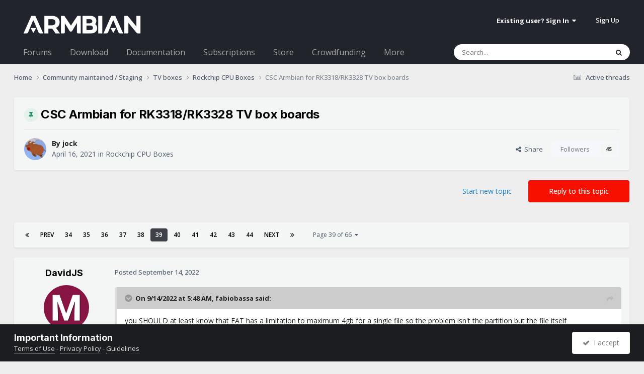

--- FILE ---
content_type: text/html;charset=UTF-8
request_url: https://forum.armbian.com/topic/26978-csc-armbian-for-rk3318rk3328-tv-box-boards/page/39/
body_size: 47108
content:
<!DOCTYPE html>
<html lang="en-US" dir="ltr">
	<head>
		<meta charset="utf-8">
        
		<title>CSC Armbian for RK3318/RK3328 TV box boards - Page 39 - Rockchip CPU Boxes - Armbian Community Forums</title>
		
			<script>
  (function(i,s,o,g,r,a,m){i['GoogleAnalyticsObject']=r;i[r]=i[r]||function(){
  (i[r].q=i[r].q||[]).push(arguments)},i[r].l=1*new Date();a=s.createElement(o),
  m=s.getElementsByTagName(o)[0];a.async=1;a.src=g;m.parentNode.insertBefore(a,m)
  })(window,document,'script','//www.google-analytics.com/analytics.js','ga');

  ga('create', 'UA-284946-7', 'auto');
  ga('send', 'pageview');

</script>
		
		
		
		

	<meta name="viewport" content="width=device-width, initial-scale=1">



	<meta name="twitter:card" content="summary_large_image" />


	
		<meta name="twitter:site" content="@armbian" />
	



	
		
			
				<meta property="og:title" content="CSC Armbian for RK3318/RK3328 TV box boards">
			
		
	

	
		
			
				<meta property="og:type" content="website">
			
		
	

	
		
			
				<meta property="og:url" content="https://forum.armbian.com/topic/26978-csc-armbian-for-rk3318rk3328-tv-box-boards/">
			
		
	

	
		
			
				<meta property="og:updated_time" content="2026-01-18T13:40:57Z">
			
		
	

	
		
			
				<meta property="og:image" content="https://forum.armbian.com/uploads/monthly_2026_01/sdt_clipboard_1768743598218.png.cabddde4a4e0f9e0f24c7349b24dac2e.png">
			
		
	

	
		
			
				<meta property="og:site_name" content="Armbian Community Forums">
			
		
	

	
		
			
				<meta property="og:locale" content="en_US">
			
		
	


	
		<link rel="first" href="https://forum.armbian.com/topic/26978-csc-armbian-for-rk3318rk3328-tv-box-boards/" />
	

	
		<link rel="prev" href="https://forum.armbian.com/topic/26978-csc-armbian-for-rk3318rk3328-tv-box-boards/page/38/" />
	

	
		<link rel="next" href="https://forum.armbian.com/topic/26978-csc-armbian-for-rk3318rk3328-tv-box-boards/page/40/" />
	

	
		<link rel="last" href="https://forum.armbian.com/topic/26978-csc-armbian-for-rk3318rk3328-tv-box-boards/page/66/" />
	

	
		<link rel="canonical" href="https://forum.armbian.com/topic/26978-csc-armbian-for-rk3318rk3328-tv-box-boards/page/39/" />
	

	
		<link as="style" rel="preload" href="https://forum.armbian.com/applications/core/interface/ckeditor/ckeditor/skins/ips/editor.css?t=P1PF" />
	

<link rel="alternate" type="application/rss+xml" title="Armbian posts" href="https://forum.armbian.com/rss/1-armbian-posts.xml/" /><link rel="alternate" type="application/rss+xml" title="Armbian topics" href="https://forum.armbian.com/rss/2-armbian-topics.xml/" />



<link rel="manifest" href="https://forum.armbian.com/manifest.webmanifest/">
<meta name="msapplication-config" content="https://forum.armbian.com/browserconfig.xml/">
<meta name="msapplication-starturl" content="/">
<meta name="application-name" content="Armbian Community Forums">
<meta name="apple-mobile-web-app-title" content="Armbian Community Forums">

	<meta name="theme-color" content="#22242d">










<link rel="preload" href="//forum.armbian.com/applications/core/interface/font/fontawesome-webfont.woff2?v=4.7.0" as="font" crossorigin="anonymous">
		


	<link rel="preconnect" href="https://fonts.googleapis.com">
	<link rel="preconnect" href="https://fonts.gstatic.com" crossorigin>
	
		
			<link href="https://fonts.googleapis.com/css2?family=Inter:wght@300;400;500;600;700&display=swap" rel="stylesheet">
		
		
			<link href="https://fonts.googleapis.com/css2?family=Open%20Sans:wght@300;400;500;600;700&display=swap" rel="stylesheet">
		
	



	<link rel='stylesheet' href='https://forum.armbian.com/uploads/css_built_18/341e4a57816af3ba440d891ca87450ff_framework.css?v=310fdfdc1e1768294577' media='all'>

	<link rel='stylesheet' href='https://forum.armbian.com/uploads/css_built_18/05e81b71abe4f22d6eb8d1a929494829_responsive.css?v=310fdfdc1e1768294577' media='all'>

	<link rel='stylesheet' href='https://forum.armbian.com/uploads/css_built_18/20446cf2d164adcc029377cb04d43d17_flags.css?v=310fdfdc1e1768294577' media='all'>

	<link rel='stylesheet' href='https://forum.armbian.com/uploads/css_built_18/90eb5adf50a8c640f633d47fd7eb1778_core.css?v=310fdfdc1e1768294577' media='all'>

	<link rel='stylesheet' href='https://forum.armbian.com/uploads/css_built_18/5a0da001ccc2200dc5625c3f3934497d_core_responsive.css?v=310fdfdc1e1768294577' media='all'>

	<link rel='stylesheet' href='https://forum.armbian.com/uploads/css_built_18/4d6a11e8b4b62e126784f10092df229b_typicons.css?v=310fdfdc1e1768294577' media='all'>

	<link rel='stylesheet' href='https://forum.armbian.com/uploads/css_built_18/b894c0b8cc964798aa59066df91cdbe2_modern_tags.css?v=310fdfdc1e1768294577' media='all'>

	<link rel='stylesheet' href='https://forum.armbian.com/uploads/css_built_18/69941883edfaac0a1ab5196ef00be5c3_build.css?v=310fdfdc1e1768294577' media='all'>

	<link rel='stylesheet' href='https://forum.armbian.com/uploads/css_built_18/62e269ced0fdab7e30e026f1d30ae516_forums.css?v=310fdfdc1e1768294577' media='all'>

	<link rel='stylesheet' href='https://forum.armbian.com/uploads/css_built_18/76e62c573090645fb99a15a363d8620e_forums_responsive.css?v=310fdfdc1e1768294577' media='all'>

	<link rel='stylesheet' href='https://forum.armbian.com/uploads/css_built_18/ebdea0c6a7dab6d37900b9190d3ac77b_topics.css?v=310fdfdc1e1768294577' media='all'>

	<link rel='stylesheet' href='https://forum.armbian.com/uploads/css_built_18/549f8085911bad93f30809060d5bf79a_raffles.css?v=310fdfdc1e1768294577' media='all'>





<link rel='stylesheet' href='https://forum.armbian.com/uploads/css_built_18/258adbb6e4f3e83cd3b355f84e3fa002_custom.css?v=310fdfdc1e1768294577' media='all'>




		
		

	
	<link rel='shortcut icon' href='https://forum.armbian.com/uploads/monthly_2018_11/favicon.ico.23abcc75aef41cd036abdb91ded7951c.ico' type="image/x-icon">

	
        <!-- App Indexing for Google Search -->
        <link href="android-app://com.quoord.tapatalkpro.activity/tapatalk/forum.armbian.com/?location=topic&tid=26978&page=39&perpage=30&channel=google-indexing" rel="alternate" />
        <link href="ios-app://307880732/tapatalk/forum.armbian.com/?location=topic&tid=26978&page=39&perpage=30&channel=google-indexing" rel="alternate" />
        
        <link href="https://forum.armbian.com/topic/26978-csc-armbian-for-rk3318rk3328-tv-box-boards/page/39//applications/tapatalkapp/sources/manifest.json" rel="manifest">
        
        <meta name="apple-itunes-app" content="app-id=307880732, affiliate-data=at=10lR7C, app-argument=tapatalk://forum.armbian.com/?location=topic&tid=26978&page=39&perpage=30" />
        </head>
	<body class="ipsApp ipsApp_front ipsJS_none ipsClearfix" data-controller="core.front.core.app"  data-message=""  data-pageapp="forums" data-pagelocation="front" data-pagemodule="forums" data-pagecontroller="topic" data-pageid="26978"   >
		
        

        

		<a href="#ipsLayout_mainArea" class="ipsHide" title="Go to main content on this page" accesskey="m">Jump to content</a>
		





		<div id="ipsLayout_header" class="ipsClearfix">
			<header>
				<div class="ipsLayout_container">
					


<a href='https://forum.armbian.com/' id='elLogo' accesskey='1'><img src="https://forum.armbian.com/uploads/monthly_2026_01/logo9.png.42f2cff7f0f19030490d37280d806728.png" alt='Armbian Community Forums'></a>

					
						

	<ul id="elUserNav" class="ipsList_inline cSignedOut ipsResponsive_showDesktop">
		
        
		
        
        
            
            
	


	<li class='cUserNav_icon ipsHide' id='elCart_container'></li>
	<li class='elUserNav_sep ipsHide' id='elCart_sep'></li>

<li id="elSignInLink">
                <a href="https://forum.armbian.com/login/" data-ipsmenu-closeonclick="false" data-ipsmenu id="elUserSignIn">
                    Existing user? Sign In  <i class="fa fa-caret-down"></i>
                </a>
                
<div id='elUserSignIn_menu' class='ipsMenu ipsMenu_auto ipsHide'>
	<form accept-charset='utf-8' method='post' action='https://forum.armbian.com/login/'>
		<input type="hidden" name="csrfKey" value="e5e13b50949a4ef3b087b0262e734f00">
		<input type="hidden" name="ref" value="aHR0cHM6Ly9mb3J1bS5hcm1iaWFuLmNvbS90b3BpYy8yNjk3OC1jc2MtYXJtYmlhbi1mb3ItcmszMzE4cmszMzI4LXR2LWJveC1ib2FyZHMvcGFnZS8zOS8=">
		<div data-role="loginForm">
			
			
			
				<div class='ipsColumns ipsColumns_noSpacing'>
					<div class='ipsColumn ipsColumn_wide' id='elUserSignIn_internal'>
						
<div class="ipsPad ipsForm ipsForm_vertical">
	<h4 class="ipsType_sectionHead">Sign In</h4>
	<br><br>
	<ul class='ipsList_reset'>
		<li class="ipsFieldRow ipsFieldRow_noLabel ipsFieldRow_fullWidth">
			
			
				<input type="text" placeholder="Display Name or Email Address" name="auth" autocomplete="email">
			
		</li>
		<li class="ipsFieldRow ipsFieldRow_noLabel ipsFieldRow_fullWidth">
			<input type="password" placeholder="Password" name="password" autocomplete="current-password">
		</li>
		<li class="ipsFieldRow ipsFieldRow_checkbox ipsClearfix">
			<span class="ipsCustomInput">
				<input type="checkbox" name="remember_me" id="remember_me_checkbox" value="1" checked aria-checked="true">
				<span></span>
			</span>
			<div class="ipsFieldRow_content">
				<label class="ipsFieldRow_label" for="remember_me_checkbox">Remember me</label>
				<span class="ipsFieldRow_desc">Not recommended on shared computers</span>
			</div>
		</li>
		<li class="ipsFieldRow ipsFieldRow_fullWidth">
			<button type="submit" name="_processLogin" value="usernamepassword" class="ipsButton ipsButton_primary ipsButton_small" id="elSignIn_submit">Sign In</button>
			
				<p class="ipsType_right ipsType_small">
					
						<a href='https://forum.armbian.com/lostpassword/' data-ipsDialog data-ipsDialog-title='Forgot your password?'>
					
					Forgot your password?</a>
				</p>
			
		</li>
	</ul>
</div>
					</div>
					<div class='ipsColumn ipsColumn_wide'>
						<div class='ipsPadding' id='elUserSignIn_external'>
							<div class='ipsAreaBackground_light ipsPadding:half'>
								
									<p class='ipsType_reset ipsType_small ipsType_center'><strong>Or sign in with one of these services</strong></p>
								
								
									<div class='ipsType_center ipsMargin_top:half'>
										

<button type="submit" name="_processLogin" value="2" class='ipsButton ipsButton_verySmall ipsButton_fullWidth ipsSocial ipsSocial_facebook' style="background-color: #3a579a">
	
		<span class='ipsSocial_icon'>
			
				<i class='fa fa-facebook-official'></i>
			
		</span>
		<span class='ipsSocial_text'>Sign in with Facebook</span>
	
</button>
									</div>
								
									<div class='ipsType_center ipsMargin_top:half'>
										

<button type="submit" name="_processLogin" value="8" class='ipsButton ipsButton_verySmall ipsButton_fullWidth ipsSocial ipsSocial_microsoft' style="background-color: #008b00">
	
		<span class='ipsSocial_icon'>
			
				<i class='fa fa-windows'></i>
			
		</span>
		<span class='ipsSocial_text'>Sign in with Microsoft</span>
	
</button>
									</div>
								
									<div class='ipsType_center ipsMargin_top:half'>
										

<button type="submit" name="_processLogin" value="7" class='ipsButton ipsButton_verySmall ipsButton_fullWidth ipsSocial ipsSocial_linkedin' style="background-color: #007eb3">
	
		<span class='ipsSocial_icon'>
			
				<i class='fa fa-linkedin'></i>
			
		</span>
		<span class='ipsSocial_text'>Sign in with LinkedIn</span>
	
</button>
									</div>
								
									<div class='ipsType_center ipsMargin_top:half'>
										

<button type="submit" name="_processLogin" value="3" class='ipsButton ipsButton_verySmall ipsButton_fullWidth ipsSocial ipsSocial_google' style="background-color: #4285F4">
	
		<span class='ipsSocial_icon'>
			
				<i class='fa fa-google'></i>
			
		</span>
		<span class='ipsSocial_text'>Sign in with Google</span>
	
</button>
									</div>
								
							</div>
						</div>
					</div>
				</div>
			
		</div>
	</form>
</div>
            </li>
            
        
		
			<li>
				
					<a href="https://forum.armbian.com/register/" data-ipsdialog data-ipsdialog-size="narrow" data-ipsdialog-title="Sign Up"  id="elRegisterButton" class="ipsButton ipsButton_normal ipsButton_primary">Sign Up</a>
				
			</li>
		
	</ul>

						
<ul class='ipsMobileHamburger ipsList_reset ipsResponsive_hideDesktop'>
	<li data-ipsDrawer data-ipsDrawer-drawerElem='#elMobileDrawer'>
		<a href='#'>
			
			
				
			
			
			
			<i class='fa fa-navicon'></i>
		</a>
	</li>
</ul>
					
				</div>
			</header>
			

	<nav data-controller='core.front.core.navBar' class=' ipsResponsive_showDesktop'>
		<div class='ipsNavBar_primary ipsLayout_container '>
			<ul data-role="primaryNavBar" class='ipsClearfix'>
				


	
		
		
		<li  id='elNavSecondary_24' data-role="navBarItem" data-navApp="core" data-navExt="CustomItem">
			
			
				<a href="https://forum.armbian.com"  data-navItem-id="24" >
					Forums<span class='ipsNavBar_active__identifier'></span>
				</a>
			
			
				<ul class='ipsNavBar_secondary ipsHide' data-role='secondaryNavBar'>
					


	
		
		
		<li  id='elNavSecondary_55' data-role="navBarItem" data-navApp="staffappsystem" data-navExt="Applications">
			
			
				<a href="https://forum.armbian.com/staffapplications/"  data-navItem-id="55" >
					Applications<span class='ipsNavBar_active__identifier'></span>
				</a>
			
			
		</li>
	
	

	
		
		
		<li  id='elNavSecondary_52' data-role="navBarItem" data-navApp="memberlists" data-navExt="Memberlistpage">
			
			
				<a href="https://forum.armbian.com/members/"  data-navItem-id="52" >
					Moderators<span class='ipsNavBar_active__identifier'></span>
				</a>
			
			
		</li>
	
	

	
		
		
		<li  id='elNavSecondary_66' data-role="navBarItem" data-navApp="memberlists" data-navExt="Memberlistpage">
			
			
				<a href="https://forum.armbian.com/members/7-support/"  data-navItem-id="66" >
					Support<span class='ipsNavBar_active__identifier'></span>
				</a>
			
			
		</li>
	
	

	
	

	
		
		
		<li  id='elNavSecondary_65' data-role="navBarItem" data-navApp="memberlists" data-navExt="Memberlistpage">
			
			
				<a href="https://forum.armbian.com/members/7-support/"  data-navItem-id="65" >
					Support<span class='ipsNavBar_active__identifier'></span>
				</a>
			
			
		</li>
	
	

	
	

	
	

	
		
		
		<li  id='elNavSecondary_3' data-role="navBarItem" data-navApp="core" data-navExt="AllActivity">
			
			
				<a href="https://forum.armbian.com/discover/"  data-navItem-id="3" >
					All Activity<span class='ipsNavBar_active__identifier'></span>
				</a>
			
			
		</li>
	
	

	
		
		
		<li  id='elNavSecondary_4' data-role="navBarItem" data-navApp="core" data-navExt="YourActivityStreams">
			
			
				<a href="#" id="elNavigation_4" data-ipsMenu data-ipsMenu-appendTo='#elNavSecondary_24' data-ipsMenu-activeClass='ipsNavActive_menu' data-navItem-id="4" >
					My Activity Streams <i class="fa fa-caret-down"></i><span class='ipsNavBar_active__identifier'></span>
				</a>
				<ul id="elNavigation_4_menu" class="ipsMenu ipsMenu_auto ipsHide">
					

	
		
			<li class='ipsMenu_item' data-streamid='14'>
				<a href='https://forum.armbian.com/discover/14/' >
					Active threads
				</a>
			</li>
		
	

				</ul>
			
			
		</li>
	
	

	
	

	
	

					<li class='ipsHide' id='elNavigationMore_24' data-role='navMore'>
						<a href='#' data-ipsMenu data-ipsMenu-appendTo='#elNavigationMore_24' id='elNavigationMore_24_dropdown'>More <i class='fa fa-caret-down'></i></a>
						<ul class='ipsHide ipsMenu ipsMenu_auto' id='elNavigationMore_24_dropdown_menu' data-role='moreDropdown'></ul>
					</li>
				</ul>
			
		</li>
	
	

	
		
		
		<li  id='elNavSecondary_20' data-role="navBarItem" data-navApp="core" data-navExt="CustomItem">
			
			
				<a href="https://www.armbian.com/download/?device_support=Standard%20support"  data-navItem-id="20" >
					Download<span class='ipsNavBar_active__identifier'></span>
				</a>
			
			
				<ul class='ipsNavBar_secondary ipsHide' data-role='secondaryNavBar'>
					


	
		
		
		<li  id='elNavSecondary_61' data-role="navBarItem" data-navApp="core" data-navExt="CustomItem">
			
			
				<a href="https://www.armbian.com/download/?arch=aarch64&amp;device_support=Standard%20support"  data-navItem-id="61" >
					AARCH64<span class='ipsNavBar_active__identifier'></span>
				</a>
			
			
		</li>
	
	

	
		
		
		<li  id='elNavSecondary_60' data-role="navBarItem" data-navApp="core" data-navExt="CustomItem">
			
			
				<a href="https://www.armbian.com/download/?arch=riscv64"  data-navItem-id="60" >
					RISCV64<span class='ipsNavBar_active__identifier'></span>
				</a>
			
			
		</li>
	
	

	
		
		
		<li  id='elNavSecondary_62' data-role="navBarItem" data-navApp="core" data-navExt="CustomItem">
			
			
				<a href="https://www.armbian.com/download/?arch=amd64"  data-navItem-id="62" >
					AMD64<span class='ipsNavBar_active__identifier'></span>
				</a>
			
			
		</li>
	
	

	
		
		
		<li  id='elNavSecondary_63' data-role="navBarItem" data-navApp="core" data-navExt="CustomItem">
			
			
				<a href="https://www.armbian.com/download/?arch=armhf&amp;__year=2015-2020&amp;device_support=Standard%20support"  data-navItem-id="63" >
					ARMHF<span class='ipsNavBar_active__identifier'></span>
				</a>
			
			
		</li>
	
	

					<li class='ipsHide' id='elNavigationMore_20' data-role='navMore'>
						<a href='#' data-ipsMenu data-ipsMenu-appendTo='#elNavigationMore_20' id='elNavigationMore_20_dropdown'>More <i class='fa fa-caret-down'></i></a>
						<ul class='ipsHide ipsMenu ipsMenu_auto' id='elNavigationMore_20_dropdown_menu' data-role='moreDropdown'></ul>
					</li>
				</ul>
			
		</li>
	
	

	
	

	
		
		
		<li  id='elNavSecondary_26' data-role="navBarItem" data-navApp="core" data-navExt="CustomItem">
			
			
				<a href="https://docs.armbian.com"  data-navItem-id="26" >
					Documentation<span class='ipsNavBar_active__identifier'></span>
				</a>
			
			
		</li>
	
	

	
	

	
	

	
	

	
		
		
		<li  id='elNavSecondary_28' data-role="navBarItem" data-navApp="nexus" data-navExt="Subscriptions">
			
			
				<a href="https://forum.armbian.com/subscriptions/"  data-navItem-id="28" >
					Subscriptions<span class='ipsNavBar_active__identifier'></span>
				</a>
			
			
		</li>
	
	

	
		
		
		<li  id='elNavSecondary_27' data-role="navBarItem" data-navApp="nexus" data-navExt="Store">
			
			
				<a href="https://forum.armbian.com/store/"  data-navItem-id="27" >
					Store<span class='ipsNavBar_active__identifier'></span>
				</a>
			
			
				<ul class='ipsNavBar_secondary ipsHide' data-role='secondaryNavBar'>
					


	
	

	
	

	
	

	
	

					<li class='ipsHide' id='elNavigationMore_27' data-role='navMore'>
						<a href='#' data-ipsMenu data-ipsMenu-appendTo='#elNavigationMore_27' id='elNavigationMore_27_dropdown'>More <i class='fa fa-caret-down'></i></a>
						<ul class='ipsHide ipsMenu ipsMenu_auto' id='elNavigationMore_27_dropdown_menu' data-role='moreDropdown'></ul>
					</li>
				</ul>
			
		</li>
	
	

	
		
		
		<li  id='elNavSecondary_43' data-role="navBarItem" data-navApp="crowdfunding" data-navExt="crowdfunding">
			
			
				<a href="https://forum.armbian.com/crowdfunding/"  data-navItem-id="43" >
					Crowdfunding<span class='ipsNavBar_active__identifier'></span>
				</a>
			
			
		</li>
	
	

	
	

	
	

	
	

	
		
		
		<li  id='elNavSecondary_58' data-role="navBarItem" data-navApp="raffles" data-navExt="Raffles">
			
			
				<a href="https://forum.armbian.com/raffles/"  data-navItem-id="58" >
					Raffles<span class='ipsNavBar_active__identifier'></span>
				</a>
			
			
		</li>
	
	

	
		
		
		<li  id='elNavSecondary_59' data-role="navBarItem" data-navApp="communitymap" data-navExt="Communitymap">
			
			
				<a href="https://forum.armbian.com/communitymap/"  data-navItem-id="59" >
					Community Map<span class='ipsNavBar_active__identifier'></span>
				</a>
			
			
		</li>
	
	

				<li class='ipsHide' id='elNavigationMore' data-role='navMore'>
					<a href='#' data-ipsMenu data-ipsMenu-appendTo='#elNavigationMore' id='elNavigationMore_dropdown'>More</a>
					<ul class='ipsNavBar_secondary ipsHide' data-role='secondaryNavBar'>
						<li class='ipsHide' id='elNavigationMore_more' data-role='navMore'>
							<a href='#' data-ipsMenu data-ipsMenu-appendTo='#elNavigationMore_more' id='elNavigationMore_more_dropdown'>More <i class='fa fa-caret-down'></i></a>
							<ul class='ipsHide ipsMenu ipsMenu_auto' id='elNavigationMore_more_dropdown_menu' data-role='moreDropdown'></ul>
						</li>
					</ul>
				</li>
			</ul>
			

	<div id="elSearchWrapper">
		<div id="elSearch" data-controller="core.front.core.quickSearch">
			<form accept-charset="utf-8" action="//forum.armbian.com/search/?do=quicksearch" method="post">
                <input type="search" id="elSearchField" placeholder="Search..." name="q" autocomplete="off" aria-label="Search">
                <details class="cSearchFilter">
                    <summary class="cSearchFilter__text"></summary>
                    
                    <ul class="cSearchFilter__menu">
                        
                        <li><label><input type="radio" name="type" value="all" ><span class="cSearchFilter__menuText">Everywhere</span></label></li>
                        
                            
                                <li><label><input type="radio" name="type" value="contextual_{&quot;type&quot;:&quot;forums_topic&quot;,&quot;nodes&quot;:193}"  checked><span class="cSearchFilter__menuText">This Forum</span></label></li>
                            
                                <li><label><input type="radio" name="type" value="contextual_{&quot;type&quot;:&quot;forums_topic&quot;,&quot;item&quot;:26978}"  checked><span class="cSearchFilter__menuText">This Topic</span></label></li>
                            
                        
                        
                            <li><label><input type="radio" name="type" value="csegoogle" ><span class="cSearchFilter__menuText">Google</span></label></li>
                        
                            <li><label><input type="radio" name="type" value="forums_topic" ><span class="cSearchFilter__menuText">Topics</span></label></li>
                        
                            <li><label><input type="radio" name="type" value="nexus_package_item" ><span class="cSearchFilter__menuText">Products</span></label></li>
                        
                            <li><label><input type="radio" name="type" value="crowdfunding_project" ><span class="cSearchFilter__menuText">Projects</span></label></li>
                        
                            <li><label><input type="radio" name="type" value="staffappsystem_applicationrecord" ><span class="cSearchFilter__menuText">Positions</span></label></li>
                        
                            <li><label><input type="radio" name="type" value="calendar_event" ><span class="cSearchFilter__menuText">Events</span></label></li>
                        
                            <li><label><input type="radio" name="type" value="raffles_raffle" ><span class="cSearchFilter__menuText">Raffles</span></label></li>
                        
                            <li><label><input type="radio" name="type" value="communitymap_markers" ><span class="cSearchFilter__menuText">Markers</span></label></li>
                        
                            <li><label><input type="radio" name="type" value="core_members" ><span class="cSearchFilter__menuText">Members</span></label></li>
                        
                    </ul>

                </details>
				<button class="cSearchSubmit" type="submit" aria-label="Search"><i class="fa fa-search"></i></button>
			</form>
		</div>
	</div>

		</div>
	</nav>

			
<ul id='elMobileNav' class='ipsResponsive_hideDesktop' data-controller='core.front.core.mobileNav'>
	
		
			
			
				
				
			
				
				
			
				
					<li id='elMobileBreadcrumb'>
						<a href='https://forum.armbian.com/forum/193-rockchip-cpu-boxes/'>
							<span>Rockchip CPU Boxes</span>
						</a>
					</li>
				
				
			
				
				
			
		
	
	
	
	<li >
		<a data-action="defaultStream" href='https://forum.armbian.com/discover/14/'><i class="fa fa-newspaper-o" aria-hidden="true"></i></a>
	</li>

	

	
		<li class='ipsJS_show'>
			<a href='https://forum.armbian.com/search/'><i class='fa fa-search'></i></a>
		</li>
	
</ul>
		</div>
		<main id="ipsLayout_body" class="ipsLayout_container">
			<div id="ipsLayout_contentArea">
				<div id="ipsLayout_contentWrapper">
					
<nav class='ipsBreadcrumb ipsBreadcrumb_top ipsFaded_withHover'>
	

	<ul class='ipsList_inline ipsPos_right'>
		
		<li >
			<a data-action="defaultStream" class='ipsType_light '  href='https://forum.armbian.com/discover/14/'><i class="fa fa-newspaper-o" aria-hidden="true"></i> <span>Active threads</span></a>
		</li>
		
	</ul>

	<ul data-role="breadcrumbList">
		<li>
			<a title="Home" href='https://forum.armbian.com/'>
				<span>Home <i class='fa fa-angle-right'></i></span>
			</a>
		</li>
		
		
			<li>
				
					<a href='https://forum.armbian.com/forum/97-community-maintained-staging/'>
						<span>Community maintained / Staging <i class='fa fa-angle-right' aria-hidden="true"></i></span>
					</a>
				
			</li>
		
			<li>
				
					<a href='https://forum.armbian.com/forum/24-tv-boxes/'>
						<span>TV boxes <i class='fa fa-angle-right' aria-hidden="true"></i></span>
					</a>
				
			</li>
		
			<li>
				
					<a href='https://forum.armbian.com/forum/193-rockchip-cpu-boxes/'>
						<span>Rockchip CPU Boxes <i class='fa fa-angle-right' aria-hidden="true"></i></span>
					</a>
				
			</li>
		
			<li>
				
					CSC Armbian for RK3318/RK3328 TV box boards
				
			</li>
		
	</ul>
</nav>
					
					<div id="ipsLayout_mainArea">

	
	
	

						
						
						
						

	




						



<div class="ipsPageHeader ipsResponsive_pull ipsBox ipsPadding sm:ipsPadding:half ipsMargin_bottom">
		
	
	<div class="ipsFlex ipsFlex-ai:center ipsFlex-fw:wrap ipsGap:4">
		<div class="ipsFlex-flex:11">
			<h1 class="ipsType_pageTitle ipsContained_container">
				
                    
                    
					
						<span><span class="ipsBadge ipsBadge_icon ipsBadge_positive" data-ipstooltip title="Pinned"><i class="fa fa-thumb-tack"></i></span></span>
					
					
				

				
				
					<span class="ipsType_break ipsContained">
						<span>CSC Armbian for RK3318/RK3328 TV box boards</span>
					</span>
				
			</h1>
			
			
		</div>
		
	</div>
	<hr class="ipsHr">
	<div class="ipsPageHeader__meta ipsFlex ipsFlex-jc:between ipsFlex-ai:center ipsFlex-fw:wrap ipsGap:3">
		<div class="ipsFlex-flex:11">
			<div class="ipsPhotoPanel ipsPhotoPanel_mini ipsPhotoPanel_notPhone ipsClearfix">
				


	<a href="https://forum.armbian.com/profile/1002-jock/" rel="nofollow" data-ipsHover data-ipsHover-width="370" data-ipsHover-target="https://forum.armbian.com/profile/1002-jock/?do=hovercard" class="ipsUserPhoto ipsUserPhoto_mini" title="Go to jock's profile">
		<img src='https://forum.armbian.com/uploads/profile/photo-thumb-1002.png' alt='jock' loading="lazy">
	</a>

				<div>
					<p class="ipsType_reset ipsType_blendLinks">
						<span class="ipsType_normal">
						
							<strong>By 



<a href="https://forum.armbian.com/profile/1002-jock/" rel="nofollow" data-ipshover data-ipshover-width="370" data-ipshover-target="https://forum.armbian.com/profile/1002-jock/?do=hovercard&amp;referrer=https%253A%252F%252Fforum.armbian.com%252Ftopic%252F26978-csc-armbian-for-rk3318rk3328-tv-box-boards%252Fpage%252F39%252F" title="Go to jock's profile" class="ipsType_break">jock</a></strong><br>
							<span class="ipsType_light"><time datetime='2021-04-16T10:30:36Z' title='04/16/21 10:30  AM' data-short='4 yr'>April 16, 2021</time> in <a href="https://forum.armbian.com/forum/193-rockchip-cpu-boxes/">Rockchip CPU Boxes</a></span>
						
						</span>
					</p>
				</div>
			</div>
		</div>
		
			<div class="ipsFlex-flex:01 ipsResponsive_hidePhone">
				<div class="ipsShareLinks">
					
						


    <a href='#elShareItem_1584087625_menu' id='elShareItem_1584087625' data-ipsMenu class='ipsShareButton ipsButton ipsButton_verySmall ipsButton_link ipsButton_link--light'>
        <span><i class='fa fa-share-alt'></i></span> &nbsp;Share
    </a>

    <div class='ipsPadding ipsMenu ipsMenu_normal ipsHide' id='elShareItem_1584087625_menu' data-controller="core.front.core.sharelink">
        
        
        <span data-ipsCopy data-ipsCopy-flashmessage>
            <a href="https://forum.armbian.com/topic/26978-csc-armbian-for-rk3318rk3328-tv-box-boards/" class="ipsButton ipsButton_light ipsButton_small ipsButton_fullWidth" data-role="copyButton" data-clipboard-text="https://forum.armbian.com/topic/26978-csc-armbian-for-rk3318rk3328-tv-box-boards/" data-ipstooltip title='Copy Link to Clipboard'><i class="fa fa-clone"></i> https://forum.armbian.com/topic/26978-csc-armbian-for-rk3318rk3328-tv-box-boards/</a>
        </span>
        <ul class='ipsShareLinks ipsMargin_top:half'>
            
                <li>
<a href="https://www.linkedin.com/shareArticle?mini=true&amp;url=https%3A%2F%2Fforum.armbian.com%2Ftopic%2F26978-csc-armbian-for-rk3318rk3328-tv-box-boards%2F&amp;title=CSC+Armbian+for+RK3318%2FRK3328+TV+box+boards" rel="nofollow noopener" class="cShareLink cShareLink_linkedin" target="_blank" data-role="shareLink" title='Share on LinkedIn' data-ipsTooltip>
	<i class="fa fa-linkedin"></i>
</a></li>
            
                <li>
<a href="https://x.com/share?url=https%3A%2F%2Fforum.armbian.com%2Ftopic%2F26978-csc-armbian-for-rk3318rk3328-tv-box-boards%2F" class="cShareLink cShareLink_x" target="_blank" data-role="shareLink" title='Share on X' data-ipsTooltip rel='nofollow noopener'>
    <i class="fa fa-x"></i>
</a></li>
            
                <li>
<a href="https://www.facebook.com/sharer/sharer.php?u=https%3A%2F%2Fforum.armbian.com%2Ftopic%2F26978-csc-armbian-for-rk3318rk3328-tv-box-boards%2F" class="cShareLink cShareLink_facebook" target="_blank" data-role="shareLink" title='Share on Facebook' data-ipsTooltip rel='noopener nofollow'>
	<i class="fa fa-facebook"></i>
</a></li>
            
                <li>
<a href="https://www.reddit.com/submit?url=https%3A%2F%2Fforum.armbian.com%2Ftopic%2F26978-csc-armbian-for-rk3318rk3328-tv-box-boards%2F&amp;title=CSC+Armbian+for+RK3318%2FRK3328+TV+box+boards" rel="nofollow noopener" class="cShareLink cShareLink_reddit" target="_blank" title='Share on Reddit' data-ipsTooltip>
	<i class="fa fa-reddit"></i>
</a></li>
            
                <li>
<a href="mailto:?subject=CSC%20Armbian%20for%20RK3318%2FRK3328%20TV%20box%20boards&body=https%3A%2F%2Fforum.armbian.com%2Ftopic%2F26978-csc-armbian-for-rk3318rk3328-tv-box-boards%2F" rel='nofollow' class='cShareLink cShareLink_email' title='Share via email' data-ipsTooltip>
	<i class="fa fa-envelope"></i>
</a></li>
            
        </ul>
        
            <hr class='ipsHr'>
            <button class='ipsHide ipsButton ipsButton_verySmall ipsButton_light ipsButton_fullWidth ipsMargin_top:half' data-controller='core.front.core.webshare' data-role='webShare' data-webShareTitle='CSC Armbian for RK3318/RK3328 TV box boards' data-webShareText='CSC Armbian for RK3318/RK3328 TV box boards' data-webShareUrl='https://forum.armbian.com/topic/26978-csc-armbian-for-rk3318rk3328-tv-box-boards/'>More sharing options...</button>
        
    </div>

					
					
                    

					



					

<div data-followApp='forums' data-followArea='topic' data-followID='26978' data-controller='core.front.core.followButton'>
	

	<a href='https://forum.armbian.com/login/' rel="nofollow" class="ipsFollow ipsPos_middle ipsButton ipsButton_light ipsButton_verySmall " data-role="followButton" data-ipsTooltip title='Sign in to follow this'>
		<span>Followers</span>
		<span class='ipsCommentCount'>45</span>
	</a>

</div>
				</div>
			</div>
					
	</div>
	
	
</div>








<div class="ipsClearfix">
	<ul class="ipsToolList ipsToolList_horizontal ipsClearfix ipsSpacer_both ">
		
			<li class="ipsToolList_primaryAction">
				<span data-controller="forums.front.topic.reply">
					
						<a href="#replyForm" rel="nofollow" class="ipsButton ipsButton_important ipsButton_medium ipsButton_fullWidth" data-action="replyToTopic">Reply to this topic</a>
					
				</span>
			</li>



		
		
			<li class="ipsResponsive_hidePhone">
				
					<a href="https://forum.armbian.com/forum/193-rockchip-cpu-boxes/?do=add" rel="nofollow" class="ipsButton ipsButton_link ipsButton_medium ipsButton_fullWidth" title="Start a new topic in this forum">Start new topic</a>
				
			</li>
		
		
	
</ul>
</div>

<div id="comments" data-controller="core.front.core.commentFeed,forums.front.topic.view, core.front.core.ignoredComments" data-autopoll data-baseurl="https://forum.armbian.com/topic/26978-csc-armbian-for-rk3318rk3328-tv-box-boards/"  data-feedid="topic-26978" class="cTopic ipsClear ipsSpacer_top">
	
			

				<div class="ipsBox ipsResponsive_pull ipsPadding:half ipsClearfix ipsClear ipsMargin_bottom">
					
					
						


	
	<ul class='ipsPagination' id='elPagination_024da5cbd8504a0418c9efa562d4bd6a_302668606' data-ipsPagination-seoPagination='true' data-pages='66' data-ipsPagination  data-ipsPagination-pages="66" data-ipsPagination-perPage='30'>
		
			
				<li class='ipsPagination_first'><a href='https://forum.armbian.com/topic/26978-csc-armbian-for-rk3318rk3328-tv-box-boards/#comments' rel="first" data-page='1' data-ipsTooltip title='First page'><i class='fa fa-angle-double-left'></i></a></li>
				<li class='ipsPagination_prev'><a href='https://forum.armbian.com/topic/26978-csc-armbian-for-rk3318rk3328-tv-box-boards/page/38/#comments' rel="prev" data-page='38' data-ipsTooltip title='Previous page'>Prev</a></li>
				
					<li class='ipsPagination_page'><a href='https://forum.armbian.com/topic/26978-csc-armbian-for-rk3318rk3328-tv-box-boards/page/34/#comments' data-page='34'>34</a></li>
				
					<li class='ipsPagination_page'><a href='https://forum.armbian.com/topic/26978-csc-armbian-for-rk3318rk3328-tv-box-boards/page/35/#comments' data-page='35'>35</a></li>
				
					<li class='ipsPagination_page'><a href='https://forum.armbian.com/topic/26978-csc-armbian-for-rk3318rk3328-tv-box-boards/page/36/#comments' data-page='36'>36</a></li>
				
					<li class='ipsPagination_page'><a href='https://forum.armbian.com/topic/26978-csc-armbian-for-rk3318rk3328-tv-box-boards/page/37/#comments' data-page='37'>37</a></li>
				
					<li class='ipsPagination_page'><a href='https://forum.armbian.com/topic/26978-csc-armbian-for-rk3318rk3328-tv-box-boards/page/38/#comments' data-page='38'>38</a></li>
				
			
			<li class='ipsPagination_page ipsPagination_active'><a href='https://forum.armbian.com/topic/26978-csc-armbian-for-rk3318rk3328-tv-box-boards/page/39/#comments' data-page='39'>39</a></li>
			
				
					<li class='ipsPagination_page'><a href='https://forum.armbian.com/topic/26978-csc-armbian-for-rk3318rk3328-tv-box-boards/page/40/#comments' data-page='40'>40</a></li>
				
					<li class='ipsPagination_page'><a href='https://forum.armbian.com/topic/26978-csc-armbian-for-rk3318rk3328-tv-box-boards/page/41/#comments' data-page='41'>41</a></li>
				
					<li class='ipsPagination_page'><a href='https://forum.armbian.com/topic/26978-csc-armbian-for-rk3318rk3328-tv-box-boards/page/42/#comments' data-page='42'>42</a></li>
				
					<li class='ipsPagination_page'><a href='https://forum.armbian.com/topic/26978-csc-armbian-for-rk3318rk3328-tv-box-boards/page/43/#comments' data-page='43'>43</a></li>
				
					<li class='ipsPagination_page'><a href='https://forum.armbian.com/topic/26978-csc-armbian-for-rk3318rk3328-tv-box-boards/page/44/#comments' data-page='44'>44</a></li>
				
				<li class='ipsPagination_next'><a href='https://forum.armbian.com/topic/26978-csc-armbian-for-rk3318rk3328-tv-box-boards/page/40/#comments' rel="next" data-page='40' data-ipsTooltip title='Next page'>Next</a></li>
				<li class='ipsPagination_last'><a href='https://forum.armbian.com/topic/26978-csc-armbian-for-rk3318rk3328-tv-box-boards/page/66/#comments' rel="last" data-page='66' data-ipsTooltip title='Last page'><i class='fa fa-angle-double-right'></i></a></li>
			
			
				<li class='ipsPagination_pageJump'>
					<a href='#' data-ipsMenu data-ipsMenu-closeOnClick='false' data-ipsMenu-appendTo='#elPagination_024da5cbd8504a0418c9efa562d4bd6a_302668606' id='elPagination_024da5cbd8504a0418c9efa562d4bd6a_302668606_jump'>Page 39 of 66 &nbsp;<i class='fa fa-caret-down'></i></a>
					<div class='ipsMenu ipsMenu_narrow ipsPadding ipsHide' id='elPagination_024da5cbd8504a0418c9efa562d4bd6a_302668606_jump_menu'>
						<form accept-charset='utf-8' method='post' action='https://forum.armbian.com/topic/26978-csc-armbian-for-rk3318rk3328-tv-box-boards/#comments' data-role="pageJump" data-baseUrl='#'>
							<ul class='ipsForm ipsForm_horizontal'>
								<li class='ipsFieldRow'>
									<input type='number' min='1' max='66' placeholder='Page number' class='ipsField_fullWidth' name='page'>
								</li>
								<li class='ipsFieldRow ipsFieldRow_fullWidth'>
									<input type='submit' class='ipsButton_fullWidth ipsButton ipsButton_verySmall ipsButton_primary' value='Go'>
								</li>
							</ul>
						</form>
					</div>
				</li>
			
		
	</ul>

					
				</div>
			
	

	

<div data-controller='core.front.core.recommendedComments' data-url='https://forum.armbian.com/topic/26978-csc-armbian-for-rk3318rk3328-tv-box-boards/?recommended=comments' class='ipsRecommendedComments ipsHide'>
	<div data-role="recommendedComments">
		<h2 class='ipsType_sectionHead ipsType_large ipsType_bold ipsMargin_bottom'>Recommended Posts</h2>
		
	</div>
</div>
	
	<div id="elPostFeed" data-role="commentFeed" data-controller="core.front.core.moderation" >
		<form action="https://forum.armbian.com/topic/26978-csc-armbian-for-rk3318rk3328-tv-box-boards/page/39/?csrfKey=e5e13b50949a4ef3b087b0262e734f00&amp;do=multimodComment" method="post" data-ipspageaction data-role="moderationTools">
			
			
				

					

					
					



<a id="comment-146977"></a>
<article  id="elComment_146977" class="cPost ipsBox ipsResponsive_pull  ipsComment  ipsComment_parent ipsClearfix ipsClear ipsColumns ipsColumns_noSpacing ipsColumns_collapsePhone    ">
	

	

	<div class="cAuthorPane_mobile ipsResponsive_showPhone">
		<div class="cAuthorPane_photo">
			<div class="cAuthorPane_photoWrap">
				


	<a href="https://forum.armbian.com/profile/200366-davidjs/" rel="nofollow" data-ipsHover data-ipsHover-width="370" data-ipsHover-target="https://forum.armbian.com/profile/200366-davidjs/?do=hovercard" class="ipsUserPhoto ipsUserPhoto_large" title="Go to DavidJS's profile">
		<img src='https://forum.armbian.com/uploads/n2a/n2a-fb65abf0a612e85bac32132223fcfea094b237ec.avatars_letters.png' alt='DavidJS' loading="lazy">
	</a>

				
				
			</div>
		</div>
		<div class="cAuthorPane_content">
			<h3 class="ipsType_sectionHead cAuthorPane_author ipsType_break ipsType_blendLinks ipsFlex ipsFlex-ai:center">
				



<a href="https://forum.armbian.com/profile/200366-davidjs/" rel="nofollow" data-ipshover data-ipshover-width="370" data-ipshover-target="https://forum.armbian.com/profile/200366-davidjs/?do=hovercard&amp;referrer=https%253A%252F%252Fforum.armbian.com%252Ftopic%252F26978-csc-armbian-for-rk3318rk3328-tv-box-boards%252Fpage%252F39%252F" title="Go to DavidJS's profile" class="ipsType_break">DavidJS</a>
			</h3>
			<div class="ipsType_light ipsType_reset">
				<a href="https://forum.armbian.com/topic/26978-csc-armbian-for-rk3318rk3328-tv-box-boards/?do=findComment&amp;comment=146977" rel="nofollow" class="ipsType_blendLinks">Posted <time datetime='2022-09-14T08:46:57Z' title='09/14/22 08:46  AM' data-short='3 yr'>September 14, 2022</time></a>
				
			</div>
		</div>
	</div>
	<aside class="ipsComment_author cAuthorPane ipsColumn ipsColumn_medium ipsResponsive_hidePhone">
		<h3 class="ipsType_sectionHead cAuthorPane_author ipsType_blendLinks ipsType_break">
<strong>



<a href="https://forum.armbian.com/profile/200366-davidjs/" rel="nofollow" data-ipshover data-ipshover-width="370" data-ipshover-target="https://forum.armbian.com/profile/200366-davidjs/?do=hovercard&amp;referrer=https%253A%252F%252Fforum.armbian.com%252Ftopic%252F26978-csc-armbian-for-rk3318rk3328-tv-box-boards%252Fpage%252F39%252F" title="Go to DavidJS's profile" class="ipsType_break">DavidJS</a></strong>
			
		</h3>
		<ul class="cAuthorPane_info ipsList_reset">
			<li data-role="photo" class="cAuthorPane_photo">
				<div class="cAuthorPane_photoWrap">
					


	<a href="https://forum.armbian.com/profile/200366-davidjs/" rel="nofollow" data-ipsHover data-ipsHover-width="370" data-ipsHover-target="https://forum.armbian.com/profile/200366-davidjs/?do=hovercard" class="ipsUserPhoto ipsUserPhoto_large" title="Go to DavidJS's profile">
		<img src='https://forum.armbian.com/uploads/n2a/n2a-fb65abf0a612e85bac32132223fcfea094b237ec.avatars_letters.png' alt='DavidJS' loading="lazy">
	</a>

					
					
				</div>
			</li>
			
				

	<li data-role="group">
		Members
	</li>







	
	
	
		
	
	

				
			
			
				<li data-role="stats" class="ipsMargin_top">
					<ul class="ipsList_reset ipsType_light ipsFlex ipsFlex-ai:center ipsFlex-jc:center ipsGap_row:2 cAuthorPane_stats">
						<li>
							<!--
								<a href="https://forum.armbian.com/profile/200366-davidjs/content/" rel="nofollow" title="31 posts" data-ipsTooltip class="ipsType_blendLinks">
							
								<i class="fa fa-comment"></i> 31
							
								</a>
							-->
						</li>
						
					</ul>
				</li>
			
			
				<!--
-->
			
		

	
	
</ul>
	</aside>
	<div class="ipsColumn ipsColumn_fluid ipsMargin:none">
		

<div id="comment-146977_wrap" data-controller="core.front.core.comment" data-commentapp="forums" data-commenttype="forums" data-commentid="146977" data-quotedata="{&quot;userid&quot;:200366,&quot;username&quot;:&quot;DavidJS&quot;,&quot;timestamp&quot;:1663145217,&quot;contentapp&quot;:&quot;forums&quot;,&quot;contenttype&quot;:&quot;forums&quot;,&quot;contentid&quot;:26978,&quot;contentclass&quot;:&quot;forums_Topic&quot;,&quot;contentcommentid&quot;:146977}" class="ipsComment_content ipsType_medium">

	<div class="ipsComment_meta ipsType_light ipsFlex ipsFlex-ai:center ipsFlex-jc:between ipsFlex-fd:row-reverse">
		<div class="ipsType_light ipsType_reset ipsType_blendLinks ipsComment_toolWrap">
			<div class="ipsResponsive_hidePhone ipsComment_badges">
				<ul class="ipsList_reset ipsFlex ipsFlex-jc:end ipsFlex-fw:wrap ipsGap:2 ipsGap_row:1">
					
					
					
					
					
				</ul>
			</div>
			<ul class="ipsList_reset ipsComment_tools">
				<li>
					<a href="#elControls_146977_menu" class="ipsComment_ellipsis" id="elControls_146977" title="More options..." data-ipsmenu data-ipsmenu-appendto="#comment-146977_wrap"><i class="fa fa-ellipsis-h"></i></a>
					<ul id="elControls_146977_menu" class="ipsMenu ipsMenu_narrow ipsHide">
						
						
                        
						
						
						
							
								
							
							
							
							
							
							
						
					</ul>
				</li>
				
			</ul>
		</div>

		<div class="ipsType_reset ipsResponsive_hidePhone">
		   
		   Posted <time datetime='2022-09-14T08:46:57Z' title='09/14/22 08:46  AM' data-short='3 yr'>September 14, 2022</time>
		   
			
			<span class="ipsResponsive_hidePhone">
				
				
			</span>
		</div>
	</div>

	

    

	<div class="cPost_contentWrap">
		
		<div data-role="commentContent" class="ipsType_normal ipsType_richText ipsPadding_bottom ipsContained" data-controller="core.front.core.lightboxedImages">
			<blockquote class="ipsQuote" data-ipsquote="" data-ipsquote-contentapp="forums" data-ipsquote-contentclass="forums_Topic" data-ipsquote-contentcommentid="146969" data-ipsquote-contentid="17597" data-ipsquote-contenttype="forums" data-ipsquote-timestamp="1663134532" data-ipsquote-userid="13603" data-ipsquote-username="fabiobassa">
	<div class="ipsQuote_citation">
		2 hours ago, fabiobassa said:
	</div>

	<div class="ipsQuote_contents">
		<p>
			you SHOULD at least know that FAT has a limitation to maximum 4gb for a single file so the problem isn't the partition but the file itself
		</p>

		<p>
			Anyway when you insert SD for 1st time without any image inside the fat partition is resized to maximum. Then remove the SD and out the image on it
		</p>

		<p>
			you can try to compress .GZ the image
		</p>
	</div>
</blockquote>

<p>
	Yes, I known FAT is limitation to 4GB, so I wanted to ask whether it can use compressed image. 
</p>

<p>
	<br />
	So the Multitool support .gz format? 
</p>


			
		</div>

		
			<div class="ipsItemControls">
				
					
						

	<div data-controller='core.front.core.reaction' class='ipsItemControls_right ipsClearfix '>	
		<div class='ipsReact ipsPos_right'>
			
				
				<div class='ipsReact_reactCountOnly ipsAreaBackground_light ipsType_blendLinks ipsHide' data-role='reactCount'>
					
						<a href='https://forum.armbian.com/topic/26978-csc-armbian-for-rk3318rk3328-tv-box-boards/?do=showReactionsComment&amp;comment=146977' data-ipsTooltip title='See who reacted to this' data-ipsDialog data-ipsDialog-title='See who reacted to this'>
					
					<span data-role='reactCountText'>0</span>
					
						</a>
					
				</div>
			
			
			
		</div>
	</div>

					
				
				<ul class="ipsComment_controls ipsClearfix ipsItemControls_left" data-role="commentControls">
					
						
						
							<li data-ipsquote-editor="topic_comment" data-ipsquote-target="#comment-146977" class="ipsJS_show ipsHide">
								<button class="ipsButton ipsButton_light ipsButton_verySmall ipsButton_narrow cMultiQuote ipsHide" data-action="multiQuoteComment" data-ipstooltip data-ipsquote-multiquote data-mqid="mq146977" title="MultiQuote"><i class="fa fa-plus"></i></button>
							</li>
							<li data-ipsquote-editor="topic_comment" data-ipsquote-target="#comment-146977" class="ipsJS_show ipsHide">
								<a href="#" data-action="quoteComment" data-ipsquote-singlequote>Quote</a>
							</li>
						
						
						
												
					
					<li class="ipsHide" data-role="commentLoading">
						<span class="ipsLoading ipsLoading_tiny ipsLoading_noAnim"></span>
					</li>
				</ul>
			</div>
		

		
	</div>

	
    
</div>

	</div>
</article>

					
					
						<table width=100% background=white><tr><td height=120 align=center>
<div style="width:728px; height:90px; padding:15px; background-color:white; color: black; display:flex; justify-content:center; align-items:center; text-align:center; ">
<a style="color:black;" href=https://docs.armbian.com/WifiPerformance/><b>Test the speed of your wireless adapters</b> in a controlled environment. We measure performance, track results, and ensure reliable connections using automated tools for seamless testing and easy results sharing.</a>
 </div>
  </td></tr></table>
					
					
				

					

					
					



<a id="comment-146978"></a>
<article  id="elComment_146978" class="cPost ipsBox ipsResponsive_pull  ipsComment  ipsComment_parent ipsClearfix ipsClear ipsColumns ipsColumns_noSpacing ipsColumns_collapsePhone    ">
	

	

	<div class="cAuthorPane_mobile ipsResponsive_showPhone">
		<div class="cAuthorPane_photo">
			<div class="cAuthorPane_photoWrap">
				


	<a href="https://forum.armbian.com/profile/13603-fabiobassa/" rel="nofollow" data-ipsHover data-ipsHover-width="370" data-ipsHover-target="https://forum.armbian.com/profile/13603-fabiobassa/?do=hovercard" class="ipsUserPhoto ipsUserPhoto_large" title="Go to fabiobassa's profile">
		<img src='https://forum.armbian.com/uploads/monthly_2020_06/download.thumb.jpg.c76c16404011b211742cd18e0cae7edc.jpg' alt='fabiobassa' loading="lazy">
	</a>

				
				
			</div>
		</div>
		<div class="cAuthorPane_content">
			<h3 class="ipsType_sectionHead cAuthorPane_author ipsType_break ipsType_blendLinks ipsFlex ipsFlex-ai:center">
				



<a href="https://forum.armbian.com/profile/13603-fabiobassa/" rel="nofollow" data-ipshover data-ipshover-width="370" data-ipshover-target="https://forum.armbian.com/profile/13603-fabiobassa/?do=hovercard&amp;referrer=https%253A%252F%252Fforum.armbian.com%252Ftopic%252F26978-csc-armbian-for-rk3318rk3328-tv-box-boards%252Fpage%252F39%252F" title="Go to fabiobassa's profile" class="ipsType_break">fabiobassa</a>
			</h3>
			<div class="ipsType_light ipsType_reset">
				<a href="https://forum.armbian.com/topic/26978-csc-armbian-for-rk3318rk3328-tv-box-boards/?do=findComment&amp;comment=146978" rel="nofollow" class="ipsType_blendLinks">Posted <time datetime='2022-09-14T09:29:58Z' title='09/14/22 09:29  AM' data-short='3 yr'>September 14, 2022</time></a>
				
			</div>
		</div>
	</div>
	<aside class="ipsComment_author cAuthorPane ipsColumn ipsColumn_medium ipsResponsive_hidePhone">
		<h3 class="ipsType_sectionHead cAuthorPane_author ipsType_blendLinks ipsType_break">
<strong>



<a href="https://forum.armbian.com/profile/13603-fabiobassa/" rel="nofollow" data-ipshover data-ipshover-width="370" data-ipshover-target="https://forum.armbian.com/profile/13603-fabiobassa/?do=hovercard&amp;referrer=https%253A%252F%252Fforum.armbian.com%252Ftopic%252F26978-csc-armbian-for-rk3318rk3328-tv-box-boards%252Fpage%252F39%252F" title="Go to fabiobassa's profile" class="ipsType_break">fabiobassa</a></strong>
			
		</h3>
		<ul class="cAuthorPane_info ipsList_reset">
			<li data-role="photo" class="cAuthorPane_photo">
				<div class="cAuthorPane_photoWrap">
					


	<a href="https://forum.armbian.com/profile/13603-fabiobassa/" rel="nofollow" data-ipsHover data-ipsHover-width="370" data-ipsHover-target="https://forum.armbian.com/profile/13603-fabiobassa/?do=hovercard" class="ipsUserPhoto ipsUserPhoto_large" title="Go to fabiobassa's profile">
		<img src='https://forum.armbian.com/uploads/monthly_2020_06/download.thumb.jpg.c76c16404011b211742cd18e0cae7edc.jpg' alt='fabiobassa' loading="lazy">
	</a>

					
					
				</div>
			</li>
			
				

	<li data-role="group">
		Members
	</li>







	
	
	
		
	
	

				
			
			
				<li data-role="stats" class="ipsMargin_top">
					<ul class="ipsList_reset ipsType_light ipsFlex ipsFlex-ai:center ipsFlex-jc:center ipsGap_row:2 cAuthorPane_stats">
						<li>
							<!--
								<a href="https://forum.armbian.com/profile/13603-fabiobassa/content/" rel="nofollow" title="421 posts" data-ipsTooltip class="ipsType_blendLinks">
							
								<i class="fa fa-comment"></i> 421
							
								</a>
							-->
						</li>
						
					</ul>
				</li>
			
			
				<!--

	
	<li data-role='custom-field' class='ipsResponsive_hidePhone ipsType_break'>
		
<span class='ft'>Location: </span><span class='fc'>Italy</span>
	</li>
	
-->
			
		

	
	
</ul>
	</aside>
	<div class="ipsColumn ipsColumn_fluid ipsMargin:none">
		

<div id="comment-146978_wrap" data-controller="core.front.core.comment" data-commentapp="forums" data-commenttype="forums" data-commentid="146978" data-quotedata="{&quot;userid&quot;:13603,&quot;username&quot;:&quot;fabiobassa&quot;,&quot;timestamp&quot;:1663147798,&quot;contentapp&quot;:&quot;forums&quot;,&quot;contenttype&quot;:&quot;forums&quot;,&quot;contentid&quot;:26978,&quot;contentclass&quot;:&quot;forums_Topic&quot;,&quot;contentcommentid&quot;:146978}" class="ipsComment_content ipsType_medium">

	<div class="ipsComment_meta ipsType_light ipsFlex ipsFlex-ai:center ipsFlex-jc:between ipsFlex-fd:row-reverse">
		<div class="ipsType_light ipsType_reset ipsType_blendLinks ipsComment_toolWrap">
			<div class="ipsResponsive_hidePhone ipsComment_badges">
				<ul class="ipsList_reset ipsFlex ipsFlex-jc:end ipsFlex-fw:wrap ipsGap:2 ipsGap_row:1">
					
					
					
					
					
				</ul>
			</div>
			<ul class="ipsList_reset ipsComment_tools">
				<li>
					<a href="#elControls_146978_menu" class="ipsComment_ellipsis" id="elControls_146978" title="More options..." data-ipsmenu data-ipsmenu-appendto="#comment-146978_wrap"><i class="fa fa-ellipsis-h"></i></a>
					<ul id="elControls_146978_menu" class="ipsMenu ipsMenu_narrow ipsHide">
						
						
                        
						
						
						
							
								
							
							
							
							
							
							
						
					</ul>
				</li>
				
			</ul>
		</div>

		<div class="ipsType_reset ipsResponsive_hidePhone">
		   
		   Posted <time datetime='2022-09-14T09:29:58Z' title='09/14/22 09:29  AM' data-short='3 yr'>September 14, 2022</time>
		   
			
			<span class="ipsResponsive_hidePhone">
				
				
			</span>
		</div>
	</div>

	

    

	<div class="cPost_contentWrap">
		
		<div data-role="commentContent" class="ipsType_normal ipsType_richText ipsPadding_bottom ipsContained" data-controller="core.front.core.lightboxedImages">
			<p>
	<a contenteditable="false" data-ipshover="" data-ipshover-target="https://forum.armbian.com/profile/200366-davidjs/?do=hovercard" data-mentionid="200366" href="https://forum.armbian.com/profile/200366-davidjs/" rel="">@DavidJS</a><br />
	<br />
	yes. it does
</p>


			
		</div>

		
			<div class="ipsItemControls">
				
					
						

	<div data-controller='core.front.core.reaction' class='ipsItemControls_right ipsClearfix '>	
		<div class='ipsReact ipsPos_right'>
			
				
				<div class='ipsReact_reactCountOnly ipsAreaBackground_positive ipsType_blendLinks ' data-role='reactCount'>
					
						<a href='https://forum.armbian.com/topic/26978-csc-armbian-for-rk3318rk3328-tv-box-boards/?do=showReactionsComment&amp;comment=146978' data-ipsTooltip title='See who reacted to this' data-ipsDialog data-ipsDialog-title='See who reacted to this'>
					
					<span data-role='reactCountText'>1</span>
					
						</a>
					
				</div>
			
			
			
		</div>
	</div>

					
				
				<ul class="ipsComment_controls ipsClearfix ipsItemControls_left" data-role="commentControls">
					
						
						
							<li data-ipsquote-editor="topic_comment" data-ipsquote-target="#comment-146978" class="ipsJS_show ipsHide">
								<button class="ipsButton ipsButton_light ipsButton_verySmall ipsButton_narrow cMultiQuote ipsHide" data-action="multiQuoteComment" data-ipstooltip data-ipsquote-multiquote data-mqid="mq146978" title="MultiQuote"><i class="fa fa-plus"></i></button>
							</li>
							<li data-ipsquote-editor="topic_comment" data-ipsquote-target="#comment-146978" class="ipsJS_show ipsHide">
								<a href="#" data-action="quoteComment" data-ipsquote-singlequote>Quote</a>
							</li>
						
						
						
												
					
					<li class="ipsHide" data-role="commentLoading">
						<span class="ipsLoading ipsLoading_tiny ipsLoading_noAnim"></span>
					</li>
				</ul>
			</div>
		

		
	</div>

	
    
</div>

	</div>
</article>

					
					
					
				

					

					
					



<a id="comment-147011"></a>
<article  id="elComment_147011" class="cPost ipsBox ipsResponsive_pull  ipsComment  ipsComment_parent ipsClearfix ipsClear ipsColumns ipsColumns_noSpacing ipsColumns_collapsePhone    ">
	

	

	<div class="cAuthorPane_mobile ipsResponsive_showPhone">
		<div class="cAuthorPane_photo">
			<div class="cAuthorPane_photoWrap">
				


	<a href="https://forum.armbian.com/profile/204573-gcrypto/" rel="nofollow" data-ipsHover data-ipsHover-width="370" data-ipsHover-target="https://forum.armbian.com/profile/204573-gcrypto/?do=hovercard" class="ipsUserPhoto ipsUserPhoto_large" title="Go to gcrypto's profile">
		<img src='https://forum.armbian.com/uploads/monthly_2022_09/imported-photo-204573.thumb.jpeg.a9d242546df7bb01cfe728e33127f7de.jpeg' alt='gcrypto' loading="lazy">
	</a>

				
				
			</div>
		</div>
		<div class="cAuthorPane_content">
			<h3 class="ipsType_sectionHead cAuthorPane_author ipsType_break ipsType_blendLinks ipsFlex ipsFlex-ai:center">
				



<a href="https://forum.armbian.com/profile/204573-gcrypto/" rel="nofollow" data-ipshover data-ipshover-width="370" data-ipshover-target="https://forum.armbian.com/profile/204573-gcrypto/?do=hovercard&amp;referrer=https%253A%252F%252Fforum.armbian.com%252Ftopic%252F26978-csc-armbian-for-rk3318rk3328-tv-box-boards%252Fpage%252F39%252F" title="Go to gcrypto's profile" class="ipsType_break">gcrypto</a>
			</h3>
			<div class="ipsType_light ipsType_reset">
				<a href="https://forum.armbian.com/topic/26978-csc-armbian-for-rk3318rk3328-tv-box-boards/?do=findComment&amp;comment=147011" rel="nofollow" class="ipsType_blendLinks">Posted <time datetime='2022-09-15T05:46:44Z' title='09/15/22 05:46  AM' data-short='3 yr'>September 15, 2022</time></a>
				
			</div>
		</div>
	</div>
	<aside class="ipsComment_author cAuthorPane ipsColumn ipsColumn_medium ipsResponsive_hidePhone">
		<h3 class="ipsType_sectionHead cAuthorPane_author ipsType_blendLinks ipsType_break">
<strong>



<a href="https://forum.armbian.com/profile/204573-gcrypto/" rel="nofollow" data-ipshover data-ipshover-width="370" data-ipshover-target="https://forum.armbian.com/profile/204573-gcrypto/?do=hovercard&amp;referrer=https%253A%252F%252Fforum.armbian.com%252Ftopic%252F26978-csc-armbian-for-rk3318rk3328-tv-box-boards%252Fpage%252F39%252F" title="Go to gcrypto's profile" class="ipsType_break">gcrypto</a></strong>
			
		</h3>
		<ul class="cAuthorPane_info ipsList_reset">
			<li data-role="photo" class="cAuthorPane_photo">
				<div class="cAuthorPane_photoWrap">
					


	<a href="https://forum.armbian.com/profile/204573-gcrypto/" rel="nofollow" data-ipsHover data-ipsHover-width="370" data-ipsHover-target="https://forum.armbian.com/profile/204573-gcrypto/?do=hovercard" class="ipsUserPhoto ipsUserPhoto_large" title="Go to gcrypto's profile">
		<img src='https://forum.armbian.com/uploads/monthly_2022_09/imported-photo-204573.thumb.jpeg.a9d242546df7bb01cfe728e33127f7de.jpeg' alt='gcrypto' loading="lazy">
	</a>

					
					
				</div>
			</li>
			
				

	<li data-role="group">
		Members
	</li>







				
			
			
				<li data-role="stats" class="ipsMargin_top">
					<ul class="ipsList_reset ipsType_light ipsFlex ipsFlex-ai:center ipsFlex-jc:center ipsGap_row:2 cAuthorPane_stats">
						<li>
							<!--
								<a href="https://forum.armbian.com/profile/204573-gcrypto/content/" rel="nofollow" title="3 posts" data-ipsTooltip class="ipsType_blendLinks">
							
								<i class="fa fa-comment"></i> 3
							
								</a>
							-->
						</li>
						
					</ul>
				</li>
			
			
				<!--
-->
			
		

	
	
</ul>
	</aside>
	<div class="ipsColumn ipsColumn_fluid ipsMargin:none">
		

<div id="comment-147011_wrap" data-controller="core.front.core.comment" data-commentapp="forums" data-commenttype="forums" data-commentid="147011" data-quotedata="{&quot;userid&quot;:204573,&quot;username&quot;:&quot;gcrypto&quot;,&quot;timestamp&quot;:1663220804,&quot;contentapp&quot;:&quot;forums&quot;,&quot;contenttype&quot;:&quot;forums&quot;,&quot;contentid&quot;:26978,&quot;contentclass&quot;:&quot;forums_Topic&quot;,&quot;contentcommentid&quot;:147011}" class="ipsComment_content ipsType_medium">

	<div class="ipsComment_meta ipsType_light ipsFlex ipsFlex-ai:center ipsFlex-jc:between ipsFlex-fd:row-reverse">
		<div class="ipsType_light ipsType_reset ipsType_blendLinks ipsComment_toolWrap">
			<div class="ipsResponsive_hidePhone ipsComment_badges">
				<ul class="ipsList_reset ipsFlex ipsFlex-jc:end ipsFlex-fw:wrap ipsGap:2 ipsGap_row:1">
					
					
					
					
					
				</ul>
			</div>
			<ul class="ipsList_reset ipsComment_tools">
				<li>
					<a href="#elControls_147011_menu" class="ipsComment_ellipsis" id="elControls_147011" title="More options..." data-ipsmenu data-ipsmenu-appendto="#comment-147011_wrap"><i class="fa fa-ellipsis-h"></i></a>
					<ul id="elControls_147011_menu" class="ipsMenu ipsMenu_narrow ipsHide">
						
						
                        
						
						
						
							
								
							
							
							
							
							
							
						
					</ul>
				</li>
				
			</ul>
		</div>

		<div class="ipsType_reset ipsResponsive_hidePhone">
		   
		   Posted <time datetime='2022-09-15T05:46:44Z' title='09/15/22 05:46  AM' data-short='3 yr'>September 15, 2022</time>
		   
			
			<span class="ipsResponsive_hidePhone">
				
				
			</span>
		</div>
	</div>

	

    

	<div class="cPost_contentWrap">
		
		<div data-role="commentContent" class="ipsType_normal ipsType_richText ipsPadding_bottom ipsContained" data-controller="core.front.core.lightboxedImages">
			<p>
	hello all, I'm new here. Trying again for some help or feedback please
</p>

<p>
	I tried all jock's builds on Beelink A1 RK3328 they all boot, following post 1:
</p>

<p>
	 
</p>

<p>
	1 - Armbian_22.05.0-trunk_Rk3318-box_jammy_current_5.15.35_xfce_desktop and
</p>

<p>
	Armbian_22.08.0-trunk_Rk3318-box_jammy_edge_5.18.10_xfce :
</p>

<p>
	both boot no problem, wifi not working but a TP-LINK dongle does. System very slow and hangs after a while
</p>

<p>
	 
</p>

<p>
	2 - Armbian_22.08.0-trunk_Rk3318-box_jammy_edge_5.18.14_kde-plasma_desktop.img.xz
</p>

<p>
	this is the smoothest but no wifi and no usb wifi works (asus and tplink)
</p>

<p>
	 
</p>

<p>
	I ran rk3188-config set the cpu speed, then generic wifi adapter (says not present) then I reboot but the system hangs sometimes on RAM I think (from reading the boot messages), sometimes on network and doesn't boot again. This happens on all builds.
</p>

<p>
	 
</p>

<p>
	Anything I'm missing?
</p>


			
		</div>

		
			<div class="ipsItemControls">
				
					
						

	<div data-controller='core.front.core.reaction' class='ipsItemControls_right ipsClearfix '>	
		<div class='ipsReact ipsPos_right'>
			
				
				<div class='ipsReact_reactCountOnly ipsAreaBackground_light ipsType_blendLinks ipsHide' data-role='reactCount'>
					
						<a href='https://forum.armbian.com/topic/26978-csc-armbian-for-rk3318rk3328-tv-box-boards/?do=showReactionsComment&amp;comment=147011' data-ipsTooltip title='See who reacted to this' data-ipsDialog data-ipsDialog-title='See who reacted to this'>
					
					<span data-role='reactCountText'>0</span>
					
						</a>
					
				</div>
			
			
			
		</div>
	</div>

					
				
				<ul class="ipsComment_controls ipsClearfix ipsItemControls_left" data-role="commentControls">
					
						
						
							<li data-ipsquote-editor="topic_comment" data-ipsquote-target="#comment-147011" class="ipsJS_show ipsHide">
								<button class="ipsButton ipsButton_light ipsButton_verySmall ipsButton_narrow cMultiQuote ipsHide" data-action="multiQuoteComment" data-ipstooltip data-ipsquote-multiquote data-mqid="mq147011" title="MultiQuote"><i class="fa fa-plus"></i></button>
							</li>
							<li data-ipsquote-editor="topic_comment" data-ipsquote-target="#comment-147011" class="ipsJS_show ipsHide">
								<a href="#" data-action="quoteComment" data-ipsquote-singlequote>Quote</a>
							</li>
						
						
						
												
					
					<li class="ipsHide" data-role="commentLoading">
						<span class="ipsLoading ipsLoading_tiny ipsLoading_noAnim"></span>
					</li>
				</ul>
			</div>
		

		
	</div>

	
    
</div>

	</div>
</article>

					
					
					
				

					

					
					



<a id="comment-147064"></a>
<article  id="elComment_147064" class="cPost ipsBox ipsResponsive_pull  ipsComment  ipsComment_parent ipsClearfix ipsClear ipsColumns ipsColumns_noSpacing ipsColumns_collapsePhone    ">
	

	

	<div class="cAuthorPane_mobile ipsResponsive_showPhone">
		<div class="cAuthorPane_photo">
			<div class="cAuthorPane_photoWrap">
				


	<a href="https://forum.armbian.com/profile/203286-andre-b/" rel="nofollow" data-ipsHover data-ipsHover-width="370" data-ipsHover-target="https://forum.armbian.com/profile/203286-andre-b/?do=hovercard" class="ipsUserPhoto ipsUserPhoto_large" title="Go to Andre B's profile">
		<img src='https://forum.armbian.com/uploads/monthly_2022_10/Untitsled.thumb.png.1430986571e9e9d1c22dae4fea62ed80.png' alt='Andre B' loading="lazy">
	</a>

				
				
			</div>
		</div>
		<div class="cAuthorPane_content">
			<h3 class="ipsType_sectionHead cAuthorPane_author ipsType_break ipsType_blendLinks ipsFlex ipsFlex-ai:center">
				



<a href="https://forum.armbian.com/profile/203286-andre-b/" rel="nofollow" data-ipshover data-ipshover-width="370" data-ipshover-target="https://forum.armbian.com/profile/203286-andre-b/?do=hovercard&amp;referrer=https%253A%252F%252Fforum.armbian.com%252Ftopic%252F26978-csc-armbian-for-rk3318rk3328-tv-box-boards%252Fpage%252F39%252F" title="Go to Andre B's profile" class="ipsType_break">Andre B</a>
			</h3>
			<div class="ipsType_light ipsType_reset">
				<a href="https://forum.armbian.com/topic/26978-csc-armbian-for-rk3318rk3328-tv-box-boards/?do=findComment&amp;comment=147064" rel="nofollow" class="ipsType_blendLinks">Posted <time datetime='2022-09-16T04:50:24Z' title='09/16/22 04:50  AM' data-short='3 yr'>September 16, 2022</time></a>
				
			</div>
		</div>
	</div>
	<aside class="ipsComment_author cAuthorPane ipsColumn ipsColumn_medium ipsResponsive_hidePhone">
		<h3 class="ipsType_sectionHead cAuthorPane_author ipsType_blendLinks ipsType_break">
<strong>



<a href="https://forum.armbian.com/profile/203286-andre-b/" rel="nofollow" data-ipshover data-ipshover-width="370" data-ipshover-target="https://forum.armbian.com/profile/203286-andre-b/?do=hovercard&amp;referrer=https%253A%252F%252Fforum.armbian.com%252Ftopic%252F26978-csc-armbian-for-rk3318rk3328-tv-box-boards%252Fpage%252F39%252F" title="Go to Andre B's profile" class="ipsType_break">Andre B</a></strong>
			
		</h3>
		<ul class="cAuthorPane_info ipsList_reset">
			<li data-role="photo" class="cAuthorPane_photo">
				<div class="cAuthorPane_photoWrap">
					


	<a href="https://forum.armbian.com/profile/203286-andre-b/" rel="nofollow" data-ipsHover data-ipsHover-width="370" data-ipsHover-target="https://forum.armbian.com/profile/203286-andre-b/?do=hovercard" class="ipsUserPhoto ipsUserPhoto_large" title="Go to Andre B's profile">
		<img src='https://forum.armbian.com/uploads/monthly_2022_10/Untitsled.thumb.png.1430986571e9e9d1c22dae4fea62ed80.png' alt='Andre B' loading="lazy">
	</a>

					
					
				</div>
			</li>
			
				

	<li data-role="group">
		Members
	</li>







	
	
	
		
	
	

				
			
			
				<li data-role="stats" class="ipsMargin_top">
					<ul class="ipsList_reset ipsType_light ipsFlex ipsFlex-ai:center ipsFlex-jc:center ipsGap_row:2 cAuthorPane_stats">
						<li>
							<!--
								<a href="https://forum.armbian.com/profile/203286-andre-b/content/" rel="nofollow" title="28 posts" data-ipsTooltip class="ipsType_blendLinks">
							
								<i class="fa fa-comment"></i> 28
							
								</a>
							-->
						</li>
						
					</ul>
				</li>
			
			
				<!--
-->
			
		

	
	
</ul>
	</aside>
	<div class="ipsColumn ipsColumn_fluid ipsMargin:none">
		

<div id="comment-147064_wrap" data-controller="core.front.core.comment" data-commentapp="forums" data-commenttype="forums" data-commentid="147064" data-quotedata="{&quot;userid&quot;:203286,&quot;username&quot;:&quot;Andre B&quot;,&quot;timestamp&quot;:1663303824,&quot;contentapp&quot;:&quot;forums&quot;,&quot;contenttype&quot;:&quot;forums&quot;,&quot;contentid&quot;:26978,&quot;contentclass&quot;:&quot;forums_Topic&quot;,&quot;contentcommentid&quot;:147064}" class="ipsComment_content ipsType_medium">

	<div class="ipsComment_meta ipsType_light ipsFlex ipsFlex-ai:center ipsFlex-jc:between ipsFlex-fd:row-reverse">
		<div class="ipsType_light ipsType_reset ipsType_blendLinks ipsComment_toolWrap">
			<div class="ipsResponsive_hidePhone ipsComment_badges">
				<ul class="ipsList_reset ipsFlex ipsFlex-jc:end ipsFlex-fw:wrap ipsGap:2 ipsGap_row:1">
					
					
					
					
					
				</ul>
			</div>
			<ul class="ipsList_reset ipsComment_tools">
				<li>
					<a href="#elControls_147064_menu" class="ipsComment_ellipsis" id="elControls_147064" title="More options..." data-ipsmenu data-ipsmenu-appendto="#comment-147064_wrap"><i class="fa fa-ellipsis-h"></i></a>
					<ul id="elControls_147064_menu" class="ipsMenu ipsMenu_narrow ipsHide">
						
						
                        
						
						
						
							
								
							
							
							
							
							
							
						
					</ul>
				</li>
				
			</ul>
		</div>

		<div class="ipsType_reset ipsResponsive_hidePhone">
		   
		   Posted <time datetime='2022-09-16T04:50:24Z' title='09/16/22 04:50  AM' data-short='3 yr'>September 16, 2022</time>
		   
			
			<span class="ipsResponsive_hidePhone">
				
					(edited)
				
				
			</span>
		</div>
	</div>

	

    

	<div class="cPost_contentWrap">
		
		<div data-role="commentContent" class="ipsType_normal ipsType_richText ipsPadding_bottom ipsContained" data-controller="core.front.core.lightboxedImages">
			<p>
	Hi, does anyone ever facing "IDB fail' while flashing ?
</p>

<p>
	my h96 max is currently bricked, previously i installed openwrt (with armbian uboot and kernel) on internal formatted as btrfs.
</p>

<p>
	 
</p>

<p>
	Tried "Factory tool", "AndroidTool", "RKBatchTool", none worked, tried to boot openwrt again from sdcard (which previously done to install it on <abbr title="embedded MultiMediaCard"><abbr title="embedded MultiMediaCard">emmc</abbr></abbr>) no longer booting, but multitool does boot, but doesn't detect <abbr title="embedded MultiMediaCard"><abbr title="embedded MultiMediaCard">emmc</abbr></abbr>.
</p>

<p>
	 
</p>

<p>
	is there any bash command that can i execute to fix that "IDB" problem <a contenteditable="false" data-ipshover="" data-ipshover-target="https://forum.armbian.com/profile/1002-jock/?do=hovercard" data-mentionid="1002" href="https://forum.armbian.com/profile/1002-jock/" rel="">@jock</a> ?
</p>

<p>
	 
</p>

<p>
	<span>or is there any modified/improved version of multitool which include more functionality including btrfs filesystem management ?</span>
</p>


			
				

<span class='ipsType_reset ipsType_medium ipsType_light' data-excludequote>
	<strong>Edited <time datetime='2022-09-16T04:54:57Z' title='09/16/22 04:54  AM' data-short='3 yr'>September 16, 2022</time> by Buqan Kaleng Kaleng</strong>
	
	
</span>
			
		</div>

		
			<div class="ipsItemControls">
				
					
						

	<div data-controller='core.front.core.reaction' class='ipsItemControls_right ipsClearfix '>	
		<div class='ipsReact ipsPos_right'>
			
				
				<div class='ipsReact_reactCountOnly ipsAreaBackground_light ipsType_blendLinks ipsHide' data-role='reactCount'>
					
						<a href='https://forum.armbian.com/topic/26978-csc-armbian-for-rk3318rk3328-tv-box-boards/?do=showReactionsComment&amp;comment=147064' data-ipsTooltip title='See who reacted to this' data-ipsDialog data-ipsDialog-title='See who reacted to this'>
					
					<span data-role='reactCountText'>0</span>
					
						</a>
					
				</div>
			
			
			
		</div>
	</div>

					
				
				<ul class="ipsComment_controls ipsClearfix ipsItemControls_left" data-role="commentControls">
					
						
						
							<li data-ipsquote-editor="topic_comment" data-ipsquote-target="#comment-147064" class="ipsJS_show ipsHide">
								<button class="ipsButton ipsButton_light ipsButton_verySmall ipsButton_narrow cMultiQuote ipsHide" data-action="multiQuoteComment" data-ipstooltip data-ipsquote-multiquote data-mqid="mq147064" title="MultiQuote"><i class="fa fa-plus"></i></button>
							</li>
							<li data-ipsquote-editor="topic_comment" data-ipsquote-target="#comment-147064" class="ipsJS_show ipsHide">
								<a href="#" data-action="quoteComment" data-ipsquote-singlequote>Quote</a>
							</li>
						
						
						
												
					
					<li class="ipsHide" data-role="commentLoading">
						<span class="ipsLoading ipsLoading_tiny ipsLoading_noAnim"></span>
					</li>
				</ul>
			</div>
		

		
			

		
	</div>

	
    
</div>

	</div>
</article>

					
					
					
				

					

					
					



<a id="comment-147091"></a>
<article  id="elComment_147091" class="cPost ipsBox ipsResponsive_pull  ipsComment  ipsComment_parent ipsClearfix ipsClear ipsColumns ipsColumns_noSpacing ipsColumns_collapsePhone    ">
	

	

	<div class="cAuthorPane_mobile ipsResponsive_showPhone">
		<div class="cAuthorPane_photo">
			<div class="cAuthorPane_photoWrap">
				


	<a href="https://forum.armbian.com/profile/1002-jock/" rel="nofollow" data-ipsHover data-ipsHover-width="370" data-ipsHover-target="https://forum.armbian.com/profile/1002-jock/?do=hovercard" class="ipsUserPhoto ipsUserPhoto_large" title="Go to jock's profile">
		<img src='https://forum.armbian.com/uploads/profile/photo-thumb-1002.png' alt='jock' loading="lazy">
	</a>

				
				<span class="cAuthorPane_badge cAuthorPane_badge--moderator" data-ipstooltip title="jock is a moderator"></span>
				
				
			</div>
		</div>
		<div class="cAuthorPane_content">
			<h3 class="ipsType_sectionHead cAuthorPane_author ipsType_break ipsType_blendLinks ipsFlex ipsFlex-ai:center">
				



<a href="https://forum.armbian.com/profile/1002-jock/" rel="nofollow" data-ipshover data-ipshover-width="370" data-ipshover-target="https://forum.armbian.com/profile/1002-jock/?do=hovercard&amp;referrer=https%253A%252F%252Fforum.armbian.com%252Ftopic%252F26978-csc-armbian-for-rk3318rk3328-tv-box-boards%252Fpage%252F39%252F" title="Go to jock's profile" class="ipsType_break">jock</a>
			</h3>
			<div class="ipsType_light ipsType_reset">
				<a href="https://forum.armbian.com/topic/26978-csc-armbian-for-rk3318rk3328-tv-box-boards/?do=findComment&amp;comment=147091" rel="nofollow" class="ipsType_blendLinks">Posted <time datetime='2022-09-16T16:18:09Z' title='09/16/22 04:18  PM' data-short='3 yr'>September 16, 2022</time></a>
				
			</div>
		</div>
	</div>
	<aside class="ipsComment_author cAuthorPane ipsColumn ipsColumn_medium ipsResponsive_hidePhone">
		<h3 class="ipsType_sectionHead cAuthorPane_author ipsType_blendLinks ipsType_break">
<strong>



<a href="https://forum.armbian.com/profile/1002-jock/" rel="nofollow" data-ipshover data-ipshover-width="370" data-ipshover-target="https://forum.armbian.com/profile/1002-jock/?do=hovercard&amp;referrer=https%253A%252F%252Fforum.armbian.com%252Ftopic%252F26978-csc-armbian-for-rk3318rk3328-tv-box-boards%252Fpage%252F39%252F" title="Go to jock's profile" class="ipsType_break">jock</a></strong>
			
		</h3>
		<ul class="cAuthorPane_info ipsList_reset">
			<li data-role="photo" class="cAuthorPane_photo">
				<div class="cAuthorPane_photoWrap">
					


	<a href="https://forum.armbian.com/profile/1002-jock/" rel="nofollow" data-ipsHover data-ipsHover-width="370" data-ipsHover-target="https://forum.armbian.com/profile/1002-jock/?do=hovercard" class="ipsUserPhoto ipsUserPhoto_large" title="Go to jock's profile">
		<img src='https://forum.armbian.com/uploads/profile/photo-thumb-1002.png' alt='jock' loading="lazy">
	</a>

					
						<span class="cAuthorPane_badge cAuthorPane_badge--moderator" data-ipstooltip title="jock is a moderator"></span>
					
					
				</div>
			</li>
			
				

	<li data-role="group">
		Members
	</li>





    
            
                <li data-role="axen-group-secondary"><span style='color:#45818e'>Contributor/Maintainer</span></li>
            

            
    



	
	
	
		
	
		
	
	

				
			
			
				<li data-role="stats" class="ipsMargin_top">
					<ul class="ipsList_reset ipsType_light ipsFlex ipsFlex-ai:center ipsFlex-jc:center ipsGap_row:2 cAuthorPane_stats">
						<li>
							<!--
								<a href="https://forum.armbian.com/profile/1002-jock/content/" rel="nofollow" title="2135 posts" data-ipsTooltip class="ipsType_blendLinks">
							
								<i class="fa fa-comment"></i> 2.1k
							
								</a>
							-->
						</li>
						
					</ul>
				</li>
			
			
				<!--
-->
			
		

	
	
</ul>
	</aside>
	<div class="ipsColumn ipsColumn_fluid ipsMargin:none">
		

<div id="comment-147091_wrap" data-controller="core.front.core.comment" data-commentapp="forums" data-commenttype="forums" data-commentid="147091" data-quotedata="{&quot;userid&quot;:1002,&quot;username&quot;:&quot;jock&quot;,&quot;timestamp&quot;:1663345089,&quot;contentapp&quot;:&quot;forums&quot;,&quot;contenttype&quot;:&quot;forums&quot;,&quot;contentid&quot;:26978,&quot;contentclass&quot;:&quot;forums_Topic&quot;,&quot;contentcommentid&quot;:147091}" class="ipsComment_content ipsType_medium">

	<div class="ipsComment_meta ipsType_light ipsFlex ipsFlex-ai:center ipsFlex-jc:between ipsFlex-fd:row-reverse">
		<div class="ipsType_light ipsType_reset ipsType_blendLinks ipsComment_toolWrap">
			<div class="ipsResponsive_hidePhone ipsComment_badges">
				<ul class="ipsList_reset ipsFlex ipsFlex-jc:end ipsFlex-fw:wrap ipsGap:2 ipsGap_row:1">
					
						<li><strong class="ipsBadge ipsBadge_large ipsComment_authorBadge">Author</strong></li>
					
					
					
					
					
				</ul>
			</div>
			<ul class="ipsList_reset ipsComment_tools">
				<li>
					<a href="#elControls_147091_menu" class="ipsComment_ellipsis" id="elControls_147091" title="More options..." data-ipsmenu data-ipsmenu-appendto="#comment-147091_wrap"><i class="fa fa-ellipsis-h"></i></a>
					<ul id="elControls_147091_menu" class="ipsMenu ipsMenu_narrow ipsHide">
						
						
                        
						
						
						
							
								
							
							
							
							
							
							
						
					</ul>
				</li>
				
			</ul>
		</div>

		<div class="ipsType_reset ipsResponsive_hidePhone">
		   
		   Posted <time datetime='2022-09-16T16:18:09Z' title='09/16/22 04:18  PM' data-short='3 yr'>September 16, 2022</time>
		   
			
			<span class="ipsResponsive_hidePhone">
				
				
			</span>
		</div>
	</div>

	

    

	<div class="cPost_contentWrap">
		
		<div data-role="commentContent" class="ipsType_normal ipsType_richText ipsPadding_bottom ipsContained" data-controller="core.front.core.lightboxedImages">
			<p>
	<a contenteditable="false" data-ipshover="" data-ipshover-target="https://forum.armbian.com/profile/203286-buqan-kaleng-kaleng/?do=hovercard" data-mentionid="203286" href="https://forum.armbian.com/profile/203286-buqan-kaleng-kaleng/" rel="">@Buqan Kaleng Kaleng</a> I don't what you are talking about... if the multitool does not see the <abbr title="embedded MultiMediaCard">emmc</abbr>, maybe it is just broken.
</p>


			
		</div>

		
			<div class="ipsItemControls">
				
					
						

	<div data-controller='core.front.core.reaction' class='ipsItemControls_right ipsClearfix '>	
		<div class='ipsReact ipsPos_right'>
			
				
				<div class='ipsReact_reactCountOnly ipsAreaBackground_light ipsType_blendLinks ipsHide' data-role='reactCount'>
					
						<a href='https://forum.armbian.com/topic/26978-csc-armbian-for-rk3318rk3328-tv-box-boards/?do=showReactionsComment&amp;comment=147091' data-ipsTooltip title='See who reacted to this' data-ipsDialog data-ipsDialog-title='See who reacted to this'>
					
					<span data-role='reactCountText'>0</span>
					
						</a>
					
				</div>
			
			
			
		</div>
	</div>

					
				
				<ul class="ipsComment_controls ipsClearfix ipsItemControls_left" data-role="commentControls">
					
						
						
							<li data-ipsquote-editor="topic_comment" data-ipsquote-target="#comment-147091" class="ipsJS_show ipsHide">
								<button class="ipsButton ipsButton_light ipsButton_verySmall ipsButton_narrow cMultiQuote ipsHide" data-action="multiQuoteComment" data-ipstooltip data-ipsquote-multiquote data-mqid="mq147091" title="MultiQuote"><i class="fa fa-plus"></i></button>
							</li>
							<li data-ipsquote-editor="topic_comment" data-ipsquote-target="#comment-147091" class="ipsJS_show ipsHide">
								<a href="#" data-action="quoteComment" data-ipsquote-singlequote>Quote</a>
							</li>
						
						
						
												
					
					<li class="ipsHide" data-role="commentLoading">
						<span class="ipsLoading ipsLoading_tiny ipsLoading_noAnim"></span>
					</li>
				</ul>
			</div>
		

		
	</div>

	
    
</div>

	</div>
</article>

					
					
					
				

					

					
					



<a id="comment-147096"></a>
<article  id="elComment_147096" class="cPost ipsBox ipsResponsive_pull  ipsComment  ipsComment_parent ipsClearfix ipsClear ipsColumns ipsColumns_noSpacing ipsColumns_collapsePhone    ">
	

	

	<div class="cAuthorPane_mobile ipsResponsive_showPhone">
		<div class="cAuthorPane_photo">
			<div class="cAuthorPane_photoWrap">
				


	<a href="https://forum.armbian.com/profile/204573-gcrypto/" rel="nofollow" data-ipsHover data-ipsHover-width="370" data-ipsHover-target="https://forum.armbian.com/profile/204573-gcrypto/?do=hovercard" class="ipsUserPhoto ipsUserPhoto_large" title="Go to gcrypto's profile">
		<img src='https://forum.armbian.com/uploads/monthly_2022_09/imported-photo-204573.thumb.jpeg.a9d242546df7bb01cfe728e33127f7de.jpeg' alt='gcrypto' loading="lazy">
	</a>

				
				
			</div>
		</div>
		<div class="cAuthorPane_content">
			<h3 class="ipsType_sectionHead cAuthorPane_author ipsType_break ipsType_blendLinks ipsFlex ipsFlex-ai:center">
				



<a href="https://forum.armbian.com/profile/204573-gcrypto/" rel="nofollow" data-ipshover data-ipshover-width="370" data-ipshover-target="https://forum.armbian.com/profile/204573-gcrypto/?do=hovercard&amp;referrer=https%253A%252F%252Fforum.armbian.com%252Ftopic%252F26978-csc-armbian-for-rk3318rk3328-tv-box-boards%252Fpage%252F39%252F" title="Go to gcrypto's profile" class="ipsType_break">gcrypto</a>
			</h3>
			<div class="ipsType_light ipsType_reset">
				<a href="https://forum.armbian.com/topic/26978-csc-armbian-for-rk3318rk3328-tv-box-boards/?do=findComment&amp;comment=147096" rel="nofollow" class="ipsType_blendLinks">Posted <time datetime='2022-09-16T17:40:43Z' title='09/16/22 05:40  PM' data-short='3 yr'>September 16, 2022</time></a>
				
			</div>
		</div>
	</div>
	<aside class="ipsComment_author cAuthorPane ipsColumn ipsColumn_medium ipsResponsive_hidePhone">
		<h3 class="ipsType_sectionHead cAuthorPane_author ipsType_blendLinks ipsType_break">
<strong>



<a href="https://forum.armbian.com/profile/204573-gcrypto/" rel="nofollow" data-ipshover data-ipshover-width="370" data-ipshover-target="https://forum.armbian.com/profile/204573-gcrypto/?do=hovercard&amp;referrer=https%253A%252F%252Fforum.armbian.com%252Ftopic%252F26978-csc-armbian-for-rk3318rk3328-tv-box-boards%252Fpage%252F39%252F" title="Go to gcrypto's profile" class="ipsType_break">gcrypto</a></strong>
			
		</h3>
		<ul class="cAuthorPane_info ipsList_reset">
			<li data-role="photo" class="cAuthorPane_photo">
				<div class="cAuthorPane_photoWrap">
					


	<a href="https://forum.armbian.com/profile/204573-gcrypto/" rel="nofollow" data-ipsHover data-ipsHover-width="370" data-ipsHover-target="https://forum.armbian.com/profile/204573-gcrypto/?do=hovercard" class="ipsUserPhoto ipsUserPhoto_large" title="Go to gcrypto's profile">
		<img src='https://forum.armbian.com/uploads/monthly_2022_09/imported-photo-204573.thumb.jpeg.a9d242546df7bb01cfe728e33127f7de.jpeg' alt='gcrypto' loading="lazy">
	</a>

					
					
				</div>
			</li>
			
				

	<li data-role="group">
		Members
	</li>







				
			
			
				<li data-role="stats" class="ipsMargin_top">
					<ul class="ipsList_reset ipsType_light ipsFlex ipsFlex-ai:center ipsFlex-jc:center ipsGap_row:2 cAuthorPane_stats">
						<li>
							<!--
								<a href="https://forum.armbian.com/profile/204573-gcrypto/content/" rel="nofollow" title="3 posts" data-ipsTooltip class="ipsType_blendLinks">
							
								<i class="fa fa-comment"></i> 3
							
								</a>
							-->
						</li>
						
					</ul>
				</li>
			
			
				<!--
-->
			
		

	
	
</ul>
	</aside>
	<div class="ipsColumn ipsColumn_fluid ipsMargin:none">
		

<div id="comment-147096_wrap" data-controller="core.front.core.comment" data-commentapp="forums" data-commenttype="forums" data-commentid="147096" data-quotedata="{&quot;userid&quot;:204573,&quot;username&quot;:&quot;gcrypto&quot;,&quot;timestamp&quot;:1663350043,&quot;contentapp&quot;:&quot;forums&quot;,&quot;contenttype&quot;:&quot;forums&quot;,&quot;contentid&quot;:26978,&quot;contentclass&quot;:&quot;forums_Topic&quot;,&quot;contentcommentid&quot;:147096}" class="ipsComment_content ipsType_medium">

	<div class="ipsComment_meta ipsType_light ipsFlex ipsFlex-ai:center ipsFlex-jc:between ipsFlex-fd:row-reverse">
		<div class="ipsType_light ipsType_reset ipsType_blendLinks ipsComment_toolWrap">
			<div class="ipsResponsive_hidePhone ipsComment_badges">
				<ul class="ipsList_reset ipsFlex ipsFlex-jc:end ipsFlex-fw:wrap ipsGap:2 ipsGap_row:1">
					
					
					
					
					
				</ul>
			</div>
			<ul class="ipsList_reset ipsComment_tools">
				<li>
					<a href="#elControls_147096_menu" class="ipsComment_ellipsis" id="elControls_147096" title="More options..." data-ipsmenu data-ipsmenu-appendto="#comment-147096_wrap"><i class="fa fa-ellipsis-h"></i></a>
					<ul id="elControls_147096_menu" class="ipsMenu ipsMenu_narrow ipsHide">
						
						
                        
						
						
						
							
								
							
							
							
							
							
							
						
					</ul>
				</li>
				
			</ul>
		</div>

		<div class="ipsType_reset ipsResponsive_hidePhone">
		   
		   Posted <time datetime='2022-09-16T17:40:43Z' title='09/16/22 05:40  PM' data-short='3 yr'>September 16, 2022</time>
		   
			
			<span class="ipsResponsive_hidePhone">
				
				
			</span>
		</div>
	</div>

	

    

	<div class="cPost_contentWrap">
		
		<div data-role="commentContent" class="ipsType_normal ipsType_richText ipsPadding_bottom ipsContained" data-controller="core.front.core.lightboxedImages">
			<p>
	hi
</p>

<p>
	if everything works on hk1 max except audio over hdmi.
</p>

<p>
	tried to play with volume but no hdmi options in sound.
</p>

<p>
	 
</p>

<p>
	how do I sort it?
</p>


			
		</div>

		
			<div class="ipsItemControls">
				
					
						

	<div data-controller='core.front.core.reaction' class='ipsItemControls_right ipsClearfix '>	
		<div class='ipsReact ipsPos_right'>
			
				
				<div class='ipsReact_reactCountOnly ipsAreaBackground_light ipsType_blendLinks ipsHide' data-role='reactCount'>
					
						<a href='https://forum.armbian.com/topic/26978-csc-armbian-for-rk3318rk3328-tv-box-boards/?do=showReactionsComment&amp;comment=147096' data-ipsTooltip title='See who reacted to this' data-ipsDialog data-ipsDialog-title='See who reacted to this'>
					
					<span data-role='reactCountText'>0</span>
					
						</a>
					
				</div>
			
			
			
		</div>
	</div>

					
				
				<ul class="ipsComment_controls ipsClearfix ipsItemControls_left" data-role="commentControls">
					
						
						
							<li data-ipsquote-editor="topic_comment" data-ipsquote-target="#comment-147096" class="ipsJS_show ipsHide">
								<button class="ipsButton ipsButton_light ipsButton_verySmall ipsButton_narrow cMultiQuote ipsHide" data-action="multiQuoteComment" data-ipstooltip data-ipsquote-multiquote data-mqid="mq147096" title="MultiQuote"><i class="fa fa-plus"></i></button>
							</li>
							<li data-ipsquote-editor="topic_comment" data-ipsquote-target="#comment-147096" class="ipsJS_show ipsHide">
								<a href="#" data-action="quoteComment" data-ipsquote-singlequote>Quote</a>
							</li>
						
						
						
												
					
					<li class="ipsHide" data-role="commentLoading">
						<span class="ipsLoading ipsLoading_tiny ipsLoading_noAnim"></span>
					</li>
				</ul>
			</div>
		

		
	</div>

	
    
</div>

	</div>
</article>

					
					
					
				

					

					
					



<a id="comment-147101"></a>
<article  id="elComment_147101" class="cPost ipsBox ipsResponsive_pull  ipsComment  ipsComment_parent ipsClearfix ipsClear ipsColumns ipsColumns_noSpacing ipsColumns_collapsePhone    ">
	

	

	<div class="cAuthorPane_mobile ipsResponsive_showPhone">
		<div class="cAuthorPane_photo">
			<div class="cAuthorPane_photoWrap">
				


	<a href="https://forum.armbian.com/profile/203286-andre-b/" rel="nofollow" data-ipsHover data-ipsHover-width="370" data-ipsHover-target="https://forum.armbian.com/profile/203286-andre-b/?do=hovercard" class="ipsUserPhoto ipsUserPhoto_large" title="Go to Andre B's profile">
		<img src='https://forum.armbian.com/uploads/monthly_2022_10/Untitsled.thumb.png.1430986571e9e9d1c22dae4fea62ed80.png' alt='Andre B' loading="lazy">
	</a>

				
				
			</div>
		</div>
		<div class="cAuthorPane_content">
			<h3 class="ipsType_sectionHead cAuthorPane_author ipsType_break ipsType_blendLinks ipsFlex ipsFlex-ai:center">
				



<a href="https://forum.armbian.com/profile/203286-andre-b/" rel="nofollow" data-ipshover data-ipshover-width="370" data-ipshover-target="https://forum.armbian.com/profile/203286-andre-b/?do=hovercard&amp;referrer=https%253A%252F%252Fforum.armbian.com%252Ftopic%252F26978-csc-armbian-for-rk3318rk3328-tv-box-boards%252Fpage%252F39%252F" title="Go to Andre B's profile" class="ipsType_break">Andre B</a>
			</h3>
			<div class="ipsType_light ipsType_reset">
				<a href="https://forum.armbian.com/topic/26978-csc-armbian-for-rk3318rk3328-tv-box-boards/?do=findComment&amp;comment=147101" rel="nofollow" class="ipsType_blendLinks">Posted <time datetime='2022-09-16T20:10:16Z' title='09/16/22 08:10  PM' data-short='3 yr'>September 16, 2022</time></a>
				
			</div>
		</div>
	</div>
	<aside class="ipsComment_author cAuthorPane ipsColumn ipsColumn_medium ipsResponsive_hidePhone">
		<h3 class="ipsType_sectionHead cAuthorPane_author ipsType_blendLinks ipsType_break">
<strong>



<a href="https://forum.armbian.com/profile/203286-andre-b/" rel="nofollow" data-ipshover data-ipshover-width="370" data-ipshover-target="https://forum.armbian.com/profile/203286-andre-b/?do=hovercard&amp;referrer=https%253A%252F%252Fforum.armbian.com%252Ftopic%252F26978-csc-armbian-for-rk3318rk3328-tv-box-boards%252Fpage%252F39%252F" title="Go to Andre B's profile" class="ipsType_break">Andre B</a></strong>
			
		</h3>
		<ul class="cAuthorPane_info ipsList_reset">
			<li data-role="photo" class="cAuthorPane_photo">
				<div class="cAuthorPane_photoWrap">
					


	<a href="https://forum.armbian.com/profile/203286-andre-b/" rel="nofollow" data-ipsHover data-ipsHover-width="370" data-ipsHover-target="https://forum.armbian.com/profile/203286-andre-b/?do=hovercard" class="ipsUserPhoto ipsUserPhoto_large" title="Go to Andre B's profile">
		<img src='https://forum.armbian.com/uploads/monthly_2022_10/Untitsled.thumb.png.1430986571e9e9d1c22dae4fea62ed80.png' alt='Andre B' loading="lazy">
	</a>

					
					
				</div>
			</li>
			
				

	<li data-role="group">
		Members
	</li>







	
	
	
		
	
	

				
			
			
				<li data-role="stats" class="ipsMargin_top">
					<ul class="ipsList_reset ipsType_light ipsFlex ipsFlex-ai:center ipsFlex-jc:center ipsGap_row:2 cAuthorPane_stats">
						<li>
							<!--
								<a href="https://forum.armbian.com/profile/203286-andre-b/content/" rel="nofollow" title="28 posts" data-ipsTooltip class="ipsType_blendLinks">
							
								<i class="fa fa-comment"></i> 28
							
								</a>
							-->
						</li>
						
					</ul>
				</li>
			
			
				<!--
-->
			
		

	
	
</ul>
	</aside>
	<div class="ipsColumn ipsColumn_fluid ipsMargin:none">
		

<div id="comment-147101_wrap" data-controller="core.front.core.comment" data-commentapp="forums" data-commenttype="forums" data-commentid="147101" data-quotedata="{&quot;userid&quot;:203286,&quot;username&quot;:&quot;Andre B&quot;,&quot;timestamp&quot;:1663359016,&quot;contentapp&quot;:&quot;forums&quot;,&quot;contenttype&quot;:&quot;forums&quot;,&quot;contentid&quot;:26978,&quot;contentclass&quot;:&quot;forums_Topic&quot;,&quot;contentcommentid&quot;:147101}" class="ipsComment_content ipsType_medium">

	<div class="ipsComment_meta ipsType_light ipsFlex ipsFlex-ai:center ipsFlex-jc:between ipsFlex-fd:row-reverse">
		<div class="ipsType_light ipsType_reset ipsType_blendLinks ipsComment_toolWrap">
			<div class="ipsResponsive_hidePhone ipsComment_badges">
				<ul class="ipsList_reset ipsFlex ipsFlex-jc:end ipsFlex-fw:wrap ipsGap:2 ipsGap_row:1">
					
					
					
					
					
				</ul>
			</div>
			<ul class="ipsList_reset ipsComment_tools">
				<li>
					<a href="#elControls_147101_menu" class="ipsComment_ellipsis" id="elControls_147101" title="More options..." data-ipsmenu data-ipsmenu-appendto="#comment-147101_wrap"><i class="fa fa-ellipsis-h"></i></a>
					<ul id="elControls_147101_menu" class="ipsMenu ipsMenu_narrow ipsHide">
						
						
                        
						
						
						
							
								
							
							
							
							
							
							
						
					</ul>
				</li>
				
			</ul>
		</div>

		<div class="ipsType_reset ipsResponsive_hidePhone">
		   
		   Posted <time datetime='2022-09-16T20:10:16Z' title='09/16/22 08:10  PM' data-short='3 yr'>September 16, 2022</time>
		   
			
			<span class="ipsResponsive_hidePhone">
				
				
			</span>
		</div>
	</div>

	

    

	<div class="cPost_contentWrap">
		
		<div data-role="commentContent" class="ipsType_normal ipsType_richText ipsPadding_bottom ipsContained" data-controller="core.front.core.lightboxedImages">
			<p>
	<a contenteditable="false" data-ipshover="" data-ipshover-target="https://forum.armbian.com/profile/1002-jock/?do=hovercard" data-mentionid="1002" href="https://forum.armbian.com/profile/1002-jock/" rel="">@jock</a> i think that too, but then i see this page <a href="http://www.hotmcu.com/wiki/Flashing_Firmware_Image_Files_Using_The_Rockchip_Tool#Preparing_IDB_failed" rel="external nofollow">http://www.hotmcu.com/wiki/Flashing_Firmware_Image_Files_Using_The_Rockchip_Tool#Preparing_IDB_failed</a> which redirect me to this page <a href="http://www.hotmcu.com/wiki/Unbrick,_fix_NAND_on_the_marsboard" rel="external nofollow">http://www.hotmcu.com/wiki/Unbrick,_fix_NAND_on_the_marsboard</a>
</p>

<p>
	 
</p>

<p>
	m<span>y flashing error note is same as in that page (Prepare IDB Failed), and since i brick it while messing around with openwrt, perhaps it does corruot the bootloader.</span>
</p>

<p>
	 
</p>

<p>
	<span>i tried to boot latest armbian from sdcard and it did boot, is there any way to fix the bootloader from the armbian without external linux host / desktop pc ?</span>
</p>

<p>
	 
</p>

<p>
	<span>also that page noted about update.img with dead link, which i dont know what it is and since i dont have it, do you have it and care to share ?</span>
</p>


			
		</div>

		
			<div class="ipsItemControls">
				
					
						

	<div data-controller='core.front.core.reaction' class='ipsItemControls_right ipsClearfix '>	
		<div class='ipsReact ipsPos_right'>
			
				
				<div class='ipsReact_reactCountOnly ipsAreaBackground_light ipsType_blendLinks ipsHide' data-role='reactCount'>
					
						<a href='https://forum.armbian.com/topic/26978-csc-armbian-for-rk3318rk3328-tv-box-boards/?do=showReactionsComment&amp;comment=147101' data-ipsTooltip title='See who reacted to this' data-ipsDialog data-ipsDialog-title='See who reacted to this'>
					
					<span data-role='reactCountText'>0</span>
					
						</a>
					
				</div>
			
			
			
		</div>
	</div>

					
				
				<ul class="ipsComment_controls ipsClearfix ipsItemControls_left" data-role="commentControls">
					
						
						
							<li data-ipsquote-editor="topic_comment" data-ipsquote-target="#comment-147101" class="ipsJS_show ipsHide">
								<button class="ipsButton ipsButton_light ipsButton_verySmall ipsButton_narrow cMultiQuote ipsHide" data-action="multiQuoteComment" data-ipstooltip data-ipsquote-multiquote data-mqid="mq147101" title="MultiQuote"><i class="fa fa-plus"></i></button>
							</li>
							<li data-ipsquote-editor="topic_comment" data-ipsquote-target="#comment-147101" class="ipsJS_show ipsHide">
								<a href="#" data-action="quoteComment" data-ipsquote-singlequote>Quote</a>
							</li>
						
						
						
												
					
					<li class="ipsHide" data-role="commentLoading">
						<span class="ipsLoading ipsLoading_tiny ipsLoading_noAnim"></span>
					</li>
				</ul>
			</div>
		

		
			

		
	</div>

	
    
</div>

	</div>
</article>

					
					
					
				

					

					
					



<a id="comment-147102"></a>
<article  id="elComment_147102" class="cPost ipsBox ipsResponsive_pull  ipsComment  ipsComment_parent ipsClearfix ipsClear ipsColumns ipsColumns_noSpacing ipsColumns_collapsePhone    ">
	

	

	<div class="cAuthorPane_mobile ipsResponsive_showPhone">
		<div class="cAuthorPane_photo">
			<div class="cAuthorPane_photoWrap">
				


	<a href="https://forum.armbian.com/profile/1002-jock/" rel="nofollow" data-ipsHover data-ipsHover-width="370" data-ipsHover-target="https://forum.armbian.com/profile/1002-jock/?do=hovercard" class="ipsUserPhoto ipsUserPhoto_large" title="Go to jock's profile">
		<img src='https://forum.armbian.com/uploads/profile/photo-thumb-1002.png' alt='jock' loading="lazy">
	</a>

				
				<span class="cAuthorPane_badge cAuthorPane_badge--moderator" data-ipstooltip title="jock is a moderator"></span>
				
				
			</div>
		</div>
		<div class="cAuthorPane_content">
			<h3 class="ipsType_sectionHead cAuthorPane_author ipsType_break ipsType_blendLinks ipsFlex ipsFlex-ai:center">
				



<a href="https://forum.armbian.com/profile/1002-jock/" rel="nofollow" data-ipshover data-ipshover-width="370" data-ipshover-target="https://forum.armbian.com/profile/1002-jock/?do=hovercard&amp;referrer=https%253A%252F%252Fforum.armbian.com%252Ftopic%252F26978-csc-armbian-for-rk3318rk3328-tv-box-boards%252Fpage%252F39%252F" title="Go to jock's profile" class="ipsType_break">jock</a>
			</h3>
			<div class="ipsType_light ipsType_reset">
				<a href="https://forum.armbian.com/topic/26978-csc-armbian-for-rk3318rk3328-tv-box-boards/?do=findComment&amp;comment=147102" rel="nofollow" class="ipsType_blendLinks">Posted <time datetime='2022-09-16T20:44:22Z' title='09/16/22 08:44  PM' data-short='3 yr'>September 16, 2022</time></a>
				
			</div>
		</div>
	</div>
	<aside class="ipsComment_author cAuthorPane ipsColumn ipsColumn_medium ipsResponsive_hidePhone">
		<h3 class="ipsType_sectionHead cAuthorPane_author ipsType_blendLinks ipsType_break">
<strong>



<a href="https://forum.armbian.com/profile/1002-jock/" rel="nofollow" data-ipshover data-ipshover-width="370" data-ipshover-target="https://forum.armbian.com/profile/1002-jock/?do=hovercard&amp;referrer=https%253A%252F%252Fforum.armbian.com%252Ftopic%252F26978-csc-armbian-for-rk3318rk3328-tv-box-boards%252Fpage%252F39%252F" title="Go to jock's profile" class="ipsType_break">jock</a></strong>
			
		</h3>
		<ul class="cAuthorPane_info ipsList_reset">
			<li data-role="photo" class="cAuthorPane_photo">
				<div class="cAuthorPane_photoWrap">
					


	<a href="https://forum.armbian.com/profile/1002-jock/" rel="nofollow" data-ipsHover data-ipsHover-width="370" data-ipsHover-target="https://forum.armbian.com/profile/1002-jock/?do=hovercard" class="ipsUserPhoto ipsUserPhoto_large" title="Go to jock's profile">
		<img src='https://forum.armbian.com/uploads/profile/photo-thumb-1002.png' alt='jock' loading="lazy">
	</a>

					
						<span class="cAuthorPane_badge cAuthorPane_badge--moderator" data-ipstooltip title="jock is a moderator"></span>
					
					
				</div>
			</li>
			
				

	<li data-role="group">
		Members
	</li>





    
            
                <li data-role="axen-group-secondary"><span style='color:#45818e'>Contributor/Maintainer</span></li>
            

            
    



	
	
	
		
	
		
	
	

				
			
			
				<li data-role="stats" class="ipsMargin_top">
					<ul class="ipsList_reset ipsType_light ipsFlex ipsFlex-ai:center ipsFlex-jc:center ipsGap_row:2 cAuthorPane_stats">
						<li>
							<!--
								<a href="https://forum.armbian.com/profile/1002-jock/content/" rel="nofollow" title="2135 posts" data-ipsTooltip class="ipsType_blendLinks">
							
								<i class="fa fa-comment"></i> 2.1k
							
								</a>
							-->
						</li>
						
					</ul>
				</li>
			
			
				<!--
-->
			
		

	
	
</ul>
	</aside>
	<div class="ipsColumn ipsColumn_fluid ipsMargin:none">
		

<div id="comment-147102_wrap" data-controller="core.front.core.comment" data-commentapp="forums" data-commenttype="forums" data-commentid="147102" data-quotedata="{&quot;userid&quot;:1002,&quot;username&quot;:&quot;jock&quot;,&quot;timestamp&quot;:1663361062,&quot;contentapp&quot;:&quot;forums&quot;,&quot;contenttype&quot;:&quot;forums&quot;,&quot;contentid&quot;:26978,&quot;contentclass&quot;:&quot;forums_Topic&quot;,&quot;contentcommentid&quot;:147102}" class="ipsComment_content ipsType_medium">

	<div class="ipsComment_meta ipsType_light ipsFlex ipsFlex-ai:center ipsFlex-jc:between ipsFlex-fd:row-reverse">
		<div class="ipsType_light ipsType_reset ipsType_blendLinks ipsComment_toolWrap">
			<div class="ipsResponsive_hidePhone ipsComment_badges">
				<ul class="ipsList_reset ipsFlex ipsFlex-jc:end ipsFlex-fw:wrap ipsGap:2 ipsGap_row:1">
					
						<li><strong class="ipsBadge ipsBadge_large ipsComment_authorBadge">Author</strong></li>
					
					
					
					
					
				</ul>
			</div>
			<ul class="ipsList_reset ipsComment_tools">
				<li>
					<a href="#elControls_147102_menu" class="ipsComment_ellipsis" id="elControls_147102" title="More options..." data-ipsmenu data-ipsmenu-appendto="#comment-147102_wrap"><i class="fa fa-ellipsis-h"></i></a>
					<ul id="elControls_147102_menu" class="ipsMenu ipsMenu_narrow ipsHide">
						
						
                        
						
						
						
							
								
							
							
							
							
							
							
						
					</ul>
				</li>
				
			</ul>
		</div>

		<div class="ipsType_reset ipsResponsive_hidePhone">
		   
		   Posted <time datetime='2022-09-16T20:44:22Z' title='09/16/22 08:44  PM' data-short='3 yr'>September 16, 2022</time>
		   
			
			<span class="ipsResponsive_hidePhone">
				
				
			</span>
		</div>
	</div>

	

    

	<div class="cPost_contentWrap">
		
		<div data-role="commentContent" class="ipsType_normal ipsType_richText ipsPadding_bottom ipsContained" data-controller="core.front.core.lightboxedImages">
			<p>
	<a contenteditable="false" data-ipshover="" data-ipshover-target="https://forum.armbian.com/profile/203286-buqan-kaleng-kaleng/?do=hovercard" data-mentionid="203286" href="https://forum.armbian.com/profile/203286-buqan-kaleng-kaleng/" rel="">@Buqan Kaleng Kaleng</a> seriously, I <strong>really</strong> don't understand what you're talking about. <span class="ipsEmoji">🤷‍♂️</span>
</p>

<p>
	 
</p>

<p>
	You said you can run multitool from sdcard, then erase the <abbr title="embedded MultiMediaCard">eMMC</abbr> from multitool if you want to zero-fill the <abbr title="embedded MultiMediaCard">eMMC</abbr> and zap anything.
</p>

<p>
	If you can't, the <abbr title="embedded MultiMediaCard">emmc</abbr> is not detected and thus probably broken.
</p>

<p>
	There is no bootloader involved in hardware detection.
</p>

<p>
	 
</p>

<p>
	From armbian you can run <strong>blkdiscard /dev/mmcblk2 </strong>to do the same the multitool does. Again: any error here means the <abbr title="embedded MultiMediaCard">emmc</abbr> is not detected and probably broken.
</p>


			
		</div>

		
			<div class="ipsItemControls">
				
					
						

	<div data-controller='core.front.core.reaction' class='ipsItemControls_right ipsClearfix '>	
		<div class='ipsReact ipsPos_right'>
			
				
				<div class='ipsReact_reactCountOnly ipsAreaBackground_light ipsType_blendLinks ipsHide' data-role='reactCount'>
					
						<a href='https://forum.armbian.com/topic/26978-csc-armbian-for-rk3318rk3328-tv-box-boards/?do=showReactionsComment&amp;comment=147102' data-ipsTooltip title='See who reacted to this' data-ipsDialog data-ipsDialog-title='See who reacted to this'>
					
					<span data-role='reactCountText'>0</span>
					
						</a>
					
				</div>
			
			
			
		</div>
	</div>

					
				
				<ul class="ipsComment_controls ipsClearfix ipsItemControls_left" data-role="commentControls">
					
						
						
							<li data-ipsquote-editor="topic_comment" data-ipsquote-target="#comment-147102" class="ipsJS_show ipsHide">
								<button class="ipsButton ipsButton_light ipsButton_verySmall ipsButton_narrow cMultiQuote ipsHide" data-action="multiQuoteComment" data-ipstooltip data-ipsquote-multiquote data-mqid="mq147102" title="MultiQuote"><i class="fa fa-plus"></i></button>
							</li>
							<li data-ipsquote-editor="topic_comment" data-ipsquote-target="#comment-147102" class="ipsJS_show ipsHide">
								<a href="#" data-action="quoteComment" data-ipsquote-singlequote>Quote</a>
							</li>
						
						
						
												
					
					<li class="ipsHide" data-role="commentLoading">
						<span class="ipsLoading ipsLoading_tiny ipsLoading_noAnim"></span>
					</li>
				</ul>
			</div>
		

		
	</div>

	
    
</div>

	</div>
</article>

					
					
					
				

					

					
					



<a id="comment-147132"></a>
<article  id="elComment_147132" class="cPost ipsBox ipsResponsive_pull  ipsComment  ipsComment_parent ipsClearfix ipsClear ipsColumns ipsColumns_noSpacing ipsColumns_collapsePhone    ">
	

	

	<div class="cAuthorPane_mobile ipsResponsive_showPhone">
		<div class="cAuthorPane_photo">
			<div class="cAuthorPane_photoWrap">
				


	<a href="https://forum.armbian.com/profile/203286-andre-b/" rel="nofollow" data-ipsHover data-ipsHover-width="370" data-ipsHover-target="https://forum.armbian.com/profile/203286-andre-b/?do=hovercard" class="ipsUserPhoto ipsUserPhoto_large" title="Go to Andre B's profile">
		<img src='https://forum.armbian.com/uploads/monthly_2022_10/Untitsled.thumb.png.1430986571e9e9d1c22dae4fea62ed80.png' alt='Andre B' loading="lazy">
	</a>

				
				
			</div>
		</div>
		<div class="cAuthorPane_content">
			<h3 class="ipsType_sectionHead cAuthorPane_author ipsType_break ipsType_blendLinks ipsFlex ipsFlex-ai:center">
				



<a href="https://forum.armbian.com/profile/203286-andre-b/" rel="nofollow" data-ipshover data-ipshover-width="370" data-ipshover-target="https://forum.armbian.com/profile/203286-andre-b/?do=hovercard&amp;referrer=https%253A%252F%252Fforum.armbian.com%252Ftopic%252F26978-csc-armbian-for-rk3318rk3328-tv-box-boards%252Fpage%252F39%252F" title="Go to Andre B's profile" class="ipsType_break">Andre B</a>
			</h3>
			<div class="ipsType_light ipsType_reset">
				<a href="https://forum.armbian.com/topic/26978-csc-armbian-for-rk3318rk3328-tv-box-boards/?do=findComment&amp;comment=147132" rel="nofollow" class="ipsType_blendLinks">Posted <time datetime='2022-09-17T19:01:10Z' title='09/17/22 07:01  PM' data-short='3 yr'>September 17, 2022</time></a>
				
			</div>
		</div>
	</div>
	<aside class="ipsComment_author cAuthorPane ipsColumn ipsColumn_medium ipsResponsive_hidePhone">
		<h3 class="ipsType_sectionHead cAuthorPane_author ipsType_blendLinks ipsType_break">
<strong>



<a href="https://forum.armbian.com/profile/203286-andre-b/" rel="nofollow" data-ipshover data-ipshover-width="370" data-ipshover-target="https://forum.armbian.com/profile/203286-andre-b/?do=hovercard&amp;referrer=https%253A%252F%252Fforum.armbian.com%252Ftopic%252F26978-csc-armbian-for-rk3318rk3328-tv-box-boards%252Fpage%252F39%252F" title="Go to Andre B's profile" class="ipsType_break">Andre B</a></strong>
			
		</h3>
		<ul class="cAuthorPane_info ipsList_reset">
			<li data-role="photo" class="cAuthorPane_photo">
				<div class="cAuthorPane_photoWrap">
					


	<a href="https://forum.armbian.com/profile/203286-andre-b/" rel="nofollow" data-ipsHover data-ipsHover-width="370" data-ipsHover-target="https://forum.armbian.com/profile/203286-andre-b/?do=hovercard" class="ipsUserPhoto ipsUserPhoto_large" title="Go to Andre B's profile">
		<img src='https://forum.armbian.com/uploads/monthly_2022_10/Untitsled.thumb.png.1430986571e9e9d1c22dae4fea62ed80.png' alt='Andre B' loading="lazy">
	</a>

					
					
				</div>
			</li>
			
				

	<li data-role="group">
		Members
	</li>







	
	
	
		
	
	

				
			
			
				<li data-role="stats" class="ipsMargin_top">
					<ul class="ipsList_reset ipsType_light ipsFlex ipsFlex-ai:center ipsFlex-jc:center ipsGap_row:2 cAuthorPane_stats">
						<li>
							<!--
								<a href="https://forum.armbian.com/profile/203286-andre-b/content/" rel="nofollow" title="28 posts" data-ipsTooltip class="ipsType_blendLinks">
							
								<i class="fa fa-comment"></i> 28
							
								</a>
							-->
						</li>
						
					</ul>
				</li>
			
			
				<!--
-->
			
		

	
	
</ul>
	</aside>
	<div class="ipsColumn ipsColumn_fluid ipsMargin:none">
		

<div id="comment-147132_wrap" data-controller="core.front.core.comment" data-commentapp="forums" data-commenttype="forums" data-commentid="147132" data-quotedata="{&quot;userid&quot;:203286,&quot;username&quot;:&quot;Andre B&quot;,&quot;timestamp&quot;:1663441270,&quot;contentapp&quot;:&quot;forums&quot;,&quot;contenttype&quot;:&quot;forums&quot;,&quot;contentid&quot;:26978,&quot;contentclass&quot;:&quot;forums_Topic&quot;,&quot;contentcommentid&quot;:147132}" class="ipsComment_content ipsType_medium">

	<div class="ipsComment_meta ipsType_light ipsFlex ipsFlex-ai:center ipsFlex-jc:between ipsFlex-fd:row-reverse">
		<div class="ipsType_light ipsType_reset ipsType_blendLinks ipsComment_toolWrap">
			<div class="ipsResponsive_hidePhone ipsComment_badges">
				<ul class="ipsList_reset ipsFlex ipsFlex-jc:end ipsFlex-fw:wrap ipsGap:2 ipsGap_row:1">
					
					
					
					
					
				</ul>
			</div>
			<ul class="ipsList_reset ipsComment_tools">
				<li>
					<a href="#elControls_147132_menu" class="ipsComment_ellipsis" id="elControls_147132" title="More options..." data-ipsmenu data-ipsmenu-appendto="#comment-147132_wrap"><i class="fa fa-ellipsis-h"></i></a>
					<ul id="elControls_147132_menu" class="ipsMenu ipsMenu_narrow ipsHide">
						
						
                        
						
						
						
							
								
							
							
							
							
							
							
						
					</ul>
				</li>
				
			</ul>
		</div>

		<div class="ipsType_reset ipsResponsive_hidePhone">
		   
		   Posted <time datetime='2022-09-17T19:01:10Z' title='09/17/22 07:01  PM' data-short='3 yr'>September 17, 2022</time>
		   
			
			<span class="ipsResponsive_hidePhone">
				
				
			</span>
		</div>
	</div>

	

    

	<div class="cPost_contentWrap">
		
		<div data-role="commentContent" class="ipsType_normal ipsType_richText ipsPadding_bottom ipsContained" data-controller="core.front.core.lightboxedImages">
			<p>
	hi <span><a contenteditable="false" data-ipshover="" data-ipshover-target="https://forum.armbian.com/profile/1002-jock/?do=hovercard" data-mentionid="1002" href="https://forum.armbian.com/profile/1002-jock/" rel="">@jock</a>, i noticed that i can only boot newer armbian images, older images with old method following <strong>bellow tutorial doesn't work anymore</strong>, i guess it because my broken device related to "idb", is there any other thing to <strong>"dd"</strong> to the sdcard to run older armbian from sdcard (especially with undetected <abbr title="embedded MultiMediaCard">emmc</abbr>) ? perhaps <strong>idbloader</strong> ?</span>
</p>
<iframe allowfullscreen="" data-controller="core.front.core.autosizeiframe" data-embedauthorid="18173" data-embedcontent="" data-embedid="embed8290762741" src="https://forum.armbian.com/topic/17490-armbian-for-tv-box-rk3318/?do=embed&amp;comment=122223&amp;embedComment=122223&amp;embedDo=findComment" style="height:357px;max-width:502px;"></iframe>

<p>
	 
</p>


			
		</div>

		
			<div class="ipsItemControls">
				
					
						

	<div data-controller='core.front.core.reaction' class='ipsItemControls_right ipsClearfix '>	
		<div class='ipsReact ipsPos_right'>
			
				
				<div class='ipsReact_reactCountOnly ipsAreaBackground_light ipsType_blendLinks ipsHide' data-role='reactCount'>
					
						<a href='https://forum.armbian.com/topic/26978-csc-armbian-for-rk3318rk3328-tv-box-boards/?do=showReactionsComment&amp;comment=147132' data-ipsTooltip title='See who reacted to this' data-ipsDialog data-ipsDialog-title='See who reacted to this'>
					
					<span data-role='reactCountText'>0</span>
					
						</a>
					
				</div>
			
			
			
		</div>
	</div>

					
				
				<ul class="ipsComment_controls ipsClearfix ipsItemControls_left" data-role="commentControls">
					
						
						
							<li data-ipsquote-editor="topic_comment" data-ipsquote-target="#comment-147132" class="ipsJS_show ipsHide">
								<button class="ipsButton ipsButton_light ipsButton_verySmall ipsButton_narrow cMultiQuote ipsHide" data-action="multiQuoteComment" data-ipstooltip data-ipsquote-multiquote data-mqid="mq147132" title="MultiQuote"><i class="fa fa-plus"></i></button>
							</li>
							<li data-ipsquote-editor="topic_comment" data-ipsquote-target="#comment-147132" class="ipsJS_show ipsHide">
								<a href="#" data-action="quoteComment" data-ipsquote-singlequote>Quote</a>
							</li>
						
						
						
												
					
					<li class="ipsHide" data-role="commentLoading">
						<span class="ipsLoading ipsLoading_tiny ipsLoading_noAnim"></span>
					</li>
				</ul>
			</div>
		

		
			

		
	</div>

	
    
</div>

	</div>
</article>

					
					
					
				

					

					
					



<a id="comment-147557"></a>
<article  id="elComment_147557" class="cPost ipsBox ipsResponsive_pull  ipsComment  ipsComment_parent ipsClearfix ipsClear ipsColumns ipsColumns_noSpacing ipsColumns_collapsePhone    ">
	

	

	<div class="cAuthorPane_mobile ipsResponsive_showPhone">
		<div class="cAuthorPane_photo">
			<div class="cAuthorPane_photoWrap">
				


	<a href="https://forum.armbian.com/profile/204011-taz/" rel="nofollow" data-ipsHover data-ipsHover-width="370" data-ipsHover-target="https://forum.armbian.com/profile/204011-taz/?do=hovercard" class="ipsUserPhoto ipsUserPhoto_large" title="Go to Taz's profile">
		<img src='https://forum.armbian.com/uploads/n2a/n2a-e97d352e12a95d7224ceafd35172400bd7b18670.avatars_letters.png' alt='Taz' loading="lazy">
	</a>

				
				
			</div>
		</div>
		<div class="cAuthorPane_content">
			<h3 class="ipsType_sectionHead cAuthorPane_author ipsType_break ipsType_blendLinks ipsFlex ipsFlex-ai:center">
				



<a href="https://forum.armbian.com/profile/204011-taz/" rel="nofollow" data-ipshover data-ipshover-width="370" data-ipshover-target="https://forum.armbian.com/profile/204011-taz/?do=hovercard&amp;referrer=https%253A%252F%252Fforum.armbian.com%252Ftopic%252F26978-csc-armbian-for-rk3318rk3328-tv-box-boards%252Fpage%252F39%252F" title="Go to Taz's profile" class="ipsType_break">Taz</a>
			</h3>
			<div class="ipsType_light ipsType_reset">
				<a href="https://forum.armbian.com/topic/26978-csc-armbian-for-rk3318rk3328-tv-box-boards/?do=findComment&amp;comment=147557" rel="nofollow" class="ipsType_blendLinks">Posted <time datetime='2022-09-28T12:36:50Z' title='09/28/22 12:36  PM' data-short='3 yr'>September 28, 2022</time></a>
				
			</div>
		</div>
	</div>
	<aside class="ipsComment_author cAuthorPane ipsColumn ipsColumn_medium ipsResponsive_hidePhone">
		<h3 class="ipsType_sectionHead cAuthorPane_author ipsType_blendLinks ipsType_break">
<strong>



<a href="https://forum.armbian.com/profile/204011-taz/" rel="nofollow" data-ipshover data-ipshover-width="370" data-ipshover-target="https://forum.armbian.com/profile/204011-taz/?do=hovercard&amp;referrer=https%253A%252F%252Fforum.armbian.com%252Ftopic%252F26978-csc-armbian-for-rk3318rk3328-tv-box-boards%252Fpage%252F39%252F" title="Go to Taz's profile" class="ipsType_break">Taz</a></strong>
			
		</h3>
		<ul class="cAuthorPane_info ipsList_reset">
			<li data-role="photo" class="cAuthorPane_photo">
				<div class="cAuthorPane_photoWrap">
					


	<a href="https://forum.armbian.com/profile/204011-taz/" rel="nofollow" data-ipsHover data-ipsHover-width="370" data-ipsHover-target="https://forum.armbian.com/profile/204011-taz/?do=hovercard" class="ipsUserPhoto ipsUserPhoto_large" title="Go to Taz's profile">
		<img src='https://forum.armbian.com/uploads/n2a/n2a-e97d352e12a95d7224ceafd35172400bd7b18670.avatars_letters.png' alt='Taz' loading="lazy">
	</a>

					
					
				</div>
			</li>
			
				

	<li data-role="group">
		Members
	</li>







	
	
	
		
	
	

				
			
			
				<li data-role="stats" class="ipsMargin_top">
					<ul class="ipsList_reset ipsType_light ipsFlex ipsFlex-ai:center ipsFlex-jc:center ipsGap_row:2 cAuthorPane_stats">
						<li>
							<!--
								<a href="https://forum.armbian.com/profile/204011-taz/content/" rel="nofollow" title="33 posts" data-ipsTooltip class="ipsType_blendLinks">
							
								<i class="fa fa-comment"></i> 33
							
								</a>
							-->
						</li>
						
					</ul>
				</li>
			
			
				<!--
-->
			
		

	
	
</ul>
	</aside>
	<div class="ipsColumn ipsColumn_fluid ipsMargin:none">
		

<div id="comment-147557_wrap" data-controller="core.front.core.comment" data-commentapp="forums" data-commenttype="forums" data-commentid="147557" data-quotedata="{&quot;userid&quot;:204011,&quot;username&quot;:&quot;Taz&quot;,&quot;timestamp&quot;:1664368610,&quot;contentapp&quot;:&quot;forums&quot;,&quot;contenttype&quot;:&quot;forums&quot;,&quot;contentid&quot;:26978,&quot;contentclass&quot;:&quot;forums_Topic&quot;,&quot;contentcommentid&quot;:147557}" class="ipsComment_content ipsType_medium">

	<div class="ipsComment_meta ipsType_light ipsFlex ipsFlex-ai:center ipsFlex-jc:between ipsFlex-fd:row-reverse">
		<div class="ipsType_light ipsType_reset ipsType_blendLinks ipsComment_toolWrap">
			<div class="ipsResponsive_hidePhone ipsComment_badges">
				<ul class="ipsList_reset ipsFlex ipsFlex-jc:end ipsFlex-fw:wrap ipsGap:2 ipsGap_row:1">
					
					
					
					
					
				</ul>
			</div>
			<ul class="ipsList_reset ipsComment_tools">
				<li>
					<a href="#elControls_147557_menu" class="ipsComment_ellipsis" id="elControls_147557" title="More options..." data-ipsmenu data-ipsmenu-appendto="#comment-147557_wrap"><i class="fa fa-ellipsis-h"></i></a>
					<ul id="elControls_147557_menu" class="ipsMenu ipsMenu_narrow ipsHide">
						
						
                        
						
						
						
							
								
							
							
							
							
							
							
						
					</ul>
				</li>
				
			</ul>
		</div>

		<div class="ipsType_reset ipsResponsive_hidePhone">
		   
		   Posted <time datetime='2022-09-28T12:36:50Z' title='09/28/22 12:36  PM' data-short='3 yr'>September 28, 2022</time>
		   
			
			<span class="ipsResponsive_hidePhone">
				
				
			</span>
		</div>
	</div>

	

    

	<div class="cPost_contentWrap">
		
		<div data-role="commentContent" class="ipsType_normal ipsType_richText ipsPadding_bottom ipsContained" data-controller="core.front.core.lightboxedImages">
			<blockquote class="ipsQuote" data-ipsquote="" data-ipsquote-contentapp="forums" data-ipsquote-contentclass="forums_Topic" data-ipsquote-contentcommentid="146102" data-ipsquote-contentid="17597" data-ipsquote-contenttype="forums" data-ipsquote-timestamp="1661697022" data-ipsquote-userid="204011" data-ipsquote-username="Aapo Tahkola">
	<div class="ipsQuote_citation">
		On 8/28/2022 at 5:30 PM, Aapo Tahkola said:
	</div>

	<div class="ipsQuote_contents">
		<p>
			apt-get -o Dpkg::Options::="--force-overwrite" install armbian-bsp-cli-renegade
		</p>
	</div>
</blockquote>

<p>
	Removing this made it work however I had an kernel oops on the legacy kernel and it soon after that stopped booting.
</p>

<p>
	I tried reinstalling kernel by booting from tf card:
</p>

<pre class="ipsCode">mkdir -p /tmp/emmc
mount /dev/mmcblk2p1 /tmp/emmc/
mount --bind /dev/ /tmp/emmc/dev/
mount --bind /proc/ /tmp/emmc/proc/
mount --bind /sys/ /tmp/emmc/sys/
chroot /tmp/emmc/
#ping 8.8.8.8 should now work on chrooted env

apt remove linux-image-legacy-rockchip64
apt-get install linux-image-current-rockchip64
</pre>

<p>
	it seems to have worked but I have not bothered uart to see what is going on.
</p>

<p>
	5.15.68-rockchip64 is the only kernel I get hdmi with others are blank IIRC.
</p>

<p>
	I was able to get home assistant supervised working perfectly(esphome, tasmota, integrated mqtt server) if I select raspberrypi as machine type. Raspberry pi 4 and tinker I tried failed.
</p>

<p>
	Armbian 22.11.0-trunk Jammy is the only one with docker-ce per <a href="https://github.com/home-assistant/supervised-installer" rel="external nofollow">https://github.com/home-assistant/supervised-installer</a> and one needs to repackage homeassistant-supervised.deb:
</p>

<pre class="ipsCode prettyprint lang-html prettyprinted"><span class="pln">dpkg-deb -R homeassistant-supervised.deb content
sed -i "s/os-agent/os-agent:armhf/" content/DEBIAN/control

dpkg-deb --build content/ homeassistant-supervised_new.deb
dpkg --install homeassistant-supervised_new.deb</span></pre>

<p>
	 
</p>


			
		</div>

		
			<div class="ipsItemControls">
				
					
						

	<div data-controller='core.front.core.reaction' class='ipsItemControls_right ipsClearfix '>	
		<div class='ipsReact ipsPos_right'>
			
				
				<div class='ipsReact_reactCountOnly ipsAreaBackground_positive ipsType_blendLinks ' data-role='reactCount'>
					
						<a href='https://forum.armbian.com/topic/26978-csc-armbian-for-rk3318rk3328-tv-box-boards/?do=showReactionsComment&amp;comment=147557' data-ipsTooltip title='See who reacted to this' data-ipsDialog data-ipsDialog-title='See who reacted to this'>
					
					<span data-role='reactCountText'>1</span>
					
						</a>
					
				</div>
			
			
			
		</div>
	</div>

					
				
				<ul class="ipsComment_controls ipsClearfix ipsItemControls_left" data-role="commentControls">
					
						
						
							<li data-ipsquote-editor="topic_comment" data-ipsquote-target="#comment-147557" class="ipsJS_show ipsHide">
								<button class="ipsButton ipsButton_light ipsButton_verySmall ipsButton_narrow cMultiQuote ipsHide" data-action="multiQuoteComment" data-ipstooltip data-ipsquote-multiquote data-mqid="mq147557" title="MultiQuote"><i class="fa fa-plus"></i></button>
							</li>
							<li data-ipsquote-editor="topic_comment" data-ipsquote-target="#comment-147557" class="ipsJS_show ipsHide">
								<a href="#" data-action="quoteComment" data-ipsquote-singlequote>Quote</a>
							</li>
						
						
						
												
					
					<li class="ipsHide" data-role="commentLoading">
						<span class="ipsLoading ipsLoading_tiny ipsLoading_noAnim"></span>
					</li>
				</ul>
			</div>
		

		
	</div>

	
    
</div>

	</div>
</article>

					
					
					
				

					

					
					



<a id="comment-147663"></a>
<article  id="elComment_147663" class="cPost ipsBox ipsResponsive_pull  ipsComment  ipsComment_parent ipsClearfix ipsClear ipsColumns ipsColumns_noSpacing ipsColumns_collapsePhone    ">
	

	

	<div class="cAuthorPane_mobile ipsResponsive_showPhone">
		<div class="cAuthorPane_photo">
			<div class="cAuthorPane_photoWrap">
				


	<a href="https://forum.armbian.com/profile/203286-andre-b/" rel="nofollow" data-ipsHover data-ipsHover-width="370" data-ipsHover-target="https://forum.armbian.com/profile/203286-andre-b/?do=hovercard" class="ipsUserPhoto ipsUserPhoto_large" title="Go to Andre B's profile">
		<img src='https://forum.armbian.com/uploads/monthly_2022_10/Untitsled.thumb.png.1430986571e9e9d1c22dae4fea62ed80.png' alt='Andre B' loading="lazy">
	</a>

				
				
			</div>
		</div>
		<div class="cAuthorPane_content">
			<h3 class="ipsType_sectionHead cAuthorPane_author ipsType_break ipsType_blendLinks ipsFlex ipsFlex-ai:center">
				



<a href="https://forum.armbian.com/profile/203286-andre-b/" rel="nofollow" data-ipshover data-ipshover-width="370" data-ipshover-target="https://forum.armbian.com/profile/203286-andre-b/?do=hovercard&amp;referrer=https%253A%252F%252Fforum.armbian.com%252Ftopic%252F26978-csc-armbian-for-rk3318rk3328-tv-box-boards%252Fpage%252F39%252F" title="Go to Andre B's profile" class="ipsType_break">Andre B</a>
			</h3>
			<div class="ipsType_light ipsType_reset">
				<a href="https://forum.armbian.com/topic/26978-csc-armbian-for-rk3318rk3328-tv-box-boards/?do=findComment&amp;comment=147663" rel="nofollow" class="ipsType_blendLinks">Posted <time datetime='2022-10-02T05:22:03Z' title='10/02/22 05:22  AM' data-short='3 yr'>October 2, 2022</time></a>
				
			</div>
		</div>
	</div>
	<aside class="ipsComment_author cAuthorPane ipsColumn ipsColumn_medium ipsResponsive_hidePhone">
		<h3 class="ipsType_sectionHead cAuthorPane_author ipsType_blendLinks ipsType_break">
<strong>



<a href="https://forum.armbian.com/profile/203286-andre-b/" rel="nofollow" data-ipshover data-ipshover-width="370" data-ipshover-target="https://forum.armbian.com/profile/203286-andre-b/?do=hovercard&amp;referrer=https%253A%252F%252Fforum.armbian.com%252Ftopic%252F26978-csc-armbian-for-rk3318rk3328-tv-box-boards%252Fpage%252F39%252F" title="Go to Andre B's profile" class="ipsType_break">Andre B</a></strong>
			
		</h3>
		<ul class="cAuthorPane_info ipsList_reset">
			<li data-role="photo" class="cAuthorPane_photo">
				<div class="cAuthorPane_photoWrap">
					


	<a href="https://forum.armbian.com/profile/203286-andre-b/" rel="nofollow" data-ipsHover data-ipsHover-width="370" data-ipsHover-target="https://forum.armbian.com/profile/203286-andre-b/?do=hovercard" class="ipsUserPhoto ipsUserPhoto_large" title="Go to Andre B's profile">
		<img src='https://forum.armbian.com/uploads/monthly_2022_10/Untitsled.thumb.png.1430986571e9e9d1c22dae4fea62ed80.png' alt='Andre B' loading="lazy">
	</a>

					
					
				</div>
			</li>
			
				

	<li data-role="group">
		Members
	</li>







	
	
	
		
	
	

				
			
			
				<li data-role="stats" class="ipsMargin_top">
					<ul class="ipsList_reset ipsType_light ipsFlex ipsFlex-ai:center ipsFlex-jc:center ipsGap_row:2 cAuthorPane_stats">
						<li>
							<!--
								<a href="https://forum.armbian.com/profile/203286-andre-b/content/" rel="nofollow" title="28 posts" data-ipsTooltip class="ipsType_blendLinks">
							
								<i class="fa fa-comment"></i> 28
							
								</a>
							-->
						</li>
						
					</ul>
				</li>
			
			
				<!--
-->
			
		

	
	
</ul>
	</aside>
	<div class="ipsColumn ipsColumn_fluid ipsMargin:none">
		

<div id="comment-147663_wrap" data-controller="core.front.core.comment" data-commentapp="forums" data-commenttype="forums" data-commentid="147663" data-quotedata="{&quot;userid&quot;:203286,&quot;username&quot;:&quot;Andre B&quot;,&quot;timestamp&quot;:1664688123,&quot;contentapp&quot;:&quot;forums&quot;,&quot;contenttype&quot;:&quot;forums&quot;,&quot;contentid&quot;:26978,&quot;contentclass&quot;:&quot;forums_Topic&quot;,&quot;contentcommentid&quot;:147663}" class="ipsComment_content ipsType_medium">

	<div class="ipsComment_meta ipsType_light ipsFlex ipsFlex-ai:center ipsFlex-jc:between ipsFlex-fd:row-reverse">
		<div class="ipsType_light ipsType_reset ipsType_blendLinks ipsComment_toolWrap">
			<div class="ipsResponsive_hidePhone ipsComment_badges">
				<ul class="ipsList_reset ipsFlex ipsFlex-jc:end ipsFlex-fw:wrap ipsGap:2 ipsGap_row:1">
					
					
					
					
					
				</ul>
			</div>
			<ul class="ipsList_reset ipsComment_tools">
				<li>
					<a href="#elControls_147663_menu" class="ipsComment_ellipsis" id="elControls_147663" title="More options..." data-ipsmenu data-ipsmenu-appendto="#comment-147663_wrap"><i class="fa fa-ellipsis-h"></i></a>
					<ul id="elControls_147663_menu" class="ipsMenu ipsMenu_narrow ipsHide">
						
						
                        
						
						
						
							
								
							
							
							
							
							
							
						
					</ul>
				</li>
				
			</ul>
		</div>

		<div class="ipsType_reset ipsResponsive_hidePhone">
		   
		   Posted <time datetime='2022-10-02T05:22:03Z' title='10/02/22 05:22  AM' data-short='3 yr'>October 2, 2022</time>
		   
			
			<span class="ipsResponsive_hidePhone">
				
				
			</span>
		</div>
	</div>

	

    

	<div class="cPost_contentWrap">
		
		<div data-role="commentContent" class="ipsType_normal ipsType_richText ipsPadding_bottom ipsContained" data-controller="core.front.core.lightboxedImages">
			<p>
	Hi <span><a contenteditable="false" data-ipshover="" data-ipshover-target="https://forum.armbian.com/profile/14979-kruzer/?do=hovercard" data-mentionid="14979" href="https://forum.armbian.com/profile/14979-kruzer/" rel="">@kruzer</a> would you mind assisting me to make the openvfd work ? i have the same chip, mine is black pcb but has same FD6551 chip.</span>
</p>


			
		</div>

		
			<div class="ipsItemControls">
				
					
						

	<div data-controller='core.front.core.reaction' class='ipsItemControls_right ipsClearfix '>	
		<div class='ipsReact ipsPos_right'>
			
				
				<div class='ipsReact_reactCountOnly ipsAreaBackground_light ipsType_blendLinks ipsHide' data-role='reactCount'>
					
						<a href='https://forum.armbian.com/topic/26978-csc-armbian-for-rk3318rk3328-tv-box-boards/?do=showReactionsComment&amp;comment=147663' data-ipsTooltip title='See who reacted to this' data-ipsDialog data-ipsDialog-title='See who reacted to this'>
					
					<span data-role='reactCountText'>0</span>
					
						</a>
					
				</div>
			
			
			
		</div>
	</div>

					
				
				<ul class="ipsComment_controls ipsClearfix ipsItemControls_left" data-role="commentControls">
					
						
						
							<li data-ipsquote-editor="topic_comment" data-ipsquote-target="#comment-147663" class="ipsJS_show ipsHide">
								<button class="ipsButton ipsButton_light ipsButton_verySmall ipsButton_narrow cMultiQuote ipsHide" data-action="multiQuoteComment" data-ipstooltip data-ipsquote-multiquote data-mqid="mq147663" title="MultiQuote"><i class="fa fa-plus"></i></button>
							</li>
							<li data-ipsquote-editor="topic_comment" data-ipsquote-target="#comment-147663" class="ipsJS_show ipsHide">
								<a href="#" data-action="quoteComment" data-ipsquote-singlequote>Quote</a>
							</li>
						
						
						
												
					
					<li class="ipsHide" data-role="commentLoading">
						<span class="ipsLoading ipsLoading_tiny ipsLoading_noAnim"></span>
					</li>
				</ul>
			</div>
		

		
			

		
	</div>

	
    
</div>

	</div>
</article>

					
					
					
				

					

					
					



<a id="comment-147675"></a>
<article  id="elComment_147675" class="cPost ipsBox ipsResponsive_pull  ipsComment  ipsComment_parent ipsClearfix ipsClear ipsColumns ipsColumns_noSpacing ipsColumns_collapsePhone    ">
	

	

	<div class="cAuthorPane_mobile ipsResponsive_showPhone">
		<div class="cAuthorPane_photo">
			<div class="cAuthorPane_photoWrap">
				


	<a href="https://forum.armbian.com/profile/14979-kruzer/" rel="nofollow" data-ipsHover data-ipsHover-width="370" data-ipsHover-target="https://forum.armbian.com/profile/14979-kruzer/?do=hovercard" class="ipsUserPhoto ipsUserPhoto_large" title="Go to kruzer's profile">
		<img src='https://forum.armbian.com/uploads/n2a/n2a-ffa2b891bd2defc68ccf6db0f3feda6896247089.avatars_letters.png' alt='kruzer' loading="lazy">
	</a>

				
				
			</div>
		</div>
		<div class="cAuthorPane_content">
			<h3 class="ipsType_sectionHead cAuthorPane_author ipsType_break ipsType_blendLinks ipsFlex ipsFlex-ai:center">
				



<a href="https://forum.armbian.com/profile/14979-kruzer/" rel="nofollow" data-ipshover data-ipshover-width="370" data-ipshover-target="https://forum.armbian.com/profile/14979-kruzer/?do=hovercard&amp;referrer=https%253A%252F%252Fforum.armbian.com%252Ftopic%252F26978-csc-armbian-for-rk3318rk3328-tv-box-boards%252Fpage%252F39%252F" title="Go to kruzer's profile" class="ipsType_break">kruzer</a>
			</h3>
			<div class="ipsType_light ipsType_reset">
				<a href="https://forum.armbian.com/topic/26978-csc-armbian-for-rk3318rk3328-tv-box-boards/?do=findComment&amp;comment=147675" rel="nofollow" class="ipsType_blendLinks">Posted <time datetime='2022-10-02T18:19:18Z' title='10/02/22 06:19  PM' data-short='3 yr'>October 2, 2022</time></a>
				
			</div>
		</div>
	</div>
	<aside class="ipsComment_author cAuthorPane ipsColumn ipsColumn_medium ipsResponsive_hidePhone">
		<h3 class="ipsType_sectionHead cAuthorPane_author ipsType_blendLinks ipsType_break">
<strong>



<a href="https://forum.armbian.com/profile/14979-kruzer/" rel="nofollow" data-ipshover data-ipshover-width="370" data-ipshover-target="https://forum.armbian.com/profile/14979-kruzer/?do=hovercard&amp;referrer=https%253A%252F%252Fforum.armbian.com%252Ftopic%252F26978-csc-armbian-for-rk3318rk3328-tv-box-boards%252Fpage%252F39%252F" title="Go to kruzer's profile" class="ipsType_break">kruzer</a></strong>
			
		</h3>
		<ul class="cAuthorPane_info ipsList_reset">
			<li data-role="photo" class="cAuthorPane_photo">
				<div class="cAuthorPane_photoWrap">
					


	<a href="https://forum.armbian.com/profile/14979-kruzer/" rel="nofollow" data-ipsHover data-ipsHover-width="370" data-ipsHover-target="https://forum.armbian.com/profile/14979-kruzer/?do=hovercard" class="ipsUserPhoto ipsUserPhoto_large" title="Go to kruzer's profile">
		<img src='https://forum.armbian.com/uploads/n2a/n2a-ffa2b891bd2defc68ccf6db0f3feda6896247089.avatars_letters.png' alt='kruzer' loading="lazy">
	</a>

					
					
				</div>
			</li>
			
				

	<li data-role="group">
		Members
	</li>







	
	
	
		
	
	

				
			
			
				<li data-role="stats" class="ipsMargin_top">
					<ul class="ipsList_reset ipsType_light ipsFlex ipsFlex-ai:center ipsFlex-jc:center ipsGap_row:2 cAuthorPane_stats">
						<li>
							<!--
								<a href="https://forum.armbian.com/profile/14979-kruzer/content/" rel="nofollow" title="39 posts" data-ipsTooltip class="ipsType_blendLinks">
							
								<i class="fa fa-comment"></i> 39
							
								</a>
							-->
						</li>
						
					</ul>
				</li>
			
			
				<!--
-->
			
		

	
	
</ul>
	</aside>
	<div class="ipsColumn ipsColumn_fluid ipsMargin:none">
		

<div id="comment-147675_wrap" data-controller="core.front.core.comment" data-commentapp="forums" data-commenttype="forums" data-commentid="147675" data-quotedata="{&quot;userid&quot;:14979,&quot;username&quot;:&quot;kruzer&quot;,&quot;timestamp&quot;:1664734758,&quot;contentapp&quot;:&quot;forums&quot;,&quot;contenttype&quot;:&quot;forums&quot;,&quot;contentid&quot;:26978,&quot;contentclass&quot;:&quot;forums_Topic&quot;,&quot;contentcommentid&quot;:147675}" class="ipsComment_content ipsType_medium">

	<div class="ipsComment_meta ipsType_light ipsFlex ipsFlex-ai:center ipsFlex-jc:between ipsFlex-fd:row-reverse">
		<div class="ipsType_light ipsType_reset ipsType_blendLinks ipsComment_toolWrap">
			<div class="ipsResponsive_hidePhone ipsComment_badges">
				<ul class="ipsList_reset ipsFlex ipsFlex-jc:end ipsFlex-fw:wrap ipsGap:2 ipsGap_row:1">
					
					
					
					
					
				</ul>
			</div>
			<ul class="ipsList_reset ipsComment_tools">
				<li>
					<a href="#elControls_147675_menu" class="ipsComment_ellipsis" id="elControls_147675" title="More options..." data-ipsmenu data-ipsmenu-appendto="#comment-147675_wrap"><i class="fa fa-ellipsis-h"></i></a>
					<ul id="elControls_147675_menu" class="ipsMenu ipsMenu_narrow ipsHide">
						
						
                        
						
						
						
							
								
							
							
							
							
							
							
						
					</ul>
				</li>
				
			</ul>
		</div>

		<div class="ipsType_reset ipsResponsive_hidePhone">
		   
		   Posted <time datetime='2022-10-02T18:19:18Z' title='10/02/22 06:19  PM' data-short='3 yr'>October 2, 2022</time>
		   
			
			<span class="ipsResponsive_hidePhone">
				
				
			</span>
		</div>
	</div>

	

    

	<div class="cPost_contentWrap">
		
		<div data-role="commentContent" class="ipsType_normal ipsType_richText ipsPadding_bottom ipsContained" data-controller="core.front.core.lightboxedImages">
			<blockquote class="ipsQuote" data-ipsquote="" data-ipsquote-contentapp="forums" data-ipsquote-contentclass="forums_Topic" data-ipsquote-contentcommentid="147663" data-ipsquote-contentid="17597" data-ipsquote-contenttype="forums" data-ipsquote-timestamp="1664688123" data-ipsquote-userid="203286" data-ipsquote-username="Buqan Kaleng Kaleng">
	<div class="ipsQuote_citation">
		12 hours ago, Buqan Kaleng Kaleng said:
	</div>

	<div class="ipsQuote_contents">
		<p>
			Hi <span><a contenteditable="false" data-ipshover="" data-ipshover-target="https://forum.armbian.com/profile/14979-kruzer/?do=hovercard" data-mentionid="14979" href="https://forum.armbian.com/profile/14979-kruzer/" rel="">@kruzer</a> would you mind assisting me to make the openvfd work ? i have the same chip, mine is black pcb but has same FD6551 chip.</span>
		</p>
	</div>
</blockquote>

<p>
	Sure, 
</p>

<p>
	I don't remember exact steps, but I had to modify the openvfd code to make it work:
</p>

<p>
	<a href="https://github.com/kruzer/linux_openvfd/commit/1d83779bb9d525e6593b97f7e893cccc73080d4d" rel="external nofollow">https://github.com/kruzer/linux_openvfd/commit/1d83779bb9d525e6593b97f7e893cccc73080d4d</a>
</p>

<p>
	after building openfvd driver with this change it should be working ok.
</p>


			
		</div>

		
			<div class="ipsItemControls">
				
					
						

	<div data-controller='core.front.core.reaction' class='ipsItemControls_right ipsClearfix '>	
		<div class='ipsReact ipsPos_right'>
			
				
				<div class='ipsReact_reactCountOnly ipsAreaBackground_light ipsType_blendLinks ipsHide' data-role='reactCount'>
					
						<a href='https://forum.armbian.com/topic/26978-csc-armbian-for-rk3318rk3328-tv-box-boards/?do=showReactionsComment&amp;comment=147675' data-ipsTooltip title='See who reacted to this' data-ipsDialog data-ipsDialog-title='See who reacted to this'>
					
					<span data-role='reactCountText'>0</span>
					
						</a>
					
				</div>
			
			
			
		</div>
	</div>

					
				
				<ul class="ipsComment_controls ipsClearfix ipsItemControls_left" data-role="commentControls">
					
						
						
							<li data-ipsquote-editor="topic_comment" data-ipsquote-target="#comment-147675" class="ipsJS_show ipsHide">
								<button class="ipsButton ipsButton_light ipsButton_verySmall ipsButton_narrow cMultiQuote ipsHide" data-action="multiQuoteComment" data-ipstooltip data-ipsquote-multiquote data-mqid="mq147675" title="MultiQuote"><i class="fa fa-plus"></i></button>
							</li>
							<li data-ipsquote-editor="topic_comment" data-ipsquote-target="#comment-147675" class="ipsJS_show ipsHide">
								<a href="#" data-action="quoteComment" data-ipsquote-singlequote>Quote</a>
							</li>
						
						
						
												
					
					<li class="ipsHide" data-role="commentLoading">
						<span class="ipsLoading ipsLoading_tiny ipsLoading_noAnim"></span>
					</li>
				</ul>
			</div>
		

		
	</div>

	
    
</div>

	</div>
</article>

					
					
					
				

					

					
					



<a id="comment-147676"></a>
<article  id="elComment_147676" class="cPost ipsBox ipsResponsive_pull  ipsComment  ipsComment_parent ipsClearfix ipsClear ipsColumns ipsColumns_noSpacing ipsColumns_collapsePhone    ">
	

	

	<div class="cAuthorPane_mobile ipsResponsive_showPhone">
		<div class="cAuthorPane_photo">
			<div class="cAuthorPane_photoWrap">
				


	<a href="https://forum.armbian.com/profile/203286-andre-b/" rel="nofollow" data-ipsHover data-ipsHover-width="370" data-ipsHover-target="https://forum.armbian.com/profile/203286-andre-b/?do=hovercard" class="ipsUserPhoto ipsUserPhoto_large" title="Go to Andre B's profile">
		<img src='https://forum.armbian.com/uploads/monthly_2022_10/Untitsled.thumb.png.1430986571e9e9d1c22dae4fea62ed80.png' alt='Andre B' loading="lazy">
	</a>

				
				
			</div>
		</div>
		<div class="cAuthorPane_content">
			<h3 class="ipsType_sectionHead cAuthorPane_author ipsType_break ipsType_blendLinks ipsFlex ipsFlex-ai:center">
				



<a href="https://forum.armbian.com/profile/203286-andre-b/" rel="nofollow" data-ipshover data-ipshover-width="370" data-ipshover-target="https://forum.armbian.com/profile/203286-andre-b/?do=hovercard&amp;referrer=https%253A%252F%252Fforum.armbian.com%252Ftopic%252F26978-csc-armbian-for-rk3318rk3328-tv-box-boards%252Fpage%252F39%252F" title="Go to Andre B's profile" class="ipsType_break">Andre B</a>
			</h3>
			<div class="ipsType_light ipsType_reset">
				<a href="https://forum.armbian.com/topic/26978-csc-armbian-for-rk3318rk3328-tv-box-boards/?do=findComment&amp;comment=147676" rel="nofollow" class="ipsType_blendLinks">Posted <time datetime='2022-10-02T18:26:42Z' title='10/02/22 06:26  PM' data-short='3 yr'>October 2, 2022</time></a>
				
			</div>
		</div>
	</div>
	<aside class="ipsComment_author cAuthorPane ipsColumn ipsColumn_medium ipsResponsive_hidePhone">
		<h3 class="ipsType_sectionHead cAuthorPane_author ipsType_blendLinks ipsType_break">
<strong>



<a href="https://forum.armbian.com/profile/203286-andre-b/" rel="nofollow" data-ipshover data-ipshover-width="370" data-ipshover-target="https://forum.armbian.com/profile/203286-andre-b/?do=hovercard&amp;referrer=https%253A%252F%252Fforum.armbian.com%252Ftopic%252F26978-csc-armbian-for-rk3318rk3328-tv-box-boards%252Fpage%252F39%252F" title="Go to Andre B's profile" class="ipsType_break">Andre B</a></strong>
			
		</h3>
		<ul class="cAuthorPane_info ipsList_reset">
			<li data-role="photo" class="cAuthorPane_photo">
				<div class="cAuthorPane_photoWrap">
					


	<a href="https://forum.armbian.com/profile/203286-andre-b/" rel="nofollow" data-ipsHover data-ipsHover-width="370" data-ipsHover-target="https://forum.armbian.com/profile/203286-andre-b/?do=hovercard" class="ipsUserPhoto ipsUserPhoto_large" title="Go to Andre B's profile">
		<img src='https://forum.armbian.com/uploads/monthly_2022_10/Untitsled.thumb.png.1430986571e9e9d1c22dae4fea62ed80.png' alt='Andre B' loading="lazy">
	</a>

					
					
				</div>
			</li>
			
				

	<li data-role="group">
		Members
	</li>







	
	
	
		
	
	

				
			
			
				<li data-role="stats" class="ipsMargin_top">
					<ul class="ipsList_reset ipsType_light ipsFlex ipsFlex-ai:center ipsFlex-jc:center ipsGap_row:2 cAuthorPane_stats">
						<li>
							<!--
								<a href="https://forum.armbian.com/profile/203286-andre-b/content/" rel="nofollow" title="28 posts" data-ipsTooltip class="ipsType_blendLinks">
							
								<i class="fa fa-comment"></i> 28
							
								</a>
							-->
						</li>
						
					</ul>
				</li>
			
			
				<!--
-->
			
		

	
	
</ul>
	</aside>
	<div class="ipsColumn ipsColumn_fluid ipsMargin:none">
		

<div id="comment-147676_wrap" data-controller="core.front.core.comment" data-commentapp="forums" data-commenttype="forums" data-commentid="147676" data-quotedata="{&quot;userid&quot;:203286,&quot;username&quot;:&quot;Andre B&quot;,&quot;timestamp&quot;:1664735202,&quot;contentapp&quot;:&quot;forums&quot;,&quot;contenttype&quot;:&quot;forums&quot;,&quot;contentid&quot;:26978,&quot;contentclass&quot;:&quot;forums_Topic&quot;,&quot;contentcommentid&quot;:147676}" class="ipsComment_content ipsType_medium">

	<div class="ipsComment_meta ipsType_light ipsFlex ipsFlex-ai:center ipsFlex-jc:between ipsFlex-fd:row-reverse">
		<div class="ipsType_light ipsType_reset ipsType_blendLinks ipsComment_toolWrap">
			<div class="ipsResponsive_hidePhone ipsComment_badges">
				<ul class="ipsList_reset ipsFlex ipsFlex-jc:end ipsFlex-fw:wrap ipsGap:2 ipsGap_row:1">
					
					
					
					
					
				</ul>
			</div>
			<ul class="ipsList_reset ipsComment_tools">
				<li>
					<a href="#elControls_147676_menu" class="ipsComment_ellipsis" id="elControls_147676" title="More options..." data-ipsmenu data-ipsmenu-appendto="#comment-147676_wrap"><i class="fa fa-ellipsis-h"></i></a>
					<ul id="elControls_147676_menu" class="ipsMenu ipsMenu_narrow ipsHide">
						
						
                        
						
						
						
							
								
							
							
							
							
							
							
						
					</ul>
				</li>
				
			</ul>
		</div>

		<div class="ipsType_reset ipsResponsive_hidePhone">
		   
		   Posted <time datetime='2022-10-02T18:26:42Z' title='10/02/22 06:26  PM' data-short='3 yr'>October 2, 2022</time>
		   
			
			<span class="ipsResponsive_hidePhone">
				
				
			</span>
		</div>
	</div>

	

    

	<div class="cPost_contentWrap">
		
		<div data-role="commentContent" class="ipsType_normal ipsType_richText ipsPadding_bottom ipsContained" data-controller="core.front.core.lightboxedImages">
			<p>
	<a contenteditable="false" data-ipshover="" data-ipshover-target="https://forum.armbian.com/profile/14979-kruzer/?do=hovercard" data-mentionid="14979" href="https://forum.armbian.com/profile/14979-kruzer/" rel="">@kruzer</a> recently i did update to kernel 5.19.12 and everything just works, i mean turning on/off wifi led, usb led, lan led,etc . now i'm retrying with kernel 5.19.11 the only work is just the clock, what i miss ?
</p>


			
		</div>

		
			<div class="ipsItemControls">
				
					
						

	<div data-controller='core.front.core.reaction' class='ipsItemControls_right ipsClearfix '>	
		<div class='ipsReact ipsPos_right'>
			
				
				<div class='ipsReact_reactCountOnly ipsAreaBackground_light ipsType_blendLinks ipsHide' data-role='reactCount'>
					
						<a href='https://forum.armbian.com/topic/26978-csc-armbian-for-rk3318rk3328-tv-box-boards/?do=showReactionsComment&amp;comment=147676' data-ipsTooltip title='See who reacted to this' data-ipsDialog data-ipsDialog-title='See who reacted to this'>
					
					<span data-role='reactCountText'>0</span>
					
						</a>
					
				</div>
			
			
			
		</div>
	</div>

					
				
				<ul class="ipsComment_controls ipsClearfix ipsItemControls_left" data-role="commentControls">
					
						
						
							<li data-ipsquote-editor="topic_comment" data-ipsquote-target="#comment-147676" class="ipsJS_show ipsHide">
								<button class="ipsButton ipsButton_light ipsButton_verySmall ipsButton_narrow cMultiQuote ipsHide" data-action="multiQuoteComment" data-ipstooltip data-ipsquote-multiquote data-mqid="mq147676" title="MultiQuote"><i class="fa fa-plus"></i></button>
							</li>
							<li data-ipsquote-editor="topic_comment" data-ipsquote-target="#comment-147676" class="ipsJS_show ipsHide">
								<a href="#" data-action="quoteComment" data-ipsquote-singlequote>Quote</a>
							</li>
						
						
						
												
					
					<li class="ipsHide" data-role="commentLoading">
						<span class="ipsLoading ipsLoading_tiny ipsLoading_noAnim"></span>
					</li>
				</ul>
			</div>
		

		
			

		
	</div>

	
    
</div>

	</div>
</article>

					
					
					
				

					

					
					



<a id="comment-147710"></a>
<article  id="elComment_147710" class="cPost ipsBox ipsResponsive_pull  ipsComment  ipsComment_parent ipsClearfix ipsClear ipsColumns ipsColumns_noSpacing ipsColumns_collapsePhone    ">
	

	

	<div class="cAuthorPane_mobile ipsResponsive_showPhone">
		<div class="cAuthorPane_photo">
			<div class="cAuthorPane_photoWrap">
				


	<a href="https://forum.armbian.com/profile/17360-seth/" rel="nofollow" data-ipsHover data-ipsHover-width="370" data-ipsHover-target="https://forum.armbian.com/profile/17360-seth/?do=hovercard" class="ipsUserPhoto ipsUserPhoto_large" title="Go to Seth's profile">
		<img src='https://forum.armbian.com/uploads/n2a/n2a-50ad6765e81f1d14b2112791dd54e00eaeec44a7.avatars_letters.png' alt='Seth' loading="lazy">
	</a>

				
				
			</div>
		</div>
		<div class="cAuthorPane_content">
			<h3 class="ipsType_sectionHead cAuthorPane_author ipsType_break ipsType_blendLinks ipsFlex ipsFlex-ai:center">
				



<a href="https://forum.armbian.com/profile/17360-seth/" rel="nofollow" data-ipshover data-ipshover-width="370" data-ipshover-target="https://forum.armbian.com/profile/17360-seth/?do=hovercard&amp;referrer=https%253A%252F%252Fforum.armbian.com%252Ftopic%252F26978-csc-armbian-for-rk3318rk3328-tv-box-boards%252Fpage%252F39%252F" title="Go to Seth's profile" class="ipsType_break">Seth</a>
			</h3>
			<div class="ipsType_light ipsType_reset">
				<a href="https://forum.armbian.com/topic/26978-csc-armbian-for-rk3318rk3328-tv-box-boards/?do=findComment&amp;comment=147710" rel="nofollow" class="ipsType_blendLinks">Posted <time datetime='2022-10-03T16:53:01Z' title='10/03/22 04:53  PM' data-short='3 yr'>October 3, 2022</time></a>
				
			</div>
		</div>
	</div>
	<aside class="ipsComment_author cAuthorPane ipsColumn ipsColumn_medium ipsResponsive_hidePhone">
		<h3 class="ipsType_sectionHead cAuthorPane_author ipsType_blendLinks ipsType_break">
<strong>



<a href="https://forum.armbian.com/profile/17360-seth/" rel="nofollow" data-ipshover data-ipshover-width="370" data-ipshover-target="https://forum.armbian.com/profile/17360-seth/?do=hovercard&amp;referrer=https%253A%252F%252Fforum.armbian.com%252Ftopic%252F26978-csc-armbian-for-rk3318rk3328-tv-box-boards%252Fpage%252F39%252F" title="Go to Seth's profile" class="ipsType_break">Seth</a></strong>
			
		</h3>
		<ul class="cAuthorPane_info ipsList_reset">
			<li data-role="photo" class="cAuthorPane_photo">
				<div class="cAuthorPane_photoWrap">
					


	<a href="https://forum.armbian.com/profile/17360-seth/" rel="nofollow" data-ipsHover data-ipsHover-width="370" data-ipsHover-target="https://forum.armbian.com/profile/17360-seth/?do=hovercard" class="ipsUserPhoto ipsUserPhoto_large" title="Go to Seth's profile">
		<img src='https://forum.armbian.com/uploads/n2a/n2a-50ad6765e81f1d14b2112791dd54e00eaeec44a7.avatars_letters.png' alt='Seth' loading="lazy">
	</a>

					
					
				</div>
			</li>
			
				

	<li data-role="group">
		Members
	</li>







	
	
	
		
	
	

				
			
			
				<li data-role="stats" class="ipsMargin_top">
					<ul class="ipsList_reset ipsType_light ipsFlex ipsFlex-ai:center ipsFlex-jc:center ipsGap_row:2 cAuthorPane_stats">
						<li>
							<!--
								<a href="https://forum.armbian.com/profile/17360-seth/content/" rel="nofollow" title="50 posts" data-ipsTooltip class="ipsType_blendLinks">
							
								<i class="fa fa-comment"></i> 50
							
								</a>
							-->
						</li>
						
					</ul>
				</li>
			
			
				<!--
-->
			
		

	
	
</ul>
	</aside>
	<div class="ipsColumn ipsColumn_fluid ipsMargin:none">
		

<div id="comment-147710_wrap" data-controller="core.front.core.comment" data-commentapp="forums" data-commenttype="forums" data-commentid="147710" data-quotedata="{&quot;userid&quot;:17360,&quot;username&quot;:&quot;Seth&quot;,&quot;timestamp&quot;:1664815981,&quot;contentapp&quot;:&quot;forums&quot;,&quot;contenttype&quot;:&quot;forums&quot;,&quot;contentid&quot;:26978,&quot;contentclass&quot;:&quot;forums_Topic&quot;,&quot;contentcommentid&quot;:147710}" class="ipsComment_content ipsType_medium">

	<div class="ipsComment_meta ipsType_light ipsFlex ipsFlex-ai:center ipsFlex-jc:between ipsFlex-fd:row-reverse">
		<div class="ipsType_light ipsType_reset ipsType_blendLinks ipsComment_toolWrap">
			<div class="ipsResponsive_hidePhone ipsComment_badges">
				<ul class="ipsList_reset ipsFlex ipsFlex-jc:end ipsFlex-fw:wrap ipsGap:2 ipsGap_row:1">
					
					
					
					
					
				</ul>
			</div>
			<ul class="ipsList_reset ipsComment_tools">
				<li>
					<a href="#elControls_147710_menu" class="ipsComment_ellipsis" id="elControls_147710" title="More options..." data-ipsmenu data-ipsmenu-appendto="#comment-147710_wrap"><i class="fa fa-ellipsis-h"></i></a>
					<ul id="elControls_147710_menu" class="ipsMenu ipsMenu_narrow ipsHide">
						
						
                        
						
						
						
							
								
							
							
							
							
							
							
						
					</ul>
				</li>
				
			</ul>
		</div>

		<div class="ipsType_reset ipsResponsive_hidePhone">
		   
		   Posted <time datetime='2022-10-03T16:53:01Z' title='10/03/22 04:53  PM' data-short='3 yr'>October 3, 2022</time>
		   
			
			<span class="ipsResponsive_hidePhone">
				
				
			</span>
		</div>
	</div>

	

    

	<div class="cPost_contentWrap">
		
		<div data-role="commentContent" class="ipsType_normal ipsType_richText ipsPadding_bottom ipsContained" data-controller="core.front.core.lightboxedImages">
			<p>
	i got myself a new box, still an h96 max, same as what <a contenteditable="false" data-ipshover="" data-ipshover-target="https://forum.armbian.com/profile/18187-paradigman/?do=hovercard" data-mentionid="18187" href="https://forum.armbian.com/profile/18187-paradigman/" rel="">@paradigman</a> has. it also has a 2734c wifi chip, his posted nvram from the manufacturer works. hdmi on edge kernel still doesn't work on my monitor/tv but i can access it via ssh after install so everything is good. thanks again <a contenteditable="false" data-ipshover="" data-ipshover-target="https://forum.armbian.com/profile/1002-jock/?do=hovercard" data-mentionid="1002" href="https://forum.armbian.com/profile/1002-jock/" rel="">@jock</a>, <a contenteditable="false" data-ipshover="" data-ipshover-target="https://forum.armbian.com/profile/13603-fabiobassa/?do=hovercard" data-mentionid="13603" href="https://forum.armbian.com/profile/13603-fabiobassa/" rel="">@fabiobassa</a> and <a contenteditable="false" data-ipshover="" data-ipshover-target="https://forum.armbian.com/profile/18187-paradigman/?do=hovercard" data-mentionid="18187" href="https://forum.armbian.com/profile/18187-paradigman/" rel="">@paradigman</a>for the awesome community support.
</p>


			
		</div>

		
			<div class="ipsItemControls">
				
					
						

	<div data-controller='core.front.core.reaction' class='ipsItemControls_right ipsClearfix '>	
		<div class='ipsReact ipsPos_right'>
			
				
				<div class='ipsReact_reactCountOnly ipsAreaBackground_positive ipsType_blendLinks ' data-role='reactCount'>
					
						<a href='https://forum.armbian.com/topic/26978-csc-armbian-for-rk3318rk3328-tv-box-boards/?do=showReactionsComment&amp;comment=147710' data-ipsTooltip title='See who reacted to this' data-ipsDialog data-ipsDialog-title='See who reacted to this'>
					
					<span data-role='reactCountText'>3</span>
					
						</a>
					
				</div>
			
			
			
		</div>
	</div>

					
				
				<ul class="ipsComment_controls ipsClearfix ipsItemControls_left" data-role="commentControls">
					
						
						
							<li data-ipsquote-editor="topic_comment" data-ipsquote-target="#comment-147710" class="ipsJS_show ipsHide">
								<button class="ipsButton ipsButton_light ipsButton_verySmall ipsButton_narrow cMultiQuote ipsHide" data-action="multiQuoteComment" data-ipstooltip data-ipsquote-multiquote data-mqid="mq147710" title="MultiQuote"><i class="fa fa-plus"></i></button>
							</li>
							<li data-ipsquote-editor="topic_comment" data-ipsquote-target="#comment-147710" class="ipsJS_show ipsHide">
								<a href="#" data-action="quoteComment" data-ipsquote-singlequote>Quote</a>
							</li>
						
						
						
												
					
					<li class="ipsHide" data-role="commentLoading">
						<span class="ipsLoading ipsLoading_tiny ipsLoading_noAnim"></span>
					</li>
				</ul>
			</div>
		

		
	</div>

	
    
</div>

	</div>
</article>

					
					
					
				

					

					
					



<a id="comment-147800"></a>
<article  id="elComment_147800" class="cPost ipsBox ipsResponsive_pull  ipsComment  ipsComment_parent ipsClearfix ipsClear ipsColumns ipsColumns_noSpacing ipsColumns_collapsePhone    ">
	

	

	<div class="cAuthorPane_mobile ipsResponsive_showPhone">
		<div class="cAuthorPane_photo">
			<div class="cAuthorPane_photoWrap">
				


	<a href="https://forum.armbian.com/profile/203687-frikidelto/" rel="nofollow" data-ipsHover data-ipsHover-width="370" data-ipsHover-target="https://forum.armbian.com/profile/203687-frikidelto/?do=hovercard" class="ipsUserPhoto ipsUserPhoto_large" title="Go to FRIKIdelTO's profile">
		<img src='https://forum.armbian.com/uploads/monthly_2022_10/1236313862_FRIKIdelTOavatargifanimado2.thumb.gif.70d3954a82465597058f43c44b978802.gif' alt='FRIKIdelTO' loading="lazy">
	</a>

				
				
			</div>
		</div>
		<div class="cAuthorPane_content">
			<h3 class="ipsType_sectionHead cAuthorPane_author ipsType_break ipsType_blendLinks ipsFlex ipsFlex-ai:center">
				



<a href="https://forum.armbian.com/profile/203687-frikidelto/" rel="nofollow" data-ipshover data-ipshover-width="370" data-ipshover-target="https://forum.armbian.com/profile/203687-frikidelto/?do=hovercard&amp;referrer=https%253A%252F%252Fforum.armbian.com%252Ftopic%252F26978-csc-armbian-for-rk3318rk3328-tv-box-boards%252Fpage%252F39%252F" title="Go to FRIKIdelTO's profile" class="ipsType_break">FRIKIdelTO</a>
			</h3>
			<div class="ipsType_light ipsType_reset">
				<a href="https://forum.armbian.com/topic/26978-csc-armbian-for-rk3318rk3328-tv-box-boards/?do=findComment&amp;comment=147800" rel="nofollow" class="ipsType_blendLinks">Posted <time datetime='2022-10-06T07:06:39Z' title='10/06/22 07:06  AM' data-short='3 yr'>October 6, 2022</time></a>
				
			</div>
		</div>
	</div>
	<aside class="ipsComment_author cAuthorPane ipsColumn ipsColumn_medium ipsResponsive_hidePhone">
		<h3 class="ipsType_sectionHead cAuthorPane_author ipsType_blendLinks ipsType_break">
<strong>



<a href="https://forum.armbian.com/profile/203687-frikidelto/" rel="nofollow" data-ipshover data-ipshover-width="370" data-ipshover-target="https://forum.armbian.com/profile/203687-frikidelto/?do=hovercard&amp;referrer=https%253A%252F%252Fforum.armbian.com%252Ftopic%252F26978-csc-armbian-for-rk3318rk3328-tv-box-boards%252Fpage%252F39%252F" title="Go to FRIKIdelTO's profile" class="ipsType_break">FRIKIdelTO</a></strong>
			
		</h3>
		<ul class="cAuthorPane_info ipsList_reset">
			<li data-role="photo" class="cAuthorPane_photo">
				<div class="cAuthorPane_photoWrap">
					


	<a href="https://forum.armbian.com/profile/203687-frikidelto/" rel="nofollow" data-ipsHover data-ipsHover-width="370" data-ipsHover-target="https://forum.armbian.com/profile/203687-frikidelto/?do=hovercard" class="ipsUserPhoto ipsUserPhoto_large" title="Go to FRIKIdelTO's profile">
		<img src='https://forum.armbian.com/uploads/monthly_2022_10/1236313862_FRIKIdelTOavatargifanimado2.thumb.gif.70d3954a82465597058f43c44b978802.gif' alt='FRIKIdelTO' loading="lazy">
	</a>

					
					
				</div>
			</li>
			
				

	<li data-role="group">
		Members
	</li>







	
	
	
		
	
	

				
			
			
				<li data-role="stats" class="ipsMargin_top">
					<ul class="ipsList_reset ipsType_light ipsFlex ipsFlex-ai:center ipsFlex-jc:center ipsGap_row:2 cAuthorPane_stats">
						<li>
							<!--
								<a href="https://forum.armbian.com/profile/203687-frikidelto/content/" rel="nofollow" title="6 posts" data-ipsTooltip class="ipsType_blendLinks">
							
								<i class="fa fa-comment"></i> 6
							
								</a>
							-->
						</li>
						
					</ul>
				</li>
			
			
				<!--
-->
			
		

	
	
</ul>
	</aside>
	<div class="ipsColumn ipsColumn_fluid ipsMargin:none">
		

<div id="comment-147800_wrap" data-controller="core.front.core.comment" data-commentapp="forums" data-commenttype="forums" data-commentid="147800" data-quotedata="{&quot;userid&quot;:203687,&quot;username&quot;:&quot;FRIKIdelTO&quot;,&quot;timestamp&quot;:1665039999,&quot;contentapp&quot;:&quot;forums&quot;,&quot;contenttype&quot;:&quot;forums&quot;,&quot;contentid&quot;:26978,&quot;contentclass&quot;:&quot;forums_Topic&quot;,&quot;contentcommentid&quot;:147800}" class="ipsComment_content ipsType_medium">

	<div class="ipsComment_meta ipsType_light ipsFlex ipsFlex-ai:center ipsFlex-jc:between ipsFlex-fd:row-reverse">
		<div class="ipsType_light ipsType_reset ipsType_blendLinks ipsComment_toolWrap">
			<div class="ipsResponsive_hidePhone ipsComment_badges">
				<ul class="ipsList_reset ipsFlex ipsFlex-jc:end ipsFlex-fw:wrap ipsGap:2 ipsGap_row:1">
					
					
					
					
					
				</ul>
			</div>
			<ul class="ipsList_reset ipsComment_tools">
				<li>
					<a href="#elControls_147800_menu" class="ipsComment_ellipsis" id="elControls_147800" title="More options..." data-ipsmenu data-ipsmenu-appendto="#comment-147800_wrap"><i class="fa fa-ellipsis-h"></i></a>
					<ul id="elControls_147800_menu" class="ipsMenu ipsMenu_narrow ipsHide">
						
						
                        
						
						
						
							
								
							
							
							
							
							
							
						
					</ul>
				</li>
				
			</ul>
		</div>

		<div class="ipsType_reset ipsResponsive_hidePhone">
		   
		   Posted <time datetime='2022-10-06T07:06:39Z' title='10/06/22 07:06  AM' data-short='3 yr'>October 6, 2022</time>
		   
			
			<span class="ipsResponsive_hidePhone">
				
				
			</span>
		</div>
	</div>

	

    

	<div class="cPost_contentWrap">
		
		<div data-role="commentContent" class="ipsType_normal ipsType_richText ipsPadding_bottom ipsContained" data-controller="core.front.core.lightboxedImages">
			<p>
	Hello!<br />
	I have bought the TV Box H96Max v11, which you can see in the images.<br />
	I have installed several versions of Armbian and in all of them I have the same problem, the WiFi does not work. The networks can be searched, but it cannot connect, it is as if the password is not correct, but it is.<br />
	I have tried with a USB WiFi adapter and it works perfectly, but I would like it to work with the built-in WiFi.<br />
	Any idea how I can achieve it?<br />
	I attach the dmesg of the Android version in which everything works perfectly.
</p>

<p><a href="https://forum.armbian.com/uploads/monthly_2022_10/TV_BOX_01.jpg.45d0dd8915b4cfc2461a3603c9aed41e.jpg" class="ipsAttachLink ipsAttachLink_image" ><img data-fileid="9433" src="https://forum.armbian.com/uploads/monthly_2022_10/TV_BOX_01.thumb.jpg.6e9d96d1beed132d309a1ebb32a3e249.jpg" data-ratio="133.21" width="563" class="ipsImage ipsImage_thumbnailed" alt="TV_BOX_01.jpg"></a></p>
<p><a href="https://forum.armbian.com/uploads/monthly_2022_10/TV_BOX_02.jpg.59d7fe2b91bcae22a7e86a68059d2d62.jpg" class="ipsAttachLink ipsAttachLink_image" ><img data-fileid="9434" src="https://forum.armbian.com/uploads/monthly_2022_10/TV_BOX_02.thumb.jpg.d0736e0d01ac3b9ace2cd21711de2834.jpg" data-ratio="133.21" width="563" class="ipsImage ipsImage_thumbnailed" alt="TV_BOX_02.jpg"></a></p>
<p><a href="https://forum.armbian.com/uploads/monthly_2022_10/TV_BOX_03.jpg.2a41f6bf204b3d9096e9245d179a7b59.jpg" class="ipsAttachLink ipsAttachLink_image" ><img data-fileid="9435" src="https://forum.armbian.com/uploads/monthly_2022_10/TV_BOX_03.thumb.jpg.31cb3ee19a5be3674694d773d94ff555.jpg" data-ratio="133.21" width="563" class="ipsImage ipsImage_thumbnailed" alt="TV_BOX_03.jpg"></a></p>
<p><a href="https://forum.armbian.com/uploads/monthly_2022_10/error_wifi1.jpg.fdeff39ac20d5ff2ae88cc6f85e68adf.jpg" class="ipsAttachLink ipsAttachLink_image" ><img data-fileid="9436" src="https://forum.armbian.com/uploads/monthly_2022_10/error_wifi1.thumb.jpg.b91c0bb4438b09a5692e6559ca9ca330.jpg" data-ratio="56.3" width="1000" class="ipsImage ipsImage_thumbnailed" alt="error_wifi1.jpg"></a></p>
<p><a href="https://forum.armbian.com/uploads/monthly_2022_10/error_wifi2.jpg.fb616907ef095e88c8e9b915dd7d7d57.jpg" class="ipsAttachLink ipsAttachLink_image" ><img data-fileid="9437" src="https://forum.armbian.com/uploads/monthly_2022_10/error_wifi2.thumb.jpg.8767ef3802bbeaed108ddd2156d3ec52.jpg" data-ratio="56.3" width="1000" class="ipsImage ipsImage_thumbnailed" alt="error_wifi2.jpg"></a></p>
<p><a href="https://forum.armbian.com/uploads/monthly_2022_10/iwlist.jpg.d57315e9cb81d724103118476d532c1c.jpg" class="ipsAttachLink ipsAttachLink_image" ><img data-fileid="9438" src="https://forum.armbian.com/uploads/monthly_2022_10/iwlist.thumb.jpg.0c54a9719a0bccc9d69ae699b672e334.jpg" data-ratio="56.3" width="1000" class="ipsImage ipsImage_thumbnailed" alt="iwlist.jpg"></a></p><p>
<a class="ipsAttachLink" href="https://forum.armbian.com/applications/core/interface/file/attachment.php?id=9432&amp;key=93758458578d49c2f7aeeebb4a7a808f" data-fileExt='txt' data-fileid='9432' data-filekey='93758458578d49c2f7aeeebb4a7a808f'>dmesg-H96MaxV11-Android.txt</a></p>

			
		</div>

		
			<div class="ipsItemControls">
				
					
						

	<div data-controller='core.front.core.reaction' class='ipsItemControls_right ipsClearfix '>	
		<div class='ipsReact ipsPos_right'>
			
				
				<div class='ipsReact_reactCountOnly ipsAreaBackground_light ipsType_blendLinks ipsHide' data-role='reactCount'>
					
						<a href='https://forum.armbian.com/topic/26978-csc-armbian-for-rk3318rk3328-tv-box-boards/?do=showReactionsComment&amp;comment=147800' data-ipsTooltip title='See who reacted to this' data-ipsDialog data-ipsDialog-title='See who reacted to this'>
					
					<span data-role='reactCountText'>0</span>
					
						</a>
					
				</div>
			
			
			
		</div>
	</div>

					
				
				<ul class="ipsComment_controls ipsClearfix ipsItemControls_left" data-role="commentControls">
					
						
						
							<li data-ipsquote-editor="topic_comment" data-ipsquote-target="#comment-147800" class="ipsJS_show ipsHide">
								<button class="ipsButton ipsButton_light ipsButton_verySmall ipsButton_narrow cMultiQuote ipsHide" data-action="multiQuoteComment" data-ipstooltip data-ipsquote-multiquote data-mqid="mq147800" title="MultiQuote"><i class="fa fa-plus"></i></button>
							</li>
							<li data-ipsquote-editor="topic_comment" data-ipsquote-target="#comment-147800" class="ipsJS_show ipsHide">
								<a href="#" data-action="quoteComment" data-ipsquote-singlequote>Quote</a>
							</li>
						
						
						
												
					
					<li class="ipsHide" data-role="commentLoading">
						<span class="ipsLoading ipsLoading_tiny ipsLoading_noAnim"></span>
					</li>
				</ul>
			</div>
		

		
	</div>

	
    
</div>

	</div>
</article>

					
					
					
				

					

					
					



<a id="comment-147832"></a>
<article  id="elComment_147832" class="cPost ipsBox ipsResponsive_pull  ipsComment  ipsComment_parent ipsClearfix ipsClear ipsColumns ipsColumns_noSpacing ipsColumns_collapsePhone    ">
	

	

	<div class="cAuthorPane_mobile ipsResponsive_showPhone">
		<div class="cAuthorPane_photo">
			<div class="cAuthorPane_photoWrap">
				


	<a href="https://forum.armbian.com/profile/204011-taz/" rel="nofollow" data-ipsHover data-ipsHover-width="370" data-ipsHover-target="https://forum.armbian.com/profile/204011-taz/?do=hovercard" class="ipsUserPhoto ipsUserPhoto_large" title="Go to Taz's profile">
		<img src='https://forum.armbian.com/uploads/n2a/n2a-e97d352e12a95d7224ceafd35172400bd7b18670.avatars_letters.png' alt='Taz' loading="lazy">
	</a>

				
				
			</div>
		</div>
		<div class="cAuthorPane_content">
			<h3 class="ipsType_sectionHead cAuthorPane_author ipsType_break ipsType_blendLinks ipsFlex ipsFlex-ai:center">
				



<a href="https://forum.armbian.com/profile/204011-taz/" rel="nofollow" data-ipshover data-ipshover-width="370" data-ipshover-target="https://forum.armbian.com/profile/204011-taz/?do=hovercard&amp;referrer=https%253A%252F%252Fforum.armbian.com%252Ftopic%252F26978-csc-armbian-for-rk3318rk3328-tv-box-boards%252Fpage%252F39%252F" title="Go to Taz's profile" class="ipsType_break">Taz</a>
			</h3>
			<div class="ipsType_light ipsType_reset">
				<a href="https://forum.armbian.com/topic/26978-csc-armbian-for-rk3318rk3328-tv-box-boards/?do=findComment&amp;comment=147832" rel="nofollow" class="ipsType_blendLinks">Posted <time datetime='2022-10-06T19:53:50Z' title='10/06/22 07:53  PM' data-short='3 yr'>October 6, 2022</time></a>
				
			</div>
		</div>
	</div>
	<aside class="ipsComment_author cAuthorPane ipsColumn ipsColumn_medium ipsResponsive_hidePhone">
		<h3 class="ipsType_sectionHead cAuthorPane_author ipsType_blendLinks ipsType_break">
<strong>



<a href="https://forum.armbian.com/profile/204011-taz/" rel="nofollow" data-ipshover data-ipshover-width="370" data-ipshover-target="https://forum.armbian.com/profile/204011-taz/?do=hovercard&amp;referrer=https%253A%252F%252Fforum.armbian.com%252Ftopic%252F26978-csc-armbian-for-rk3318rk3328-tv-box-boards%252Fpage%252F39%252F" title="Go to Taz's profile" class="ipsType_break">Taz</a></strong>
			
		</h3>
		<ul class="cAuthorPane_info ipsList_reset">
			<li data-role="photo" class="cAuthorPane_photo">
				<div class="cAuthorPane_photoWrap">
					


	<a href="https://forum.armbian.com/profile/204011-taz/" rel="nofollow" data-ipsHover data-ipsHover-width="370" data-ipsHover-target="https://forum.armbian.com/profile/204011-taz/?do=hovercard" class="ipsUserPhoto ipsUserPhoto_large" title="Go to Taz's profile">
		<img src='https://forum.armbian.com/uploads/n2a/n2a-e97d352e12a95d7224ceafd35172400bd7b18670.avatars_letters.png' alt='Taz' loading="lazy">
	</a>

					
					
				</div>
			</li>
			
				

	<li data-role="group">
		Members
	</li>







	
	
	
		
	
	

				
			
			
				<li data-role="stats" class="ipsMargin_top">
					<ul class="ipsList_reset ipsType_light ipsFlex ipsFlex-ai:center ipsFlex-jc:center ipsGap_row:2 cAuthorPane_stats">
						<li>
							<!--
								<a href="https://forum.armbian.com/profile/204011-taz/content/" rel="nofollow" title="33 posts" data-ipsTooltip class="ipsType_blendLinks">
							
								<i class="fa fa-comment"></i> 33
							
								</a>
							-->
						</li>
						
					</ul>
				</li>
			
			
				<!--
-->
			
		

	
	
</ul>
	</aside>
	<div class="ipsColumn ipsColumn_fluid ipsMargin:none">
		

<div id="comment-147832_wrap" data-controller="core.front.core.comment" data-commentapp="forums" data-commenttype="forums" data-commentid="147832" data-quotedata="{&quot;userid&quot;:204011,&quot;username&quot;:&quot;Taz&quot;,&quot;timestamp&quot;:1665086030,&quot;contentapp&quot;:&quot;forums&quot;,&quot;contenttype&quot;:&quot;forums&quot;,&quot;contentid&quot;:26978,&quot;contentclass&quot;:&quot;forums_Topic&quot;,&quot;contentcommentid&quot;:147832}" class="ipsComment_content ipsType_medium">

	<div class="ipsComment_meta ipsType_light ipsFlex ipsFlex-ai:center ipsFlex-jc:between ipsFlex-fd:row-reverse">
		<div class="ipsType_light ipsType_reset ipsType_blendLinks ipsComment_toolWrap">
			<div class="ipsResponsive_hidePhone ipsComment_badges">
				<ul class="ipsList_reset ipsFlex ipsFlex-jc:end ipsFlex-fw:wrap ipsGap:2 ipsGap_row:1">
					
					
					
					
					
				</ul>
			</div>
			<ul class="ipsList_reset ipsComment_tools">
				<li>
					<a href="#elControls_147832_menu" class="ipsComment_ellipsis" id="elControls_147832" title="More options..." data-ipsmenu data-ipsmenu-appendto="#comment-147832_wrap"><i class="fa fa-ellipsis-h"></i></a>
					<ul id="elControls_147832_menu" class="ipsMenu ipsMenu_narrow ipsHide">
						
						
                        
						
						
						
							
								
							
							
							
							
							
							
						
					</ul>
				</li>
				
			</ul>
		</div>

		<div class="ipsType_reset ipsResponsive_hidePhone">
		   
		   Posted <time datetime='2022-10-06T19:53:50Z' title='10/06/22 07:53  PM' data-short='3 yr'>October 6, 2022</time>
		   
			
			<span class="ipsResponsive_hidePhone">
				
					(edited)
				
				
			</span>
		</div>
	</div>

	

    

	<div class="cPost_contentWrap">
		
		<div data-role="commentContent" class="ipsType_normal ipsType_richText ipsPadding_bottom ipsContained" data-controller="core.front.core.lightboxedImages">
			<p>
	@FRIKIdelTO
</p>

<p>
	IIRC wifi channel names are transmitted using lower frequency and more reliable tech that the actual data. Perhaps switching to other channel on your access point or changing bandwidth makes it work. Also without encryption is worth a try.
</p>

<p>
	 
</p>


			
				

<span class='ipsType_reset ipsType_medium ipsType_light' data-excludequote>
	<strong>Edited <time datetime='2022-10-06T20:00:40Z' title='10/06/22 08:00  PM' data-short='3 yr'>October 6, 2022</time> by Aapo Tahkola</strong>
	
	
</span>
			
		</div>

		
			<div class="ipsItemControls">
				
					
						

	<div data-controller='core.front.core.reaction' class='ipsItemControls_right ipsClearfix '>	
		<div class='ipsReact ipsPos_right'>
			
				
				<div class='ipsReact_reactCountOnly ipsAreaBackground_light ipsType_blendLinks ipsHide' data-role='reactCount'>
					
						<a href='https://forum.armbian.com/topic/26978-csc-armbian-for-rk3318rk3328-tv-box-boards/?do=showReactionsComment&amp;comment=147832' data-ipsTooltip title='See who reacted to this' data-ipsDialog data-ipsDialog-title='See who reacted to this'>
					
					<span data-role='reactCountText'>0</span>
					
						</a>
					
				</div>
			
			
			
		</div>
	</div>

					
				
				<ul class="ipsComment_controls ipsClearfix ipsItemControls_left" data-role="commentControls">
					
						
						
							<li data-ipsquote-editor="topic_comment" data-ipsquote-target="#comment-147832" class="ipsJS_show ipsHide">
								<button class="ipsButton ipsButton_light ipsButton_verySmall ipsButton_narrow cMultiQuote ipsHide" data-action="multiQuoteComment" data-ipstooltip data-ipsquote-multiquote data-mqid="mq147832" title="MultiQuote"><i class="fa fa-plus"></i></button>
							</li>
							<li data-ipsquote-editor="topic_comment" data-ipsquote-target="#comment-147832" class="ipsJS_show ipsHide">
								<a href="#" data-action="quoteComment" data-ipsquote-singlequote>Quote</a>
							</li>
						
						
						
												
					
					<li class="ipsHide" data-role="commentLoading">
						<span class="ipsLoading ipsLoading_tiny ipsLoading_noAnim"></span>
					</li>
				</ul>
			</div>
		

		
	</div>

	
    
</div>

	</div>
</article>

					
					
					
				

					

					
					



<a id="comment-147833"></a>
<article  id="elComment_147833" class="cPost ipsBox ipsResponsive_pull  ipsComment  ipsComment_parent ipsClearfix ipsClear ipsColumns ipsColumns_noSpacing ipsColumns_collapsePhone    ">
	

	

	<div class="cAuthorPane_mobile ipsResponsive_showPhone">
		<div class="cAuthorPane_photo">
			<div class="cAuthorPane_photoWrap">
				


	<a href="https://forum.armbian.com/profile/18187-paradigman/" rel="nofollow" data-ipsHover data-ipsHover-width="370" data-ipsHover-target="https://forum.armbian.com/profile/18187-paradigman/?do=hovercard" class="ipsUserPhoto ipsUserPhoto_large" title="Go to paradigman's profile">
		<img src='https://forum.armbian.com/uploads/n2a/n2a-87c0a65c345f4d904fe0c999efe44a19f1313176.avatars_letters.png' alt='paradigman' loading="lazy">
	</a>

				
				
			</div>
		</div>
		<div class="cAuthorPane_content">
			<h3 class="ipsType_sectionHead cAuthorPane_author ipsType_break ipsType_blendLinks ipsFlex ipsFlex-ai:center">
				



<a href="https://forum.armbian.com/profile/18187-paradigman/" rel="nofollow" data-ipshover data-ipshover-width="370" data-ipshover-target="https://forum.armbian.com/profile/18187-paradigman/?do=hovercard&amp;referrer=https%253A%252F%252Fforum.armbian.com%252Ftopic%252F26978-csc-armbian-for-rk3318rk3328-tv-box-boards%252Fpage%252F39%252F" title="Go to paradigman's profile" class="ipsType_break">paradigman</a>
			</h3>
			<div class="ipsType_light ipsType_reset">
				<a href="https://forum.armbian.com/topic/26978-csc-armbian-for-rk3318rk3328-tv-box-boards/?do=findComment&amp;comment=147833" rel="nofollow" class="ipsType_blendLinks">Posted <time datetime='2022-10-06T20:10:20Z' title='10/06/22 08:10  PM' data-short='3 yr'>October 6, 2022</time></a>
				
			</div>
		</div>
	</div>
	<aside class="ipsComment_author cAuthorPane ipsColumn ipsColumn_medium ipsResponsive_hidePhone">
		<h3 class="ipsType_sectionHead cAuthorPane_author ipsType_blendLinks ipsType_break">
<strong>



<a href="https://forum.armbian.com/profile/18187-paradigman/" rel="nofollow" data-ipshover data-ipshover-width="370" data-ipshover-target="https://forum.armbian.com/profile/18187-paradigman/?do=hovercard&amp;referrer=https%253A%252F%252Fforum.armbian.com%252Ftopic%252F26978-csc-armbian-for-rk3318rk3328-tv-box-boards%252Fpage%252F39%252F" title="Go to paradigman's profile" class="ipsType_break">paradigman</a></strong>
			
		</h3>
		<ul class="cAuthorPane_info ipsList_reset">
			<li data-role="photo" class="cAuthorPane_photo">
				<div class="cAuthorPane_photoWrap">
					


	<a href="https://forum.armbian.com/profile/18187-paradigman/" rel="nofollow" data-ipsHover data-ipsHover-width="370" data-ipsHover-target="https://forum.armbian.com/profile/18187-paradigman/?do=hovercard" class="ipsUserPhoto ipsUserPhoto_large" title="Go to paradigman's profile">
		<img src='https://forum.armbian.com/uploads/n2a/n2a-87c0a65c345f4d904fe0c999efe44a19f1313176.avatars_letters.png' alt='paradigman' loading="lazy">
	</a>

					
					
				</div>
			</li>
			
				

	<li data-role="group">
		Members
	</li>





    
            
                <li data-role="axen-group-secondary">Support</li>
            

            
    



	
	
	
		
	
		
	
	

				
			
			
				<li data-role="stats" class="ipsMargin_top">
					<ul class="ipsList_reset ipsType_light ipsFlex ipsFlex-ai:center ipsFlex-jc:center ipsGap_row:2 cAuthorPane_stats">
						<li>
							<!--
								<a href="https://forum.armbian.com/profile/18187-paradigman/content/" rel="nofollow" title="90 posts" data-ipsTooltip class="ipsType_blendLinks">
							
								<i class="fa fa-comment"></i> 90
							
								</a>
							-->
						</li>
						
					</ul>
				</li>
			
			
				<!--
-->
			
		

	
	
</ul>
	</aside>
	<div class="ipsColumn ipsColumn_fluid ipsMargin:none">
		

<div id="comment-147833_wrap" data-controller="core.front.core.comment" data-commentapp="forums" data-commenttype="forums" data-commentid="147833" data-quotedata="{&quot;userid&quot;:18187,&quot;username&quot;:&quot;paradigman&quot;,&quot;timestamp&quot;:1665087020,&quot;contentapp&quot;:&quot;forums&quot;,&quot;contenttype&quot;:&quot;forums&quot;,&quot;contentid&quot;:26978,&quot;contentclass&quot;:&quot;forums_Topic&quot;,&quot;contentcommentid&quot;:147833}" class="ipsComment_content ipsType_medium">

	<div class="ipsComment_meta ipsType_light ipsFlex ipsFlex-ai:center ipsFlex-jc:between ipsFlex-fd:row-reverse">
		<div class="ipsType_light ipsType_reset ipsType_blendLinks ipsComment_toolWrap">
			<div class="ipsResponsive_hidePhone ipsComment_badges">
				<ul class="ipsList_reset ipsFlex ipsFlex-jc:end ipsFlex-fw:wrap ipsGap:2 ipsGap_row:1">
					
					
					
					
					
				</ul>
			</div>
			<ul class="ipsList_reset ipsComment_tools">
				<li>
					<a href="#elControls_147833_menu" class="ipsComment_ellipsis" id="elControls_147833" title="More options..." data-ipsmenu data-ipsmenu-appendto="#comment-147833_wrap"><i class="fa fa-ellipsis-h"></i></a>
					<ul id="elControls_147833_menu" class="ipsMenu ipsMenu_narrow ipsHide">
						
						
                        
						
						
						
							
								
							
							
							
							
							
							
						
					</ul>
				</li>
				
			</ul>
		</div>

		<div class="ipsType_reset ipsResponsive_hidePhone">
		   
		   Posted <time datetime='2022-10-06T20:10:20Z' title='10/06/22 08:10  PM' data-short='3 yr'>October 6, 2022</time>
		   
			
			<span class="ipsResponsive_hidePhone">
				
				
			</span>
		</div>
	</div>

	

    

	<div class="cPost_contentWrap">
		
		<div data-role="commentContent" class="ipsType_normal ipsType_richText ipsPadding_bottom ipsContained" data-controller="core.front.core.lightboxedImages">
			<p>
	<a contenteditable="false" data-ipshover="" data-ipshover-target="https://forum.armbian.com/profile/203687-frikidelto/?do=hovercard" data-mentionid="203687" href="https://forum.armbian.com/profile/203687-frikidelto/" rel="">@FRIKIdelTO</a> "I have installed several versions of Armbian and in all of them I have the same problem, the WiFi does not work. The networks can be searched, but it cannot connect, it is as if the password is not correct,"<br />
	As you can see, on your board is produced with a new type wireless chip, the 2734C.<br />
	<br />
	<img class="ipsImage ipsImage_thumbnailed" data-fileid="9439" data-ratio="53.50" width="286" alt="TV_BOX_03.jpg.2a41f6bf204b3d9096e9245d179a7b59.jpg.99e35c916dbbc2358c90686820258f15.jpg" src="https://forum.armbian.com/uploads/monthly_2022_10/TV_BOX_03.jpg.2a41f6bf204b3d9096e9245d179a7b59.jpg.99e35c916dbbc2358c90686820258f15.jpg" />
</p>

<p>
	 
</p>

<p>
	For this chip should to use a patch, as you can read this:
</p>
<iframe allowfullscreen="" data-controller="core.front.core.autosizeiframe" data-embedauthorid="18187" data-embedcontent="" data-embedid="embed308165048" src="https://forum.armbian.com/topic/17597-csc-armbian-for-rk3318rk3328-tv-box-boards/?do=embed&amp;comment=143890&amp;embedComment=143890&amp;embedDo=findComment" style="height:357px;max-width:502px;"></iframe>

<p>
	 
</p>


			
		</div>

		
			<div class="ipsItemControls">
				
					
						

	<div data-controller='core.front.core.reaction' class='ipsItemControls_right ipsClearfix '>	
		<div class='ipsReact ipsPos_right'>
			
				
				<div class='ipsReact_reactCountOnly ipsAreaBackground_positive ipsType_blendLinks ' data-role='reactCount'>
					
						<a href='https://forum.armbian.com/topic/26978-csc-armbian-for-rk3318rk3328-tv-box-boards/?do=showReactionsComment&amp;comment=147833' data-ipsTooltip title='See who reacted to this' data-ipsDialog data-ipsDialog-title='See who reacted to this'>
					
					<span data-role='reactCountText'>1</span>
					
						</a>
					
				</div>
			
			
			
		</div>
	</div>

					
				
				<ul class="ipsComment_controls ipsClearfix ipsItemControls_left" data-role="commentControls">
					
						
						
							<li data-ipsquote-editor="topic_comment" data-ipsquote-target="#comment-147833" class="ipsJS_show ipsHide">
								<button class="ipsButton ipsButton_light ipsButton_verySmall ipsButton_narrow cMultiQuote ipsHide" data-action="multiQuoteComment" data-ipstooltip data-ipsquote-multiquote data-mqid="mq147833" title="MultiQuote"><i class="fa fa-plus"></i></button>
							</li>
							<li data-ipsquote-editor="topic_comment" data-ipsquote-target="#comment-147833" class="ipsJS_show ipsHide">
								<a href="#" data-action="quoteComment" data-ipsquote-singlequote>Quote</a>
							</li>
						
						
						
												
					
					<li class="ipsHide" data-role="commentLoading">
						<span class="ipsLoading ipsLoading_tiny ipsLoading_noAnim"></span>
					</li>
				</ul>
			</div>
		

		
	</div>

	
    
</div>

	</div>
</article>

					
					
					
				

					

					
					



<a id="comment-147855"></a>
<article  id="elComment_147855" class="cPost ipsBox ipsResponsive_pull  ipsComment  ipsComment_parent ipsClearfix ipsClear ipsColumns ipsColumns_noSpacing ipsColumns_collapsePhone    ">
	

	

	<div class="cAuthorPane_mobile ipsResponsive_showPhone">
		<div class="cAuthorPane_photo">
			<div class="cAuthorPane_photoWrap">
				


	<a href="https://forum.armbian.com/profile/203687-frikidelto/" rel="nofollow" data-ipsHover data-ipsHover-width="370" data-ipsHover-target="https://forum.armbian.com/profile/203687-frikidelto/?do=hovercard" class="ipsUserPhoto ipsUserPhoto_large" title="Go to FRIKIdelTO's profile">
		<img src='https://forum.armbian.com/uploads/monthly_2022_10/1236313862_FRIKIdelTOavatargifanimado2.thumb.gif.70d3954a82465597058f43c44b978802.gif' alt='FRIKIdelTO' loading="lazy">
	</a>

				
				
			</div>
		</div>
		<div class="cAuthorPane_content">
			<h3 class="ipsType_sectionHead cAuthorPane_author ipsType_break ipsType_blendLinks ipsFlex ipsFlex-ai:center">
				



<a href="https://forum.armbian.com/profile/203687-frikidelto/" rel="nofollow" data-ipshover data-ipshover-width="370" data-ipshover-target="https://forum.armbian.com/profile/203687-frikidelto/?do=hovercard&amp;referrer=https%253A%252F%252Fforum.armbian.com%252Ftopic%252F26978-csc-armbian-for-rk3318rk3328-tv-box-boards%252Fpage%252F39%252F" title="Go to FRIKIdelTO's profile" class="ipsType_break">FRIKIdelTO</a>
			</h3>
			<div class="ipsType_light ipsType_reset">
				<a href="https://forum.armbian.com/topic/26978-csc-armbian-for-rk3318rk3328-tv-box-boards/?do=findComment&amp;comment=147855" rel="nofollow" class="ipsType_blendLinks">Posted <time datetime='2022-10-07T10:39:23Z' title='10/07/22 10:39  AM' data-short='3 yr'>October 7, 2022</time></a>
				
			</div>
		</div>
	</div>
	<aside class="ipsComment_author cAuthorPane ipsColumn ipsColumn_medium ipsResponsive_hidePhone">
		<h3 class="ipsType_sectionHead cAuthorPane_author ipsType_blendLinks ipsType_break">
<strong>



<a href="https://forum.armbian.com/profile/203687-frikidelto/" rel="nofollow" data-ipshover data-ipshover-width="370" data-ipshover-target="https://forum.armbian.com/profile/203687-frikidelto/?do=hovercard&amp;referrer=https%253A%252F%252Fforum.armbian.com%252Ftopic%252F26978-csc-armbian-for-rk3318rk3328-tv-box-boards%252Fpage%252F39%252F" title="Go to FRIKIdelTO's profile" class="ipsType_break">FRIKIdelTO</a></strong>
			
		</h3>
		<ul class="cAuthorPane_info ipsList_reset">
			<li data-role="photo" class="cAuthorPane_photo">
				<div class="cAuthorPane_photoWrap">
					


	<a href="https://forum.armbian.com/profile/203687-frikidelto/" rel="nofollow" data-ipsHover data-ipsHover-width="370" data-ipsHover-target="https://forum.armbian.com/profile/203687-frikidelto/?do=hovercard" class="ipsUserPhoto ipsUserPhoto_large" title="Go to FRIKIdelTO's profile">
		<img src='https://forum.armbian.com/uploads/monthly_2022_10/1236313862_FRIKIdelTOavatargifanimado2.thumb.gif.70d3954a82465597058f43c44b978802.gif' alt='FRIKIdelTO' loading="lazy">
	</a>

					
					
				</div>
			</li>
			
				

	<li data-role="group">
		Members
	</li>







	
	
	
		
	
	

				
			
			
				<li data-role="stats" class="ipsMargin_top">
					<ul class="ipsList_reset ipsType_light ipsFlex ipsFlex-ai:center ipsFlex-jc:center ipsGap_row:2 cAuthorPane_stats">
						<li>
							<!--
								<a href="https://forum.armbian.com/profile/203687-frikidelto/content/" rel="nofollow" title="6 posts" data-ipsTooltip class="ipsType_blendLinks">
							
								<i class="fa fa-comment"></i> 6
							
								</a>
							-->
						</li>
						
					</ul>
				</li>
			
			
				<!--
-->
			
		

	
	
</ul>
	</aside>
	<div class="ipsColumn ipsColumn_fluid ipsMargin:none">
		

<div id="comment-147855_wrap" data-controller="core.front.core.comment" data-commentapp="forums" data-commenttype="forums" data-commentid="147855" data-quotedata="{&quot;userid&quot;:203687,&quot;username&quot;:&quot;FRIKIdelTO&quot;,&quot;timestamp&quot;:1665139163,&quot;contentapp&quot;:&quot;forums&quot;,&quot;contenttype&quot;:&quot;forums&quot;,&quot;contentid&quot;:26978,&quot;contentclass&quot;:&quot;forums_Topic&quot;,&quot;contentcommentid&quot;:147855}" class="ipsComment_content ipsType_medium">

	<div class="ipsComment_meta ipsType_light ipsFlex ipsFlex-ai:center ipsFlex-jc:between ipsFlex-fd:row-reverse">
		<div class="ipsType_light ipsType_reset ipsType_blendLinks ipsComment_toolWrap">
			<div class="ipsResponsive_hidePhone ipsComment_badges">
				<ul class="ipsList_reset ipsFlex ipsFlex-jc:end ipsFlex-fw:wrap ipsGap:2 ipsGap_row:1">
					
					
					
					
					
				</ul>
			</div>
			<ul class="ipsList_reset ipsComment_tools">
				<li>
					<a href="#elControls_147855_menu" class="ipsComment_ellipsis" id="elControls_147855" title="More options..." data-ipsmenu data-ipsmenu-appendto="#comment-147855_wrap"><i class="fa fa-ellipsis-h"></i></a>
					<ul id="elControls_147855_menu" class="ipsMenu ipsMenu_narrow ipsHide">
						
						
                        
						
						
						
							
								
							
							
							
							
							
							
						
					</ul>
				</li>
				
			</ul>
		</div>

		<div class="ipsType_reset ipsResponsive_hidePhone">
		   
		   Posted <time datetime='2022-10-07T10:39:23Z' title='10/07/22 10:39  AM' data-short='3 yr'>October 7, 2022</time>
		   
			
			<span class="ipsResponsive_hidePhone">
				
				
			</span>
		</div>
	</div>

	

    

	<div class="cPost_contentWrap">
		
		<div data-role="commentContent" class="ipsType_normal ipsType_richText ipsPadding_bottom ipsContained" data-controller="core.front.core.lightboxedImages">
			<p>
	Thanks a lot. It finally worked for me!!!<br />
	What I did:<br />
	copy the content of the post file and paste it into brcm/brcmfmac4334-sdio.rockchip,rk3318-box.txt then rebooted and it was working.<br />
	The problem is that I then did:
</p>

<pre class="ipsCode prettyprint lang-html prettyprinted"><span class="pln">sudo apt-get update
sudo apt-get dist-upgrade</span></pre>

<p>
	<br />
	and after reboot it failed again so i had to rewrite brcmfmac4334-sdio.rockchip,rk3318-box.txt like before and it works again.<br />
	Is there any way that when updating the system that file is not changed so that it does not fail again?<br />
	By the way, I'm trying to install chromium-browser and chromedriver but no way. I did it with snap and when starting chromium it tells me that it cannot find the chromium.conf file
</p>


			
		</div>

		
			<div class="ipsItemControls">
				
					
						

	<div data-controller='core.front.core.reaction' class='ipsItemControls_right ipsClearfix '>	
		<div class='ipsReact ipsPos_right'>
			
				
				<div class='ipsReact_reactCountOnly ipsAreaBackground_light ipsType_blendLinks ipsHide' data-role='reactCount'>
					
						<a href='https://forum.armbian.com/topic/26978-csc-armbian-for-rk3318rk3328-tv-box-boards/?do=showReactionsComment&amp;comment=147855' data-ipsTooltip title='See who reacted to this' data-ipsDialog data-ipsDialog-title='See who reacted to this'>
					
					<span data-role='reactCountText'>0</span>
					
						</a>
					
				</div>
			
			
			
		</div>
	</div>

					
				
				<ul class="ipsComment_controls ipsClearfix ipsItemControls_left" data-role="commentControls">
					
						
						
							<li data-ipsquote-editor="topic_comment" data-ipsquote-target="#comment-147855" class="ipsJS_show ipsHide">
								<button class="ipsButton ipsButton_light ipsButton_verySmall ipsButton_narrow cMultiQuote ipsHide" data-action="multiQuoteComment" data-ipstooltip data-ipsquote-multiquote data-mqid="mq147855" title="MultiQuote"><i class="fa fa-plus"></i></button>
							</li>
							<li data-ipsquote-editor="topic_comment" data-ipsquote-target="#comment-147855" class="ipsJS_show ipsHide">
								<a href="#" data-action="quoteComment" data-ipsquote-singlequote>Quote</a>
							</li>
						
						
						
												
					
					<li class="ipsHide" data-role="commentLoading">
						<span class="ipsLoading ipsLoading_tiny ipsLoading_noAnim"></span>
					</li>
				</ul>
			</div>
		

		
	</div>

	
    
</div>

	</div>
</article>

					
					
					
				

					

					
					



<a id="comment-147914"></a>
<article  id="elComment_147914" class="cPost ipsBox ipsResponsive_pull  ipsComment  ipsComment_parent ipsClearfix ipsClear ipsColumns ipsColumns_noSpacing ipsColumns_collapsePhone    ">
	

	

	<div class="cAuthorPane_mobile ipsResponsive_showPhone">
		<div class="cAuthorPane_photo">
			<div class="cAuthorPane_photoWrap">
				


	<a href="https://forum.armbian.com/profile/204011-taz/" rel="nofollow" data-ipsHover data-ipsHover-width="370" data-ipsHover-target="https://forum.armbian.com/profile/204011-taz/?do=hovercard" class="ipsUserPhoto ipsUserPhoto_large" title="Go to Taz's profile">
		<img src='https://forum.armbian.com/uploads/n2a/n2a-e97d352e12a95d7224ceafd35172400bd7b18670.avatars_letters.png' alt='Taz' loading="lazy">
	</a>

				
				
			</div>
		</div>
		<div class="cAuthorPane_content">
			<h3 class="ipsType_sectionHead cAuthorPane_author ipsType_break ipsType_blendLinks ipsFlex ipsFlex-ai:center">
				



<a href="https://forum.armbian.com/profile/204011-taz/" rel="nofollow" data-ipshover data-ipshover-width="370" data-ipshover-target="https://forum.armbian.com/profile/204011-taz/?do=hovercard&amp;referrer=https%253A%252F%252Fforum.armbian.com%252Ftopic%252F26978-csc-armbian-for-rk3318rk3328-tv-box-boards%252Fpage%252F39%252F" title="Go to Taz's profile" class="ipsType_break">Taz</a>
			</h3>
			<div class="ipsType_light ipsType_reset">
				<a href="https://forum.armbian.com/topic/26978-csc-armbian-for-rk3318rk3328-tv-box-boards/?do=findComment&amp;comment=147914" rel="nofollow" class="ipsType_blendLinks">Posted <time datetime='2022-10-08T18:43:48Z' title='10/08/22 06:43  PM' data-short='3 yr'>October 8, 2022</time></a>
				
			</div>
		</div>
	</div>
	<aside class="ipsComment_author cAuthorPane ipsColumn ipsColumn_medium ipsResponsive_hidePhone">
		<h3 class="ipsType_sectionHead cAuthorPane_author ipsType_blendLinks ipsType_break">
<strong>



<a href="https://forum.armbian.com/profile/204011-taz/" rel="nofollow" data-ipshover data-ipshover-width="370" data-ipshover-target="https://forum.armbian.com/profile/204011-taz/?do=hovercard&amp;referrer=https%253A%252F%252Fforum.armbian.com%252Ftopic%252F26978-csc-armbian-for-rk3318rk3328-tv-box-boards%252Fpage%252F39%252F" title="Go to Taz's profile" class="ipsType_break">Taz</a></strong>
			
		</h3>
		<ul class="cAuthorPane_info ipsList_reset">
			<li data-role="photo" class="cAuthorPane_photo">
				<div class="cAuthorPane_photoWrap">
					


	<a href="https://forum.armbian.com/profile/204011-taz/" rel="nofollow" data-ipsHover data-ipsHover-width="370" data-ipsHover-target="https://forum.armbian.com/profile/204011-taz/?do=hovercard" class="ipsUserPhoto ipsUserPhoto_large" title="Go to Taz's profile">
		<img src='https://forum.armbian.com/uploads/n2a/n2a-e97d352e12a95d7224ceafd35172400bd7b18670.avatars_letters.png' alt='Taz' loading="lazy">
	</a>

					
					
				</div>
			</li>
			
				

	<li data-role="group">
		Members
	</li>







	
	
	
		
	
	

				
			
			
				<li data-role="stats" class="ipsMargin_top">
					<ul class="ipsList_reset ipsType_light ipsFlex ipsFlex-ai:center ipsFlex-jc:center ipsGap_row:2 cAuthorPane_stats">
						<li>
							<!--
								<a href="https://forum.armbian.com/profile/204011-taz/content/" rel="nofollow" title="33 posts" data-ipsTooltip class="ipsType_blendLinks">
							
								<i class="fa fa-comment"></i> 33
							
								</a>
							-->
						</li>
						
					</ul>
				</li>
			
			
				<!--
-->
			
		

	
	
</ul>
	</aside>
	<div class="ipsColumn ipsColumn_fluid ipsMargin:none">
		

<div id="comment-147914_wrap" data-controller="core.front.core.comment" data-commentapp="forums" data-commenttype="forums" data-commentid="147914" data-quotedata="{&quot;userid&quot;:204011,&quot;username&quot;:&quot;Taz&quot;,&quot;timestamp&quot;:1665254628,&quot;contentapp&quot;:&quot;forums&quot;,&quot;contenttype&quot;:&quot;forums&quot;,&quot;contentid&quot;:26978,&quot;contentclass&quot;:&quot;forums_Topic&quot;,&quot;contentcommentid&quot;:147914}" class="ipsComment_content ipsType_medium">

	<div class="ipsComment_meta ipsType_light ipsFlex ipsFlex-ai:center ipsFlex-jc:between ipsFlex-fd:row-reverse">
		<div class="ipsType_light ipsType_reset ipsType_blendLinks ipsComment_toolWrap">
			<div class="ipsResponsive_hidePhone ipsComment_badges">
				<ul class="ipsList_reset ipsFlex ipsFlex-jc:end ipsFlex-fw:wrap ipsGap:2 ipsGap_row:1">
					
					
					
					
					
				</ul>
			</div>
			<ul class="ipsList_reset ipsComment_tools">
				<li>
					<a href="#elControls_147914_menu" class="ipsComment_ellipsis" id="elControls_147914" title="More options..." data-ipsmenu data-ipsmenu-appendto="#comment-147914_wrap"><i class="fa fa-ellipsis-h"></i></a>
					<ul id="elControls_147914_menu" class="ipsMenu ipsMenu_narrow ipsHide">
						
						
                        
						
						
						
							
								
							
							
							
							
							
							
						
					</ul>
				</li>
				
			</ul>
		</div>

		<div class="ipsType_reset ipsResponsive_hidePhone">
		   
		   Posted <time datetime='2022-10-08T18:43:48Z' title='10/08/22 06:43  PM' data-short='3 yr'>October 8, 2022</time>
		   
			
			<span class="ipsResponsive_hidePhone">
				
					(edited)
				
				
			</span>
		</div>
	</div>

	

    

	<div class="cPost_contentWrap">
		
		<div data-role="commentContent" class="ipsType_normal ipsType_richText ipsPadding_bottom ipsContained" data-controller="core.front.core.lightboxedImages">
			<p>
	I found this on the uart line trying to boot from the old buster image I still have on <abbr title="embedded MultiMediaCard"><abbr title="embedded MultiMediaCard">emmc</abbr></abbr>:
</p>

<pre class="ipsCode prettyprint lang-html prettyprinted"><span class="pln">DDR version 1.16 20190713
ID:0xFFF
In
DDR3
666MHz
Bus Width=32 Col=11 Bank=8 Row=15 CS=1 Die Bus-Width=16 Size=2048MB
ddrconfig:2
OUT

U-Boot SPL 2022.04-armbian (Aug 23 2022 - 17:04:26 +0300)
Trying to boot from MMC1
Card did not respond to voltage select! : -110
spl: mmc init failed with error: -95
Trying to boot from MMC2
mmc_load_image_raw_sector: mmc block read error
SPL: failed to boot from all boot devices
### ERROR ### Please RESET the board ###</span></pre>

<p>
	I found some cheap faster(than 32GB) 64GB SD<strong>XC</strong>(kingston canvas select plus) cards so I have been less reliant on the <abbr title="embedded MultiMediaCard"><abbr title="embedded MultiMediaCard">emmc</abbr></abbr>
</p>

<p>
	Successful boot does two rounds of "Card did not respond to voltage select! : -110" IIRC and boots just fine. So this is a random failing event at boot to be exact.
</p>


			
				

<span class='ipsType_reset ipsType_medium ipsType_light' data-excludequote>
	<strong>Edited <time datetime='2022-10-08T18:47:11Z' title='10/08/22 06:47  PM' data-short='3 yr'>October 8, 2022</time> by Aapo Tahkola</strong>
	
	
</span>
			
		</div>

		
			<div class="ipsItemControls">
				
					
						

	<div data-controller='core.front.core.reaction' class='ipsItemControls_right ipsClearfix '>	
		<div class='ipsReact ipsPos_right'>
			
				
				<div class='ipsReact_reactCountOnly ipsAreaBackground_light ipsType_blendLinks ipsHide' data-role='reactCount'>
					
						<a href='https://forum.armbian.com/topic/26978-csc-armbian-for-rk3318rk3328-tv-box-boards/?do=showReactionsComment&amp;comment=147914' data-ipsTooltip title='See who reacted to this' data-ipsDialog data-ipsDialog-title='See who reacted to this'>
					
					<span data-role='reactCountText'>0</span>
					
						</a>
					
				</div>
			
			
			
		</div>
	</div>

					
				
				<ul class="ipsComment_controls ipsClearfix ipsItemControls_left" data-role="commentControls">
					
						
						
							<li data-ipsquote-editor="topic_comment" data-ipsquote-target="#comment-147914" class="ipsJS_show ipsHide">
								<button class="ipsButton ipsButton_light ipsButton_verySmall ipsButton_narrow cMultiQuote ipsHide" data-action="multiQuoteComment" data-ipstooltip data-ipsquote-multiquote data-mqid="mq147914" title="MultiQuote"><i class="fa fa-plus"></i></button>
							</li>
							<li data-ipsquote-editor="topic_comment" data-ipsquote-target="#comment-147914" class="ipsJS_show ipsHide">
								<a href="#" data-action="quoteComment" data-ipsquote-singlequote>Quote</a>
							</li>
						
						
						
												
					
					<li class="ipsHide" data-role="commentLoading">
						<span class="ipsLoading ipsLoading_tiny ipsLoading_noAnim"></span>
					</li>
				</ul>
			</div>
		

		
	</div>

	
    
</div>

	</div>
</article>

					
					
					
				

					

					
					



<a id="comment-147916"></a>
<article  id="elComment_147916" class="cPost ipsBox ipsResponsive_pull  ipsComment  ipsComment_parent ipsClearfix ipsClear ipsColumns ipsColumns_noSpacing ipsColumns_collapsePhone    ">
	

	

	<div class="cAuthorPane_mobile ipsResponsive_showPhone">
		<div class="cAuthorPane_photo">
			<div class="cAuthorPane_photoWrap">
				


	<a href="https://forum.armbian.com/profile/1002-jock/" rel="nofollow" data-ipsHover data-ipsHover-width="370" data-ipsHover-target="https://forum.armbian.com/profile/1002-jock/?do=hovercard" class="ipsUserPhoto ipsUserPhoto_large" title="Go to jock's profile">
		<img src='https://forum.armbian.com/uploads/profile/photo-thumb-1002.png' alt='jock' loading="lazy">
	</a>

				
				<span class="cAuthorPane_badge cAuthorPane_badge--moderator" data-ipstooltip title="jock is a moderator"></span>
				
				
			</div>
		</div>
		<div class="cAuthorPane_content">
			<h3 class="ipsType_sectionHead cAuthorPane_author ipsType_break ipsType_blendLinks ipsFlex ipsFlex-ai:center">
				



<a href="https://forum.armbian.com/profile/1002-jock/" rel="nofollow" data-ipshover data-ipshover-width="370" data-ipshover-target="https://forum.armbian.com/profile/1002-jock/?do=hovercard&amp;referrer=https%253A%252F%252Fforum.armbian.com%252Ftopic%252F26978-csc-armbian-for-rk3318rk3328-tv-box-boards%252Fpage%252F39%252F" title="Go to jock's profile" class="ipsType_break">jock</a>
			</h3>
			<div class="ipsType_light ipsType_reset">
				<a href="https://forum.armbian.com/topic/26978-csc-armbian-for-rk3318rk3328-tv-box-boards/?do=findComment&amp;comment=147916" rel="nofollow" class="ipsType_blendLinks">Posted <time datetime='2022-10-08T19:38:57Z' title='10/08/22 07:38  PM' data-short='3 yr'>October 8, 2022</time></a>
				
			</div>
		</div>
	</div>
	<aside class="ipsComment_author cAuthorPane ipsColumn ipsColumn_medium ipsResponsive_hidePhone">
		<h3 class="ipsType_sectionHead cAuthorPane_author ipsType_blendLinks ipsType_break">
<strong>



<a href="https://forum.armbian.com/profile/1002-jock/" rel="nofollow" data-ipshover data-ipshover-width="370" data-ipshover-target="https://forum.armbian.com/profile/1002-jock/?do=hovercard&amp;referrer=https%253A%252F%252Fforum.armbian.com%252Ftopic%252F26978-csc-armbian-for-rk3318rk3328-tv-box-boards%252Fpage%252F39%252F" title="Go to jock's profile" class="ipsType_break">jock</a></strong>
			
		</h3>
		<ul class="cAuthorPane_info ipsList_reset">
			<li data-role="photo" class="cAuthorPane_photo">
				<div class="cAuthorPane_photoWrap">
					


	<a href="https://forum.armbian.com/profile/1002-jock/" rel="nofollow" data-ipsHover data-ipsHover-width="370" data-ipsHover-target="https://forum.armbian.com/profile/1002-jock/?do=hovercard" class="ipsUserPhoto ipsUserPhoto_large" title="Go to jock's profile">
		<img src='https://forum.armbian.com/uploads/profile/photo-thumb-1002.png' alt='jock' loading="lazy">
	</a>

					
						<span class="cAuthorPane_badge cAuthorPane_badge--moderator" data-ipstooltip title="jock is a moderator"></span>
					
					
				</div>
			</li>
			
				

	<li data-role="group">
		Members
	</li>





    
            
                <li data-role="axen-group-secondary"><span style='color:#45818e'>Contributor/Maintainer</span></li>
            

            
    



	
	
	
		
	
		
	
	

				
			
			
				<li data-role="stats" class="ipsMargin_top">
					<ul class="ipsList_reset ipsType_light ipsFlex ipsFlex-ai:center ipsFlex-jc:center ipsGap_row:2 cAuthorPane_stats">
						<li>
							<!--
								<a href="https://forum.armbian.com/profile/1002-jock/content/" rel="nofollow" title="2135 posts" data-ipsTooltip class="ipsType_blendLinks">
							
								<i class="fa fa-comment"></i> 2.1k
							
								</a>
							-->
						</li>
						
					</ul>
				</li>
			
			
				<!--
-->
			
		

	
	
</ul>
	</aside>
	<div class="ipsColumn ipsColumn_fluid ipsMargin:none">
		

<div id="comment-147916_wrap" data-controller="core.front.core.comment" data-commentapp="forums" data-commenttype="forums" data-commentid="147916" data-quotedata="{&quot;userid&quot;:1002,&quot;username&quot;:&quot;jock&quot;,&quot;timestamp&quot;:1665257937,&quot;contentapp&quot;:&quot;forums&quot;,&quot;contenttype&quot;:&quot;forums&quot;,&quot;contentid&quot;:26978,&quot;contentclass&quot;:&quot;forums_Topic&quot;,&quot;contentcommentid&quot;:147916}" class="ipsComment_content ipsType_medium">

	<div class="ipsComment_meta ipsType_light ipsFlex ipsFlex-ai:center ipsFlex-jc:between ipsFlex-fd:row-reverse">
		<div class="ipsType_light ipsType_reset ipsType_blendLinks ipsComment_toolWrap">
			<div class="ipsResponsive_hidePhone ipsComment_badges">
				<ul class="ipsList_reset ipsFlex ipsFlex-jc:end ipsFlex-fw:wrap ipsGap:2 ipsGap_row:1">
					
						<li><strong class="ipsBadge ipsBadge_large ipsComment_authorBadge">Author</strong></li>
					
					
					
					
					
				</ul>
			</div>
			<ul class="ipsList_reset ipsComment_tools">
				<li>
					<a href="#elControls_147916_menu" class="ipsComment_ellipsis" id="elControls_147916" title="More options..." data-ipsmenu data-ipsmenu-appendto="#comment-147916_wrap"><i class="fa fa-ellipsis-h"></i></a>
					<ul id="elControls_147916_menu" class="ipsMenu ipsMenu_narrow ipsHide">
						
						
                        
						
						
						
							
								
							
							
							
							
							
							
						
					</ul>
				</li>
				
			</ul>
		</div>

		<div class="ipsType_reset ipsResponsive_hidePhone">
		   
		   Posted <time datetime='2022-10-08T19:38:57Z' title='10/08/22 07:38  PM' data-short='3 yr'>October 8, 2022</time>
		   
			
			<span class="ipsResponsive_hidePhone">
				
				
			</span>
		</div>
	</div>

	

    

	<div class="cPost_contentWrap">
		
		<div data-role="commentContent" class="ipsType_normal ipsType_richText ipsPadding_bottom ipsContained" data-controller="core.front.core.lightboxedImages">
			<blockquote class="ipsQuote" data-ipsquote="" data-ipsquote-contentapp="forums" data-ipsquote-contentclass="forums_Topic" data-ipsquote-contentcommentid="147855" data-ipsquote-contentid="17597" data-ipsquote-contenttype="forums" data-ipsquote-timestamp="1665139163" data-ipsquote-userid="203687" data-ipsquote-username="FRIKIdelTO">
	<div class="ipsQuote_citation">
		On 10/7/2022 at 12:39 PM, FRIKIdelTO said:
	</div>

	<div class="ipsQuote_contents">
		<p>
			Is there any way that when updating the system that file is not changed so that it does not fail again?
		</p>
	</div>
</blockquote>

<p>
	Well, apart from making it read-only, honestly I don't know. It is part of the armbian firmware package and will get overwritten every time the package is updated.
</p>

<p>
	The reason I did not ship the alternative nvram for bcm4334 (your wifi chip is a broadcom bcm4334, 2734c is just a random name no one knows where it comes from) is that there is no easy way to switch from the "default" nvram to the "alternative" nvram.
</p>

<p>
	 
</p>

<p>
	 
</p>


			
		</div>

		
			<div class="ipsItemControls">
				
					
						

	<div data-controller='core.front.core.reaction' class='ipsItemControls_right ipsClearfix '>	
		<div class='ipsReact ipsPos_right'>
			
				
				<div class='ipsReact_reactCountOnly ipsAreaBackground_light ipsType_blendLinks ipsHide' data-role='reactCount'>
					
						<a href='https://forum.armbian.com/topic/26978-csc-armbian-for-rk3318rk3328-tv-box-boards/?do=showReactionsComment&amp;comment=147916' data-ipsTooltip title='See who reacted to this' data-ipsDialog data-ipsDialog-title='See who reacted to this'>
					
					<span data-role='reactCountText'>0</span>
					
						</a>
					
				</div>
			
			
			
		</div>
	</div>

					
				
				<ul class="ipsComment_controls ipsClearfix ipsItemControls_left" data-role="commentControls">
					
						
						
							<li data-ipsquote-editor="topic_comment" data-ipsquote-target="#comment-147916" class="ipsJS_show ipsHide">
								<button class="ipsButton ipsButton_light ipsButton_verySmall ipsButton_narrow cMultiQuote ipsHide" data-action="multiQuoteComment" data-ipstooltip data-ipsquote-multiquote data-mqid="mq147916" title="MultiQuote"><i class="fa fa-plus"></i></button>
							</li>
							<li data-ipsquote-editor="topic_comment" data-ipsquote-target="#comment-147916" class="ipsJS_show ipsHide">
								<a href="#" data-action="quoteComment" data-ipsquote-singlequote>Quote</a>
							</li>
						
						
						
												
					
					<li class="ipsHide" data-role="commentLoading">
						<span class="ipsLoading ipsLoading_tiny ipsLoading_noAnim"></span>
					</li>
				</ul>
			</div>
		

		
	</div>

	
    
</div>

	</div>
</article>

					
					
					
				

					

					
					



<a id="comment-147931"></a>
<article  id="elComment_147931" class="cPost ipsBox ipsResponsive_pull  ipsComment  ipsComment_parent ipsClearfix ipsClear ipsColumns ipsColumns_noSpacing ipsColumns_collapsePhone    ">
	

	

	<div class="cAuthorPane_mobile ipsResponsive_showPhone">
		<div class="cAuthorPane_photo">
			<div class="cAuthorPane_photoWrap">
				


	<a href="https://forum.armbian.com/profile/17360-seth/" rel="nofollow" data-ipsHover data-ipsHover-width="370" data-ipsHover-target="https://forum.armbian.com/profile/17360-seth/?do=hovercard" class="ipsUserPhoto ipsUserPhoto_large" title="Go to Seth's profile">
		<img src='https://forum.armbian.com/uploads/n2a/n2a-50ad6765e81f1d14b2112791dd54e00eaeec44a7.avatars_letters.png' alt='Seth' loading="lazy">
	</a>

				
				
			</div>
		</div>
		<div class="cAuthorPane_content">
			<h3 class="ipsType_sectionHead cAuthorPane_author ipsType_break ipsType_blendLinks ipsFlex ipsFlex-ai:center">
				



<a href="https://forum.armbian.com/profile/17360-seth/" rel="nofollow" data-ipshover data-ipshover-width="370" data-ipshover-target="https://forum.armbian.com/profile/17360-seth/?do=hovercard&amp;referrer=https%253A%252F%252Fforum.armbian.com%252Ftopic%252F26978-csc-armbian-for-rk3318rk3328-tv-box-boards%252Fpage%252F39%252F" title="Go to Seth's profile" class="ipsType_break">Seth</a>
			</h3>
			<div class="ipsType_light ipsType_reset">
				<a href="https://forum.armbian.com/topic/26978-csc-armbian-for-rk3318rk3328-tv-box-boards/?do=findComment&amp;comment=147931" rel="nofollow" class="ipsType_blendLinks">Posted <time datetime='2022-10-09T02:47:52Z' title='10/09/22 02:47  AM' data-short='3 yr'>October 9, 2022</time></a>
				
			</div>
		</div>
	</div>
	<aside class="ipsComment_author cAuthorPane ipsColumn ipsColumn_medium ipsResponsive_hidePhone">
		<h3 class="ipsType_sectionHead cAuthorPane_author ipsType_blendLinks ipsType_break">
<strong>



<a href="https://forum.armbian.com/profile/17360-seth/" rel="nofollow" data-ipshover data-ipshover-width="370" data-ipshover-target="https://forum.armbian.com/profile/17360-seth/?do=hovercard&amp;referrer=https%253A%252F%252Fforum.armbian.com%252Ftopic%252F26978-csc-armbian-for-rk3318rk3328-tv-box-boards%252Fpage%252F39%252F" title="Go to Seth's profile" class="ipsType_break">Seth</a></strong>
			
		</h3>
		<ul class="cAuthorPane_info ipsList_reset">
			<li data-role="photo" class="cAuthorPane_photo">
				<div class="cAuthorPane_photoWrap">
					


	<a href="https://forum.armbian.com/profile/17360-seth/" rel="nofollow" data-ipsHover data-ipsHover-width="370" data-ipsHover-target="https://forum.armbian.com/profile/17360-seth/?do=hovercard" class="ipsUserPhoto ipsUserPhoto_large" title="Go to Seth's profile">
		<img src='https://forum.armbian.com/uploads/n2a/n2a-50ad6765e81f1d14b2112791dd54e00eaeec44a7.avatars_letters.png' alt='Seth' loading="lazy">
	</a>

					
					
				</div>
			</li>
			
				

	<li data-role="group">
		Members
	</li>







	
	
	
		
	
	

				
			
			
				<li data-role="stats" class="ipsMargin_top">
					<ul class="ipsList_reset ipsType_light ipsFlex ipsFlex-ai:center ipsFlex-jc:center ipsGap_row:2 cAuthorPane_stats">
						<li>
							<!--
								<a href="https://forum.armbian.com/profile/17360-seth/content/" rel="nofollow" title="50 posts" data-ipsTooltip class="ipsType_blendLinks">
							
								<i class="fa fa-comment"></i> 50
							
								</a>
							-->
						</li>
						
					</ul>
				</li>
			
			
				<!--
-->
			
		

	
	
</ul>
	</aside>
	<div class="ipsColumn ipsColumn_fluid ipsMargin:none">
		

<div id="comment-147931_wrap" data-controller="core.front.core.comment" data-commentapp="forums" data-commenttype="forums" data-commentid="147931" data-quotedata="{&quot;userid&quot;:17360,&quot;username&quot;:&quot;Seth&quot;,&quot;timestamp&quot;:1665283672,&quot;contentapp&quot;:&quot;forums&quot;,&quot;contenttype&quot;:&quot;forums&quot;,&quot;contentid&quot;:26978,&quot;contentclass&quot;:&quot;forums_Topic&quot;,&quot;contentcommentid&quot;:147931}" class="ipsComment_content ipsType_medium">

	<div class="ipsComment_meta ipsType_light ipsFlex ipsFlex-ai:center ipsFlex-jc:between ipsFlex-fd:row-reverse">
		<div class="ipsType_light ipsType_reset ipsType_blendLinks ipsComment_toolWrap">
			<div class="ipsResponsive_hidePhone ipsComment_badges">
				<ul class="ipsList_reset ipsFlex ipsFlex-jc:end ipsFlex-fw:wrap ipsGap:2 ipsGap_row:1">
					
					
					
					
					
				</ul>
			</div>
			<ul class="ipsList_reset ipsComment_tools">
				<li>
					<a href="#elControls_147931_menu" class="ipsComment_ellipsis" id="elControls_147931" title="More options..." data-ipsmenu data-ipsmenu-appendto="#comment-147931_wrap"><i class="fa fa-ellipsis-h"></i></a>
					<ul id="elControls_147931_menu" class="ipsMenu ipsMenu_narrow ipsHide">
						
						
                        
						
						
						
							
								
							
							
							
							
							
							
						
					</ul>
				</li>
				
			</ul>
		</div>

		<div class="ipsType_reset ipsResponsive_hidePhone">
		   
		   Posted <time datetime='2022-10-09T02:47:52Z' title='10/09/22 02:47  AM' data-short='3 yr'>October 9, 2022</time>
		   
			
			<span class="ipsResponsive_hidePhone">
				
				
			</span>
		</div>
	</div>

	

    

	<div class="cPost_contentWrap">
		
		<div data-role="commentContent" class="ipsType_normal ipsType_richText ipsPadding_bottom ipsContained" data-controller="core.front.core.lightboxedImages">
			<p>
	there seems to be 2 types of h96 max on the market, one is the more rounded and smaller case which has an rk3318 and 2734c chip that is working only on 2.4GHz and the other one has a bigger case with square corners which has real 4334 wifi chip and supports both 2.4GHz and 5GHz bands. Some square box with lower specs for storage 2GB ram +16GB has 2734c but 4GB+32GB almost always has real 4334 chip. i bought both. the square one is about $3 more expensive than the rounded one. my square h96 max seems to have real rk3328 (verified by using hexdump) and am testing xfce 5.15 version at the moment, hdmi sound doesn't seem to work though. but overall stable at 1.3GHz with a little bit of active cooling. anyways, if you're gonna play with boxes like this, make sure you have an extra cable to the router ready always. my setup includes an always ready rig for uart, usb male to male, ethernet cable and 5v supply ready for quick hookup. the rounded one i have is currently running my 3d printer and will not be updated anytime soon. i'm planning on getting an hk1 max as that is <a contenteditable="false" data-ipshover="" data-ipshover-target="https://forum.armbian.com/profile/1002-jock/?do=hovercard" data-mentionid="1002" href="https://forum.armbian.com/profile/1002-jock/" rel="">@jock</a>'s testing platform, i hope i get lucky and get the same specs. <span><img alt=":D" data-emoticon="" height="20" src="https://forum.armbian.com/uploads/emoticons/default_biggrin.png" srcset="https://forum.armbian.com/uploads/emoticons/biggrin@2x.png 2x" title=":D" width="20" /></span>
</p>


			
		</div>

		
			<div class="ipsItemControls">
				
					
						

	<div data-controller='core.front.core.reaction' class='ipsItemControls_right ipsClearfix '>	
		<div class='ipsReact ipsPos_right'>
			
				
				<div class='ipsReact_reactCountOnly ipsAreaBackground_positive ipsType_blendLinks ' data-role='reactCount'>
					
						<a href='https://forum.armbian.com/topic/26978-csc-armbian-for-rk3318rk3328-tv-box-boards/?do=showReactionsComment&amp;comment=147931' data-ipsTooltip title='See who reacted to this' data-ipsDialog data-ipsDialog-title='See who reacted to this'>
					
					<span data-role='reactCountText'>1</span>
					
						</a>
					
				</div>
			
			
			
		</div>
	</div>

					
				
				<ul class="ipsComment_controls ipsClearfix ipsItemControls_left" data-role="commentControls">
					
						
						
							<li data-ipsquote-editor="topic_comment" data-ipsquote-target="#comment-147931" class="ipsJS_show ipsHide">
								<button class="ipsButton ipsButton_light ipsButton_verySmall ipsButton_narrow cMultiQuote ipsHide" data-action="multiQuoteComment" data-ipstooltip data-ipsquote-multiquote data-mqid="mq147931" title="MultiQuote"><i class="fa fa-plus"></i></button>
							</li>
							<li data-ipsquote-editor="topic_comment" data-ipsquote-target="#comment-147931" class="ipsJS_show ipsHide">
								<a href="#" data-action="quoteComment" data-ipsquote-singlequote>Quote</a>
							</li>
						
						
						
												
					
					<li class="ipsHide" data-role="commentLoading">
						<span class="ipsLoading ipsLoading_tiny ipsLoading_noAnim"></span>
					</li>
				</ul>
			</div>
		

		
	</div>

	
    
</div>

	</div>
</article>

					
					
					
				

					

					
					



<a id="comment-147944"></a>
<article  id="elComment_147944" class="cPost ipsBox ipsResponsive_pull  ipsComment  ipsComment_parent ipsClearfix ipsClear ipsColumns ipsColumns_noSpacing ipsColumns_collapsePhone    ">
	

	

	<div class="cAuthorPane_mobile ipsResponsive_showPhone">
		<div class="cAuthorPane_photo">
			<div class="cAuthorPane_photoWrap">
				


	<a href="https://forum.armbian.com/profile/1002-jock/" rel="nofollow" data-ipsHover data-ipsHover-width="370" data-ipsHover-target="https://forum.armbian.com/profile/1002-jock/?do=hovercard" class="ipsUserPhoto ipsUserPhoto_large" title="Go to jock's profile">
		<img src='https://forum.armbian.com/uploads/profile/photo-thumb-1002.png' alt='jock' loading="lazy">
	</a>

				
				<span class="cAuthorPane_badge cAuthorPane_badge--moderator" data-ipstooltip title="jock is a moderator"></span>
				
				
			</div>
		</div>
		<div class="cAuthorPane_content">
			<h3 class="ipsType_sectionHead cAuthorPane_author ipsType_break ipsType_blendLinks ipsFlex ipsFlex-ai:center">
				



<a href="https://forum.armbian.com/profile/1002-jock/" rel="nofollow" data-ipshover data-ipshover-width="370" data-ipshover-target="https://forum.armbian.com/profile/1002-jock/?do=hovercard&amp;referrer=https%253A%252F%252Fforum.armbian.com%252Ftopic%252F26978-csc-armbian-for-rk3318rk3328-tv-box-boards%252Fpage%252F39%252F" title="Go to jock's profile" class="ipsType_break">jock</a>
			</h3>
			<div class="ipsType_light ipsType_reset">
				<a href="https://forum.armbian.com/topic/26978-csc-armbian-for-rk3318rk3328-tv-box-boards/?do=findComment&amp;comment=147944" rel="nofollow" class="ipsType_blendLinks">Posted <time datetime='2022-10-09T16:30:56Z' title='10/09/22 04:30  PM' data-short='3 yr'>October 9, 2022</time></a>
				
			</div>
		</div>
	</div>
	<aside class="ipsComment_author cAuthorPane ipsColumn ipsColumn_medium ipsResponsive_hidePhone">
		<h3 class="ipsType_sectionHead cAuthorPane_author ipsType_blendLinks ipsType_break">
<strong>



<a href="https://forum.armbian.com/profile/1002-jock/" rel="nofollow" data-ipshover data-ipshover-width="370" data-ipshover-target="https://forum.armbian.com/profile/1002-jock/?do=hovercard&amp;referrer=https%253A%252F%252Fforum.armbian.com%252Ftopic%252F26978-csc-armbian-for-rk3318rk3328-tv-box-boards%252Fpage%252F39%252F" title="Go to jock's profile" class="ipsType_break">jock</a></strong>
			
		</h3>
		<ul class="cAuthorPane_info ipsList_reset">
			<li data-role="photo" class="cAuthorPane_photo">
				<div class="cAuthorPane_photoWrap">
					


	<a href="https://forum.armbian.com/profile/1002-jock/" rel="nofollow" data-ipsHover data-ipsHover-width="370" data-ipsHover-target="https://forum.armbian.com/profile/1002-jock/?do=hovercard" class="ipsUserPhoto ipsUserPhoto_large" title="Go to jock's profile">
		<img src='https://forum.armbian.com/uploads/profile/photo-thumb-1002.png' alt='jock' loading="lazy">
	</a>

					
						<span class="cAuthorPane_badge cAuthorPane_badge--moderator" data-ipstooltip title="jock is a moderator"></span>
					
					
				</div>
			</li>
			
				

	<li data-role="group">
		Members
	</li>





    
            
                <li data-role="axen-group-secondary"><span style='color:#45818e'>Contributor/Maintainer</span></li>
            

            
    



	
	
	
		
	
		
	
	

				
			
			
				<li data-role="stats" class="ipsMargin_top">
					<ul class="ipsList_reset ipsType_light ipsFlex ipsFlex-ai:center ipsFlex-jc:center ipsGap_row:2 cAuthorPane_stats">
						<li>
							<!--
								<a href="https://forum.armbian.com/profile/1002-jock/content/" rel="nofollow" title="2135 posts" data-ipsTooltip class="ipsType_blendLinks">
							
								<i class="fa fa-comment"></i> 2.1k
							
								</a>
							-->
						</li>
						
					</ul>
				</li>
			
			
				<!--
-->
			
		

	
	
</ul>
	</aside>
	<div class="ipsColumn ipsColumn_fluid ipsMargin:none">
		

<div id="comment-147944_wrap" data-controller="core.front.core.comment" data-commentapp="forums" data-commenttype="forums" data-commentid="147944" data-quotedata="{&quot;userid&quot;:1002,&quot;username&quot;:&quot;jock&quot;,&quot;timestamp&quot;:1665333056,&quot;contentapp&quot;:&quot;forums&quot;,&quot;contenttype&quot;:&quot;forums&quot;,&quot;contentid&quot;:26978,&quot;contentclass&quot;:&quot;forums_Topic&quot;,&quot;contentcommentid&quot;:147944}" class="ipsComment_content ipsType_medium">

	<div class="ipsComment_meta ipsType_light ipsFlex ipsFlex-ai:center ipsFlex-jc:between ipsFlex-fd:row-reverse">
		<div class="ipsType_light ipsType_reset ipsType_blendLinks ipsComment_toolWrap">
			<div class="ipsResponsive_hidePhone ipsComment_badges">
				<ul class="ipsList_reset ipsFlex ipsFlex-jc:end ipsFlex-fw:wrap ipsGap:2 ipsGap_row:1">
					
						<li><strong class="ipsBadge ipsBadge_large ipsComment_authorBadge">Author</strong></li>
					
					
					
					
					
				</ul>
			</div>
			<ul class="ipsList_reset ipsComment_tools">
				<li>
					<a href="#elControls_147944_menu" class="ipsComment_ellipsis" id="elControls_147944" title="More options..." data-ipsmenu data-ipsmenu-appendto="#comment-147944_wrap"><i class="fa fa-ellipsis-h"></i></a>
					<ul id="elControls_147944_menu" class="ipsMenu ipsMenu_narrow ipsHide">
						
						
                        
						
						
						
							
								
							
							
							
							
							
							
						
					</ul>
				</li>
				
			</ul>
		</div>

		<div class="ipsType_reset ipsResponsive_hidePhone">
		   
		   Posted <time datetime='2022-10-09T16:30:56Z' title='10/09/22 04:30  PM' data-short='3 yr'>October 9, 2022</time>
		   
			
			<span class="ipsResponsive_hidePhone">
				
				
			</span>
		</div>
	</div>

	

    

	<div class="cPost_contentWrap">
		
		<div data-role="commentContent" class="ipsType_normal ipsType_richText ipsPadding_bottom ipsContained" data-controller="core.front.core.lightboxedImages">
			<p>
	<a contenteditable="false" data-ipshover="" data-ipshover-target="https://forum.armbian.com/profile/17360-seth/?do=hovercard" data-mentionid="17360" href="https://forum.armbian.com/profile/17360-seth/" rel="">@Seth</a>I was inspecting an old <abbr title="Device tree blob"><abbr title="Device tree blob">dtb</abbr></abbr> I have in my archive of a h96 max that someone posted time ago. Actually I don't know if it comes from the "rounded one" or the "squared one".
</p>

<p>
	I see that the one posted by <a contenteditable="false" data-ipshover="" data-ipshover-target="https://forum.armbian.com/profile/203687-frikidelto/?do=hovercard" data-mentionid="203687" href="https://forum.armbian.com/profile/203687-frikidelto/" rel="">@FRIKIdelTO</a> has the RK3318_V1.4 marking and, searching through this thread, I see that also <a contenteditable="false" data-ipshover="" data-ipshover-target="https://forum.armbian.com/profile/14979-kruzer/?do=hovercard" data-mentionid="14979" href="https://forum.armbian.com/profile/14979-kruzer/" rel="">@kruzer</a> had a h96max but on his photos the board marking is behind the heatsink.
</p>

<p>
	 
</p>

<p>
	Anyway my guess is that SP6334, HY2734C, etc... are all clones of the AmPAK AP6334 which is, in turn, a combo of wifi and bluetooth chipsets from broadcom (BCM4334 for the wifi part, don't remember the name of the bluetooth chip). The driver is the very same broadcom driver that works fine for all the chips and the firmware is the very same. The only that changes is the "nvram" file, which is nothing more than the configuration settings of the firmware. Often, when you see the wireless network but can't associate with them, the problem is the crystal frequency that gives the clock to the wifi chip: the board mounts a crystal and the nvram says there is another one.
</p>

<p>
	 
</p>

<p>
	<a contenteditable="false" data-ipshover="" data-ipshover-target="https://forum.armbian.com/profile/17360-seth/?do=hovercard" data-mentionid="17360" href="https://forum.armbian.com/profile/17360-seth/" rel="">@Seth</a> do you have any photos of the boards? Or at least could you tell if both boards have RK3318_V1.x marking on them or are they quite different? It could just be that they are two different board from different manufacturers that have different internal designs.
</p>

<p>
	Also HDMI does work for you? As far as I understand, HDMI works for <a contenteditable="false" data-ipshover="" data-ipshover-target="https://forum.armbian.com/profile/203687-frikidelto/?do=hovercard" data-mentionid="203687" href="https://forum.armbian.com/profile/203687-frikidelto/" rel="">@FRIKIdelTO</a> on this RK3318_V1.4
</p>


			
		</div>

		
			<div class="ipsItemControls">
				
					
						

	<div data-controller='core.front.core.reaction' class='ipsItemControls_right ipsClearfix '>	
		<div class='ipsReact ipsPos_right'>
			
				
				<div class='ipsReact_reactCountOnly ipsAreaBackground_light ipsType_blendLinks ipsHide' data-role='reactCount'>
					
						<a href='https://forum.armbian.com/topic/26978-csc-armbian-for-rk3318rk3328-tv-box-boards/?do=showReactionsComment&amp;comment=147944' data-ipsTooltip title='See who reacted to this' data-ipsDialog data-ipsDialog-title='See who reacted to this'>
					
					<span data-role='reactCountText'>0</span>
					
						</a>
					
				</div>
			
			
			
		</div>
	</div>

					
				
				<ul class="ipsComment_controls ipsClearfix ipsItemControls_left" data-role="commentControls">
					
						
						
							<li data-ipsquote-editor="topic_comment" data-ipsquote-target="#comment-147944" class="ipsJS_show ipsHide">
								<button class="ipsButton ipsButton_light ipsButton_verySmall ipsButton_narrow cMultiQuote ipsHide" data-action="multiQuoteComment" data-ipstooltip data-ipsquote-multiquote data-mqid="mq147944" title="MultiQuote"><i class="fa fa-plus"></i></button>
							</li>
							<li data-ipsquote-editor="topic_comment" data-ipsquote-target="#comment-147944" class="ipsJS_show ipsHide">
								<a href="#" data-action="quoteComment" data-ipsquote-singlequote>Quote</a>
							</li>
						
						
						
												
					
					<li class="ipsHide" data-role="commentLoading">
						<span class="ipsLoading ipsLoading_tiny ipsLoading_noAnim"></span>
					</li>
				</ul>
			</div>
		

		
	</div>

	
    
</div>

	</div>
</article>

					
					
					
				

					

					
					



<a id="comment-147956"></a>
<article  id="elComment_147956" class="cPost ipsBox ipsResponsive_pull  ipsComment  ipsComment_parent ipsClearfix ipsClear ipsColumns ipsColumns_noSpacing ipsColumns_collapsePhone    ">
	

	

	<div class="cAuthorPane_mobile ipsResponsive_showPhone">
		<div class="cAuthorPane_photo">
			<div class="cAuthorPane_photoWrap">
				


	<a href="https://forum.armbian.com/profile/203687-frikidelto/" rel="nofollow" data-ipsHover data-ipsHover-width="370" data-ipsHover-target="https://forum.armbian.com/profile/203687-frikidelto/?do=hovercard" class="ipsUserPhoto ipsUserPhoto_large" title="Go to FRIKIdelTO's profile">
		<img src='https://forum.armbian.com/uploads/monthly_2022_10/1236313862_FRIKIdelTOavatargifanimado2.thumb.gif.70d3954a82465597058f43c44b978802.gif' alt='FRIKIdelTO' loading="lazy">
	</a>

				
				
			</div>
		</div>
		<div class="cAuthorPane_content">
			<h3 class="ipsType_sectionHead cAuthorPane_author ipsType_break ipsType_blendLinks ipsFlex ipsFlex-ai:center">
				



<a href="https://forum.armbian.com/profile/203687-frikidelto/" rel="nofollow" data-ipshover data-ipshover-width="370" data-ipshover-target="https://forum.armbian.com/profile/203687-frikidelto/?do=hovercard&amp;referrer=https%253A%252F%252Fforum.armbian.com%252Ftopic%252F26978-csc-armbian-for-rk3318rk3328-tv-box-boards%252Fpage%252F39%252F" title="Go to FRIKIdelTO's profile" class="ipsType_break">FRIKIdelTO</a>
			</h3>
			<div class="ipsType_light ipsType_reset">
				<a href="https://forum.armbian.com/topic/26978-csc-armbian-for-rk3318rk3328-tv-box-boards/?do=findComment&amp;comment=147956" rel="nofollow" class="ipsType_blendLinks">Posted <time datetime='2022-10-09T19:10:32Z' title='10/09/22 07:10  PM' data-short='3 yr'>October 9, 2022</time></a>
				
			</div>
		</div>
	</div>
	<aside class="ipsComment_author cAuthorPane ipsColumn ipsColumn_medium ipsResponsive_hidePhone">
		<h3 class="ipsType_sectionHead cAuthorPane_author ipsType_blendLinks ipsType_break">
<strong>



<a href="https://forum.armbian.com/profile/203687-frikidelto/" rel="nofollow" data-ipshover data-ipshover-width="370" data-ipshover-target="https://forum.armbian.com/profile/203687-frikidelto/?do=hovercard&amp;referrer=https%253A%252F%252Fforum.armbian.com%252Ftopic%252F26978-csc-armbian-for-rk3318rk3328-tv-box-boards%252Fpage%252F39%252F" title="Go to FRIKIdelTO's profile" class="ipsType_break">FRIKIdelTO</a></strong>
			
		</h3>
		<ul class="cAuthorPane_info ipsList_reset">
			<li data-role="photo" class="cAuthorPane_photo">
				<div class="cAuthorPane_photoWrap">
					


	<a href="https://forum.armbian.com/profile/203687-frikidelto/" rel="nofollow" data-ipsHover data-ipsHover-width="370" data-ipsHover-target="https://forum.armbian.com/profile/203687-frikidelto/?do=hovercard" class="ipsUserPhoto ipsUserPhoto_large" title="Go to FRIKIdelTO's profile">
		<img src='https://forum.armbian.com/uploads/monthly_2022_10/1236313862_FRIKIdelTOavatargifanimado2.thumb.gif.70d3954a82465597058f43c44b978802.gif' alt='FRIKIdelTO' loading="lazy">
	</a>

					
					
				</div>
			</li>
			
				

	<li data-role="group">
		Members
	</li>







	
	
	
		
	
	

				
			
			
				<li data-role="stats" class="ipsMargin_top">
					<ul class="ipsList_reset ipsType_light ipsFlex ipsFlex-ai:center ipsFlex-jc:center ipsGap_row:2 cAuthorPane_stats">
						<li>
							<!--
								<a href="https://forum.armbian.com/profile/203687-frikidelto/content/" rel="nofollow" title="6 posts" data-ipsTooltip class="ipsType_blendLinks">
							
								<i class="fa fa-comment"></i> 6
							
								</a>
							-->
						</li>
						
					</ul>
				</li>
			
			
				<!--
-->
			
		

	
	
</ul>
	</aside>
	<div class="ipsColumn ipsColumn_fluid ipsMargin:none">
		

<div id="comment-147956_wrap" data-controller="core.front.core.comment" data-commentapp="forums" data-commenttype="forums" data-commentid="147956" data-quotedata="{&quot;userid&quot;:203687,&quot;username&quot;:&quot;FRIKIdelTO&quot;,&quot;timestamp&quot;:1665342632,&quot;contentapp&quot;:&quot;forums&quot;,&quot;contenttype&quot;:&quot;forums&quot;,&quot;contentid&quot;:26978,&quot;contentclass&quot;:&quot;forums_Topic&quot;,&quot;contentcommentid&quot;:147956}" class="ipsComment_content ipsType_medium">

	<div class="ipsComment_meta ipsType_light ipsFlex ipsFlex-ai:center ipsFlex-jc:between ipsFlex-fd:row-reverse">
		<div class="ipsType_light ipsType_reset ipsType_blendLinks ipsComment_toolWrap">
			<div class="ipsResponsive_hidePhone ipsComment_badges">
				<ul class="ipsList_reset ipsFlex ipsFlex-jc:end ipsFlex-fw:wrap ipsGap:2 ipsGap_row:1">
					
					
					
					
					
				</ul>
			</div>
			<ul class="ipsList_reset ipsComment_tools">
				<li>
					<a href="#elControls_147956_menu" class="ipsComment_ellipsis" id="elControls_147956" title="More options..." data-ipsmenu data-ipsmenu-appendto="#comment-147956_wrap"><i class="fa fa-ellipsis-h"></i></a>
					<ul id="elControls_147956_menu" class="ipsMenu ipsMenu_narrow ipsHide">
						
						
                        
						
						
						
							
								
							
							
							
							
							
							
						
					</ul>
				</li>
				
			</ul>
		</div>

		<div class="ipsType_reset ipsResponsive_hidePhone">
		   
		   Posted <time datetime='2022-10-09T19:10:32Z' title='10/09/22 07:10  PM' data-short='3 yr'>October 9, 2022</time>
		   
			
			<span class="ipsResponsive_hidePhone">
				
				
			</span>
		</div>
	</div>

	

    

	<div class="cPost_contentWrap">
		
		<div data-role="commentContent" class="ipsType_normal ipsType_richText ipsPadding_bottom ipsContained" data-controller="core.front.core.lightboxedImages">
			<p>
	<a contenteditable="false" data-ipshover="" data-ipshover-target="https://forum.armbian.com/profile/1002-jock/?do=hovercard" data-mentionid="1002" href="https://forum.armbian.com/profile/1002-jock/" rel="">@jock</a> yes, the HDMI output works perfectly. I have it connected to the laptop with a Chinese HDMI capture device to be able to play with it more comfortably. My idea is to use it to run a bot for Telegram and for web scraping in python (that's why I asked how to install chromedriver)<br />
	Would you mind telling me how I can modify the .img.xz image to change the nvram file to the one that works on my TV box? On Windows I am unable to modify it. Do I need to do it compulsorily in Linux?
</p>


			
		</div>

		
			<div class="ipsItemControls">
				
					
						

	<div data-controller='core.front.core.reaction' class='ipsItemControls_right ipsClearfix '>	
		<div class='ipsReact ipsPos_right'>
			
				
				<div class='ipsReact_reactCountOnly ipsAreaBackground_light ipsType_blendLinks ipsHide' data-role='reactCount'>
					
						<a href='https://forum.armbian.com/topic/26978-csc-armbian-for-rk3318rk3328-tv-box-boards/?do=showReactionsComment&amp;comment=147956' data-ipsTooltip title='See who reacted to this' data-ipsDialog data-ipsDialog-title='See who reacted to this'>
					
					<span data-role='reactCountText'>0</span>
					
						</a>
					
				</div>
			
			
			
		</div>
	</div>

					
				
				<ul class="ipsComment_controls ipsClearfix ipsItemControls_left" data-role="commentControls">
					
						
						
							<li data-ipsquote-editor="topic_comment" data-ipsquote-target="#comment-147956" class="ipsJS_show ipsHide">
								<button class="ipsButton ipsButton_light ipsButton_verySmall ipsButton_narrow cMultiQuote ipsHide" data-action="multiQuoteComment" data-ipstooltip data-ipsquote-multiquote data-mqid="mq147956" title="MultiQuote"><i class="fa fa-plus"></i></button>
							</li>
							<li data-ipsquote-editor="topic_comment" data-ipsquote-target="#comment-147956" class="ipsJS_show ipsHide">
								<a href="#" data-action="quoteComment" data-ipsquote-singlequote>Quote</a>
							</li>
						
						
						
												
					
					<li class="ipsHide" data-role="commentLoading">
						<span class="ipsLoading ipsLoading_tiny ipsLoading_noAnim"></span>
					</li>
				</ul>
			</div>
		

		
	</div>

	
    
</div>

	</div>
</article>

					
					
					
				

					

					
					



<a id="comment-147964"></a>
<article  id="elComment_147964" class="cPost ipsBox ipsResponsive_pull  ipsComment  ipsComment_parent ipsClearfix ipsClear ipsColumns ipsColumns_noSpacing ipsColumns_collapsePhone    ">
	

	

	<div class="cAuthorPane_mobile ipsResponsive_showPhone">
		<div class="cAuthorPane_photo">
			<div class="cAuthorPane_photoWrap">
				


	<a href="https://forum.armbian.com/profile/1002-jock/" rel="nofollow" data-ipsHover data-ipsHover-width="370" data-ipsHover-target="https://forum.armbian.com/profile/1002-jock/?do=hovercard" class="ipsUserPhoto ipsUserPhoto_large" title="Go to jock's profile">
		<img src='https://forum.armbian.com/uploads/profile/photo-thumb-1002.png' alt='jock' loading="lazy">
	</a>

				
				<span class="cAuthorPane_badge cAuthorPane_badge--moderator" data-ipstooltip title="jock is a moderator"></span>
				
				
			</div>
		</div>
		<div class="cAuthorPane_content">
			<h3 class="ipsType_sectionHead cAuthorPane_author ipsType_break ipsType_blendLinks ipsFlex ipsFlex-ai:center">
				



<a href="https://forum.armbian.com/profile/1002-jock/" rel="nofollow" data-ipshover data-ipshover-width="370" data-ipshover-target="https://forum.armbian.com/profile/1002-jock/?do=hovercard&amp;referrer=https%253A%252F%252Fforum.armbian.com%252Ftopic%252F26978-csc-armbian-for-rk3318rk3328-tv-box-boards%252Fpage%252F39%252F" title="Go to jock's profile" class="ipsType_break">jock</a>
			</h3>
			<div class="ipsType_light ipsType_reset">
				<a href="https://forum.armbian.com/topic/26978-csc-armbian-for-rk3318rk3328-tv-box-boards/?do=findComment&amp;comment=147964" rel="nofollow" class="ipsType_blendLinks">Posted <time datetime='2022-10-09T20:35:12Z' title='10/09/22 08:35  PM' data-short='3 yr'>October 9, 2022</time></a>
				
			</div>
		</div>
	</div>
	<aside class="ipsComment_author cAuthorPane ipsColumn ipsColumn_medium ipsResponsive_hidePhone">
		<h3 class="ipsType_sectionHead cAuthorPane_author ipsType_blendLinks ipsType_break">
<strong>



<a href="https://forum.armbian.com/profile/1002-jock/" rel="nofollow" data-ipshover data-ipshover-width="370" data-ipshover-target="https://forum.armbian.com/profile/1002-jock/?do=hovercard&amp;referrer=https%253A%252F%252Fforum.armbian.com%252Ftopic%252F26978-csc-armbian-for-rk3318rk3328-tv-box-boards%252Fpage%252F39%252F" title="Go to jock's profile" class="ipsType_break">jock</a></strong>
			
		</h3>
		<ul class="cAuthorPane_info ipsList_reset">
			<li data-role="photo" class="cAuthorPane_photo">
				<div class="cAuthorPane_photoWrap">
					


	<a href="https://forum.armbian.com/profile/1002-jock/" rel="nofollow" data-ipsHover data-ipsHover-width="370" data-ipsHover-target="https://forum.armbian.com/profile/1002-jock/?do=hovercard" class="ipsUserPhoto ipsUserPhoto_large" title="Go to jock's profile">
		<img src='https://forum.armbian.com/uploads/profile/photo-thumb-1002.png' alt='jock' loading="lazy">
	</a>

					
						<span class="cAuthorPane_badge cAuthorPane_badge--moderator" data-ipstooltip title="jock is a moderator"></span>
					
					
				</div>
			</li>
			
				

	<li data-role="group">
		Members
	</li>





    
            
                <li data-role="axen-group-secondary"><span style='color:#45818e'>Contributor/Maintainer</span></li>
            

            
    



	
	
	
		
	
		
	
	

				
			
			
				<li data-role="stats" class="ipsMargin_top">
					<ul class="ipsList_reset ipsType_light ipsFlex ipsFlex-ai:center ipsFlex-jc:center ipsGap_row:2 cAuthorPane_stats">
						<li>
							<!--
								<a href="https://forum.armbian.com/profile/1002-jock/content/" rel="nofollow" title="2135 posts" data-ipsTooltip class="ipsType_blendLinks">
							
								<i class="fa fa-comment"></i> 2.1k
							
								</a>
							-->
						</li>
						
					</ul>
				</li>
			
			
				<!--
-->
			
		

	
	
</ul>
	</aside>
	<div class="ipsColumn ipsColumn_fluid ipsMargin:none">
		

<div id="comment-147964_wrap" data-controller="core.front.core.comment" data-commentapp="forums" data-commenttype="forums" data-commentid="147964" data-quotedata="{&quot;userid&quot;:1002,&quot;username&quot;:&quot;jock&quot;,&quot;timestamp&quot;:1665347712,&quot;contentapp&quot;:&quot;forums&quot;,&quot;contenttype&quot;:&quot;forums&quot;,&quot;contentid&quot;:26978,&quot;contentclass&quot;:&quot;forums_Topic&quot;,&quot;contentcommentid&quot;:147964}" class="ipsComment_content ipsType_medium">

	<div class="ipsComment_meta ipsType_light ipsFlex ipsFlex-ai:center ipsFlex-jc:between ipsFlex-fd:row-reverse">
		<div class="ipsType_light ipsType_reset ipsType_blendLinks ipsComment_toolWrap">
			<div class="ipsResponsive_hidePhone ipsComment_badges">
				<ul class="ipsList_reset ipsFlex ipsFlex-jc:end ipsFlex-fw:wrap ipsGap:2 ipsGap_row:1">
					
						<li><strong class="ipsBadge ipsBadge_large ipsComment_authorBadge">Author</strong></li>
					
					
					
					
					
				</ul>
			</div>
			<ul class="ipsList_reset ipsComment_tools">
				<li>
					<a href="#elControls_147964_menu" class="ipsComment_ellipsis" id="elControls_147964" title="More options..." data-ipsmenu data-ipsmenu-appendto="#comment-147964_wrap"><i class="fa fa-ellipsis-h"></i></a>
					<ul id="elControls_147964_menu" class="ipsMenu ipsMenu_narrow ipsHide">
						
						
                        
						
						
						
							
								
							
							
							
							
							
							
						
					</ul>
				</li>
				
			</ul>
		</div>

		<div class="ipsType_reset ipsResponsive_hidePhone">
		   
		   Posted <time datetime='2022-10-09T20:35:12Z' title='10/09/22 08:35  PM' data-short='3 yr'>October 9, 2022</time>
		   
			
			<span class="ipsResponsive_hidePhone">
				
				
			</span>
		</div>
	</div>

	

    

	<div class="cPost_contentWrap">
		
		<div data-role="commentContent" class="ipsType_normal ipsType_richText ipsPadding_bottom ipsContained" data-controller="core.front.core.lightboxedImages">
			<blockquote class="ipsQuote" data-ipsquote="" data-ipsquote-contentapp="forums" data-ipsquote-contentclass="forums_Topic" data-ipsquote-contentcommentid="147956" data-ipsquote-contentid="17597" data-ipsquote-contenttype="forums" data-ipsquote-timestamp="1665342632" data-ipsquote-userid="203687" data-ipsquote-username="FRIKIdelTO">
	<div class="ipsQuote_citation">
		1 hour ago, FRIKIdelTO said:
	</div>

	<div class="ipsQuote_contents">
		<p>
			Would you mind telling me how I can modify the .img.xz image to change the nvram file to the one that works on my TV box? On Windows I am unable to modify it. Do I need to do it compulsorily in Linux?
		</p>
	</div>
</blockquote>

<p>
	Modify the img.xz to do what? It will be overwritten as well with <strong>apt upgrade</strong> anyway
</p>


			
		</div>

		
			<div class="ipsItemControls">
				
					
						

	<div data-controller='core.front.core.reaction' class='ipsItemControls_right ipsClearfix '>	
		<div class='ipsReact ipsPos_right'>
			
				
				<div class='ipsReact_reactCountOnly ipsAreaBackground_positive ipsType_blendLinks ' data-role='reactCount'>
					
						<a href='https://forum.armbian.com/topic/26978-csc-armbian-for-rk3318rk3328-tv-box-boards/?do=showReactionsComment&amp;comment=147964' data-ipsTooltip title='See who reacted to this' data-ipsDialog data-ipsDialog-title='See who reacted to this'>
					
					<span data-role='reactCountText'>1</span>
					
						</a>
					
				</div>
			
			
			
		</div>
	</div>

					
				
				<ul class="ipsComment_controls ipsClearfix ipsItemControls_left" data-role="commentControls">
					
						
						
							<li data-ipsquote-editor="topic_comment" data-ipsquote-target="#comment-147964" class="ipsJS_show ipsHide">
								<button class="ipsButton ipsButton_light ipsButton_verySmall ipsButton_narrow cMultiQuote ipsHide" data-action="multiQuoteComment" data-ipstooltip data-ipsquote-multiquote data-mqid="mq147964" title="MultiQuote"><i class="fa fa-plus"></i></button>
							</li>
							<li data-ipsquote-editor="topic_comment" data-ipsquote-target="#comment-147964" class="ipsJS_show ipsHide">
								<a href="#" data-action="quoteComment" data-ipsquote-singlequote>Quote</a>
							</li>
						
						
						
												
					
					<li class="ipsHide" data-role="commentLoading">
						<span class="ipsLoading ipsLoading_tiny ipsLoading_noAnim"></span>
					</li>
				</ul>
			</div>
		

		
	</div>

	
    
</div>

	</div>
</article>

					
					
					
				

					

					
					



<a id="comment-148003"></a>
<article  id="elComment_148003" class="cPost ipsBox ipsResponsive_pull  ipsComment  ipsComment_parent ipsClearfix ipsClear ipsColumns ipsColumns_noSpacing ipsColumns_collapsePhone    ">
	

	

	<div class="cAuthorPane_mobile ipsResponsive_showPhone">
		<div class="cAuthorPane_photo">
			<div class="cAuthorPane_photoWrap">
				


	<a href="https://forum.armbian.com/profile/203286-andre-b/" rel="nofollow" data-ipsHover data-ipsHover-width="370" data-ipsHover-target="https://forum.armbian.com/profile/203286-andre-b/?do=hovercard" class="ipsUserPhoto ipsUserPhoto_large" title="Go to Andre B's profile">
		<img src='https://forum.armbian.com/uploads/monthly_2022_10/Untitsled.thumb.png.1430986571e9e9d1c22dae4fea62ed80.png' alt='Andre B' loading="lazy">
	</a>

				
				
			</div>
		</div>
		<div class="cAuthorPane_content">
			<h3 class="ipsType_sectionHead cAuthorPane_author ipsType_break ipsType_blendLinks ipsFlex ipsFlex-ai:center">
				



<a href="https://forum.armbian.com/profile/203286-andre-b/" rel="nofollow" data-ipshover data-ipshover-width="370" data-ipshover-target="https://forum.armbian.com/profile/203286-andre-b/?do=hovercard&amp;referrer=https%253A%252F%252Fforum.armbian.com%252Ftopic%252F26978-csc-armbian-for-rk3318rk3328-tv-box-boards%252Fpage%252F39%252F" title="Go to Andre B's profile" class="ipsType_break">Andre B</a>
			</h3>
			<div class="ipsType_light ipsType_reset">
				<a href="https://forum.armbian.com/topic/26978-csc-armbian-for-rk3318rk3328-tv-box-boards/?do=findComment&amp;comment=148003" rel="nofollow" class="ipsType_blendLinks">Posted <time datetime='2022-10-10T03:27:11Z' title='10/10/22 03:27  AM' data-short='3 yr'>October 10, 2022</time></a>
				
			</div>
		</div>
	</div>
	<aside class="ipsComment_author cAuthorPane ipsColumn ipsColumn_medium ipsResponsive_hidePhone">
		<h3 class="ipsType_sectionHead cAuthorPane_author ipsType_blendLinks ipsType_break">
<strong>



<a href="https://forum.armbian.com/profile/203286-andre-b/" rel="nofollow" data-ipshover data-ipshover-width="370" data-ipshover-target="https://forum.armbian.com/profile/203286-andre-b/?do=hovercard&amp;referrer=https%253A%252F%252Fforum.armbian.com%252Ftopic%252F26978-csc-armbian-for-rk3318rk3328-tv-box-boards%252Fpage%252F39%252F" title="Go to Andre B's profile" class="ipsType_break">Andre B</a></strong>
			
		</h3>
		<ul class="cAuthorPane_info ipsList_reset">
			<li data-role="photo" class="cAuthorPane_photo">
				<div class="cAuthorPane_photoWrap">
					


	<a href="https://forum.armbian.com/profile/203286-andre-b/" rel="nofollow" data-ipsHover data-ipsHover-width="370" data-ipsHover-target="https://forum.armbian.com/profile/203286-andre-b/?do=hovercard" class="ipsUserPhoto ipsUserPhoto_large" title="Go to Andre B's profile">
		<img src='https://forum.armbian.com/uploads/monthly_2022_10/Untitsled.thumb.png.1430986571e9e9d1c22dae4fea62ed80.png' alt='Andre B' loading="lazy">
	</a>

					
					
				</div>
			</li>
			
				

	<li data-role="group">
		Members
	</li>







	
	
	
		
	
	

				
			
			
				<li data-role="stats" class="ipsMargin_top">
					<ul class="ipsList_reset ipsType_light ipsFlex ipsFlex-ai:center ipsFlex-jc:center ipsGap_row:2 cAuthorPane_stats">
						<li>
							<!--
								<a href="https://forum.armbian.com/profile/203286-andre-b/content/" rel="nofollow" title="28 posts" data-ipsTooltip class="ipsType_blendLinks">
							
								<i class="fa fa-comment"></i> 28
							
								</a>
							-->
						</li>
						
					</ul>
				</li>
			
			
				<!--
-->
			
		

	
	
</ul>
	</aside>
	<div class="ipsColumn ipsColumn_fluid ipsMargin:none">
		

<div id="comment-148003_wrap" data-controller="core.front.core.comment" data-commentapp="forums" data-commenttype="forums" data-commentid="148003" data-quotedata="{&quot;userid&quot;:203286,&quot;username&quot;:&quot;Andre B&quot;,&quot;timestamp&quot;:1665372431,&quot;contentapp&quot;:&quot;forums&quot;,&quot;contenttype&quot;:&quot;forums&quot;,&quot;contentid&quot;:26978,&quot;contentclass&quot;:&quot;forums_Topic&quot;,&quot;contentcommentid&quot;:148003}" class="ipsComment_content ipsType_medium">

	<div class="ipsComment_meta ipsType_light ipsFlex ipsFlex-ai:center ipsFlex-jc:between ipsFlex-fd:row-reverse">
		<div class="ipsType_light ipsType_reset ipsType_blendLinks ipsComment_toolWrap">
			<div class="ipsResponsive_hidePhone ipsComment_badges">
				<ul class="ipsList_reset ipsFlex ipsFlex-jc:end ipsFlex-fw:wrap ipsGap:2 ipsGap_row:1">
					
					
					
					
					
				</ul>
			</div>
			<ul class="ipsList_reset ipsComment_tools">
				<li>
					<a href="#elControls_148003_menu" class="ipsComment_ellipsis" id="elControls_148003" title="More options..." data-ipsmenu data-ipsmenu-appendto="#comment-148003_wrap"><i class="fa fa-ellipsis-h"></i></a>
					<ul id="elControls_148003_menu" class="ipsMenu ipsMenu_narrow ipsHide">
						
						
                        
						
						
						
							
								
							
							
							
							
							
							
						
					</ul>
				</li>
				
			</ul>
		</div>

		<div class="ipsType_reset ipsResponsive_hidePhone">
		   
		   Posted <time datetime='2022-10-10T03:27:11Z' title='10/10/22 03:27  AM' data-short='3 yr'>October 10, 2022</time>
		   
			
			<span class="ipsResponsive_hidePhone">
				
				
			</span>
		</div>
	</div>

	

    

	<div class="cPost_contentWrap">
		
		<div data-role="commentContent" class="ipsType_normal ipsType_richText ipsPadding_bottom ipsContained" data-controller="core.front.core.lightboxedImages">
			<blockquote class="ipsQuote" data-ipsquote="">
	<div class="ipsQuote_citation">
		Quote
	</div>

	<div class="ipsQuote_contents">
		<blockquote class="ipsQuote" data-ipsquote="" data-ipsquote-contentapp="forums" data-ipsquote-contentclass="forums_Topic" data-ipsquote-contentcommentid="146614" data-ipsquote-contentid="17597" data-ipsquote-contenttype="forums" data-ipsquote-timestamp="1662546904" data-ipsquote-userid="204506" data-ipsquote-username="Krotosz6">
			<div class="ipsQuote_citation">
				On 9/7/2022 at 5:35 PM, Krotosz6 said:
			</div>

			<div class="ipsQuote_contents">
				<p>
					the Multitool then does not see the internal memory
				</p>
			</div>
		</blockquote>

		<p>
			 
		</p>

		<blockquote class="ipsQuote" data-ipsquote="" data-ipsquote-contentapp="forums" data-ipsquote-contentclass="forums_Topic" data-ipsquote-contentcommentid="146614" data-ipsquote-contentid="17597" data-ipsquote-contenttype="forums" data-ipsquote-timestamp="1662546904" data-ipsquote-userid="204506" data-ipsquote-username="Krotosz6">
			<div class="ipsQuote_citation">
				On 9/7/2022 at 5:35 PM, Krotosz6 said:
			</div>

			<div class="ipsQuote_contents">
				<p>
					In the system after the
				</p>

				<pre class="ipsCode prettyprint lang-html prettyprinted"><span class="pln">lsblk</span></pre>

				<p>
					command it does not find the internal memory.
				</p>
			</div>
		</blockquote>

		<p>
			 
		</p>

		<blockquote class="ipsQuote" data-ipsquote="" data-ipsquote-contentapp="forums" data-ipsquote-contentclass="forums_Topic" data-ipsquote-contentcommentid="146680" data-ipsquote-contentid="17597" data-ipsquote-contenttype="forums" data-ipsquote-timestamp="1662634875" data-ipsquote-userid="204506" data-ipsquote-username="Krotosz6">
			<div class="ipsQuote_citation">
				On 9/8/2022 at 6:01 PM, Krotosz6 said:
			</div>

			<div class="ipsQuote_contents">
				<p>
					I disconnected the pins, but tried after turning on and booting from the card to connect the pins again and it showed <abbr title="embedded MultiMediaCard"><abbr title="embedded MultiMediaCard">eMMC</abbr></abbr>. I cleaned it with the help of Multitool.
				</p>
			</div>
		</blockquote>

		<p>
			 
		</p>
	</div>
</blockquote>

<p>
	Hi <a contenteditable="false" data-ipshover="" data-ipshover-target="https://forum.armbian.com/profile/204506-krotosz6/?do=hovercard" data-mentionid="204506" href="https://forum.armbian.com/profile/204506-krotosz6/" rel="">@Krotosz6</a> , i have the exact same problem, the multitool doesn't detect internal memory (i guess you mean the <abbr title="embedded MultiMediaCard">emmc</abbr> ?), i tried your way without succeess, would you mind write a step by step instruction ?
</p>

<p>
	i can run armbian from sdcard but still the <abbr title="embedded MultiMediaCard">emmc</abbr> isn't detected, i was assuming my <abbr title="embedded MultiMediaCard">emmc</abbr> is dead, but reading your post gives me a new hope <span class="ipsEmoji">🤣</span>
</p>

<p>
	 
</p>

<p>
	i have different box, its h96max rk3318 with black pcb but the short pin looks similar, here's the pic <span>:</span>
</p>

<p>
	<a class="ipsAttachLink ipsAttachLink_image" href="https://forum.armbian.com/uploads/monthly_2022_10/xxxxxxxxxxxxxxx.jpg.6c88876f01589e90be2bf7336a78f197.jpg" data-fileid="9445" data-fileext="jpg" rel=""><img class="ipsImage ipsImage_thumbnailed" data-fileid="9445" data-ratio="74.40" width="1000" alt="xxxxxxxxxxxxxxx.thumb.jpg.14037f7120cce81ef49bf83011c81cf3.jpg" src="https://forum.armbian.com/uploads/monthly_2022_10/xxxxxxxxxxxxxxx.thumb.jpg.14037f7120cce81ef49bf83011c81cf3.jpg" /></a>
</p>

<p>
	<span>(the green line is the short pin i usually used, yellow line is your short pin from what i understand)</span>
</p>

<p>
	 
</p>


			
		</div>

		
			<div class="ipsItemControls">
				
					
						

	<div data-controller='core.front.core.reaction' class='ipsItemControls_right ipsClearfix '>	
		<div class='ipsReact ipsPos_right'>
			
				
				<div class='ipsReact_reactCountOnly ipsAreaBackground_light ipsType_blendLinks ipsHide' data-role='reactCount'>
					
						<a href='https://forum.armbian.com/topic/26978-csc-armbian-for-rk3318rk3328-tv-box-boards/?do=showReactionsComment&amp;comment=148003' data-ipsTooltip title='See who reacted to this' data-ipsDialog data-ipsDialog-title='See who reacted to this'>
					
					<span data-role='reactCountText'>0</span>
					
						</a>
					
				</div>
			
			
			
		</div>
	</div>

					
				
				<ul class="ipsComment_controls ipsClearfix ipsItemControls_left" data-role="commentControls">
					
						
						
							<li data-ipsquote-editor="topic_comment" data-ipsquote-target="#comment-148003" class="ipsJS_show ipsHide">
								<button class="ipsButton ipsButton_light ipsButton_verySmall ipsButton_narrow cMultiQuote ipsHide" data-action="multiQuoteComment" data-ipstooltip data-ipsquote-multiquote data-mqid="mq148003" title="MultiQuote"><i class="fa fa-plus"></i></button>
							</li>
							<li data-ipsquote-editor="topic_comment" data-ipsquote-target="#comment-148003" class="ipsJS_show ipsHide">
								<a href="#" data-action="quoteComment" data-ipsquote-singlequote>Quote</a>
							</li>
						
						
						
												
					
					<li class="ipsHide" data-role="commentLoading">
						<span class="ipsLoading ipsLoading_tiny ipsLoading_noAnim"></span>
					</li>
				</ul>
			</div>
		

		
			

		
	</div>

	
    
</div>

	</div>
</article>

					
					
					
				

					

					
					



<a id="comment-148022"></a>
<article  id="elComment_148022" class="cPost ipsBox ipsResponsive_pull  ipsComment  ipsComment_parent ipsClearfix ipsClear ipsColumns ipsColumns_noSpacing ipsColumns_collapsePhone    ">
	

	

	<div class="cAuthorPane_mobile ipsResponsive_showPhone">
		<div class="cAuthorPane_photo">
			<div class="cAuthorPane_photoWrap">
				


	<a href="https://forum.armbian.com/profile/204402-artemne/" rel="nofollow" data-ipsHover data-ipsHover-width="370" data-ipsHover-target="https://forum.armbian.com/profile/204402-artemne/?do=hovercard" class="ipsUserPhoto ipsUserPhoto_large" title="Go to ArtemNE's profile">
		<img src='https://forum.armbian.com/uploads/n2a/n2a-8b8e1f0b7034ce07e5120f3c838a3bc9371f0a83.avatars_letters.png' alt='ArtemNE' loading="lazy">
	</a>

				
				
			</div>
		</div>
		<div class="cAuthorPane_content">
			<h3 class="ipsType_sectionHead cAuthorPane_author ipsType_break ipsType_blendLinks ipsFlex ipsFlex-ai:center">
				



<a href="https://forum.armbian.com/profile/204402-artemne/" rel="nofollow" data-ipshover data-ipshover-width="370" data-ipshover-target="https://forum.armbian.com/profile/204402-artemne/?do=hovercard&amp;referrer=https%253A%252F%252Fforum.armbian.com%252Ftopic%252F26978-csc-armbian-for-rk3318rk3328-tv-box-boards%252Fpage%252F39%252F" title="Go to ArtemNE's profile" class="ipsType_break">ArtemNE</a>
			</h3>
			<div class="ipsType_light ipsType_reset">
				<a href="https://forum.armbian.com/topic/26978-csc-armbian-for-rk3318rk3328-tv-box-boards/?do=findComment&amp;comment=148022" rel="nofollow" class="ipsType_blendLinks">Posted <time datetime='2022-10-10T07:32:25Z' title='10/10/22 07:32  AM' data-short='3 yr'>October 10, 2022</time></a>
				
			</div>
		</div>
	</div>
	<aside class="ipsComment_author cAuthorPane ipsColumn ipsColumn_medium ipsResponsive_hidePhone">
		<h3 class="ipsType_sectionHead cAuthorPane_author ipsType_blendLinks ipsType_break">
<strong>



<a href="https://forum.armbian.com/profile/204402-artemne/" rel="nofollow" data-ipshover data-ipshover-width="370" data-ipshover-target="https://forum.armbian.com/profile/204402-artemne/?do=hovercard&amp;referrer=https%253A%252F%252Fforum.armbian.com%252Ftopic%252F26978-csc-armbian-for-rk3318rk3328-tv-box-boards%252Fpage%252F39%252F" title="Go to ArtemNE's profile" class="ipsType_break">ArtemNE</a></strong>
			
		</h3>
		<ul class="cAuthorPane_info ipsList_reset">
			<li data-role="photo" class="cAuthorPane_photo">
				<div class="cAuthorPane_photoWrap">
					


	<a href="https://forum.armbian.com/profile/204402-artemne/" rel="nofollow" data-ipsHover data-ipsHover-width="370" data-ipsHover-target="https://forum.armbian.com/profile/204402-artemne/?do=hovercard" class="ipsUserPhoto ipsUserPhoto_large" title="Go to ArtemNE's profile">
		<img src='https://forum.armbian.com/uploads/n2a/n2a-8b8e1f0b7034ce07e5120f3c838a3bc9371f0a83.avatars_letters.png' alt='ArtemNE' loading="lazy">
	</a>

					
					
				</div>
			</li>
			
				

	<li data-role="group">
		Members
	</li>







				
			
			
				<li data-role="stats" class="ipsMargin_top">
					<ul class="ipsList_reset ipsType_light ipsFlex ipsFlex-ai:center ipsFlex-jc:center ipsGap_row:2 cAuthorPane_stats">
						<li>
							<!--
								<a href="https://forum.armbian.com/profile/204402-artemne/content/" rel="nofollow" title="3 posts" data-ipsTooltip class="ipsType_blendLinks">
							
								<i class="fa fa-comment"></i> 3
							
								</a>
							-->
						</li>
						
					</ul>
				</li>
			
			
				<!--
-->
			
		

	
	
</ul>
	</aside>
	<div class="ipsColumn ipsColumn_fluid ipsMargin:none">
		

<div id="comment-148022_wrap" data-controller="core.front.core.comment" data-commentapp="forums" data-commenttype="forums" data-commentid="148022" data-quotedata="{&quot;userid&quot;:204402,&quot;username&quot;:&quot;ArtemNE&quot;,&quot;timestamp&quot;:1665387145,&quot;contentapp&quot;:&quot;forums&quot;,&quot;contenttype&quot;:&quot;forums&quot;,&quot;contentid&quot;:26978,&quot;contentclass&quot;:&quot;forums_Topic&quot;,&quot;contentcommentid&quot;:148022}" class="ipsComment_content ipsType_medium">

	<div class="ipsComment_meta ipsType_light ipsFlex ipsFlex-ai:center ipsFlex-jc:between ipsFlex-fd:row-reverse">
		<div class="ipsType_light ipsType_reset ipsType_blendLinks ipsComment_toolWrap">
			<div class="ipsResponsive_hidePhone ipsComment_badges">
				<ul class="ipsList_reset ipsFlex ipsFlex-jc:end ipsFlex-fw:wrap ipsGap:2 ipsGap_row:1">
					
					
					
					
					
				</ul>
			</div>
			<ul class="ipsList_reset ipsComment_tools">
				<li>
					<a href="#elControls_148022_menu" class="ipsComment_ellipsis" id="elControls_148022" title="More options..." data-ipsmenu data-ipsmenu-appendto="#comment-148022_wrap"><i class="fa fa-ellipsis-h"></i></a>
					<ul id="elControls_148022_menu" class="ipsMenu ipsMenu_narrow ipsHide">
						
						
                        
						
						
						
							
								
							
							
							
							
							
							
						
					</ul>
				</li>
				
			</ul>
		</div>

		<div class="ipsType_reset ipsResponsive_hidePhone">
		   
		   Posted <time datetime='2022-10-10T07:32:25Z' title='10/10/22 07:32  AM' data-short='3 yr'>October 10, 2022</time>
		   
			
			<span class="ipsResponsive_hidePhone">
				
				
			</span>
		</div>
	</div>

	

    

	<div class="cPost_contentWrap">
		
		<div data-role="commentContent" class="ipsType_normal ipsType_richText ipsPadding_bottom ipsContained" data-controller="core.front.core.lightboxedImages">
			<p>
	i also have 2734C and wifi problem on armbian. (on stock tvbox image 2.4 and 5Ghz wifi work fine). I simply buy wifi 6 usb wifi from ugreen and armbian connect with max star signal (vs 3 star on stock).
</p>


			
		</div>

		
			<div class="ipsItemControls">
				
					
						

	<div data-controller='core.front.core.reaction' class='ipsItemControls_right ipsClearfix '>	
		<div class='ipsReact ipsPos_right'>
			
				
				<div class='ipsReact_reactCountOnly ipsAreaBackground_light ipsType_blendLinks ipsHide' data-role='reactCount'>
					
						<a href='https://forum.armbian.com/topic/26978-csc-armbian-for-rk3318rk3328-tv-box-boards/?do=showReactionsComment&amp;comment=148022' data-ipsTooltip title='See who reacted to this' data-ipsDialog data-ipsDialog-title='See who reacted to this'>
					
					<span data-role='reactCountText'>0</span>
					
						</a>
					
				</div>
			
			
			
		</div>
	</div>

					
				
				<ul class="ipsComment_controls ipsClearfix ipsItemControls_left" data-role="commentControls">
					
						
						
							<li data-ipsquote-editor="topic_comment" data-ipsquote-target="#comment-148022" class="ipsJS_show ipsHide">
								<button class="ipsButton ipsButton_light ipsButton_verySmall ipsButton_narrow cMultiQuote ipsHide" data-action="multiQuoteComment" data-ipstooltip data-ipsquote-multiquote data-mqid="mq148022" title="MultiQuote"><i class="fa fa-plus"></i></button>
							</li>
							<li data-ipsquote-editor="topic_comment" data-ipsquote-target="#comment-148022" class="ipsJS_show ipsHide">
								<a href="#" data-action="quoteComment" data-ipsquote-singlequote>Quote</a>
							</li>
						
						
						
												
					
					<li class="ipsHide" data-role="commentLoading">
						<span class="ipsLoading ipsLoading_tiny ipsLoading_noAnim"></span>
					</li>
				</ul>
			</div>
		

		
	</div>

	
    
</div>

	</div>
</article>

					
					
					
				

					

					
					



<a id="comment-148072"></a>
<article  id="elComment_148072" class="cPost ipsBox ipsResponsive_pull  ipsComment  ipsComment_parent ipsClearfix ipsClear ipsColumns ipsColumns_noSpacing ipsColumns_collapsePhone    ">
	

	

	<div class="cAuthorPane_mobile ipsResponsive_showPhone">
		<div class="cAuthorPane_photo">
			<div class="cAuthorPane_photoWrap">
				


	<a href="https://forum.armbian.com/profile/203687-frikidelto/" rel="nofollow" data-ipsHover data-ipsHover-width="370" data-ipsHover-target="https://forum.armbian.com/profile/203687-frikidelto/?do=hovercard" class="ipsUserPhoto ipsUserPhoto_large" title="Go to FRIKIdelTO's profile">
		<img src='https://forum.armbian.com/uploads/monthly_2022_10/1236313862_FRIKIdelTOavatargifanimado2.thumb.gif.70d3954a82465597058f43c44b978802.gif' alt='FRIKIdelTO' loading="lazy">
	</a>

				
				
			</div>
		</div>
		<div class="cAuthorPane_content">
			<h3 class="ipsType_sectionHead cAuthorPane_author ipsType_break ipsType_blendLinks ipsFlex ipsFlex-ai:center">
				



<a href="https://forum.armbian.com/profile/203687-frikidelto/" rel="nofollow" data-ipshover data-ipshover-width="370" data-ipshover-target="https://forum.armbian.com/profile/203687-frikidelto/?do=hovercard&amp;referrer=https%253A%252F%252Fforum.armbian.com%252Ftopic%252F26978-csc-armbian-for-rk3318rk3328-tv-box-boards%252Fpage%252F39%252F" title="Go to FRIKIdelTO's profile" class="ipsType_break">FRIKIdelTO</a>
			</h3>
			<div class="ipsType_light ipsType_reset">
				<a href="https://forum.armbian.com/topic/26978-csc-armbian-for-rk3318rk3328-tv-box-boards/?do=findComment&amp;comment=148072" rel="nofollow" class="ipsType_blendLinks">Posted <time datetime='2022-10-10T16:37:14Z' title='10/10/22 04:37  PM' data-short='3 yr'>October 10, 2022</time></a>
				
			</div>
		</div>
	</div>
	<aside class="ipsComment_author cAuthorPane ipsColumn ipsColumn_medium ipsResponsive_hidePhone">
		<h3 class="ipsType_sectionHead cAuthorPane_author ipsType_blendLinks ipsType_break">
<strong>



<a href="https://forum.armbian.com/profile/203687-frikidelto/" rel="nofollow" data-ipshover data-ipshover-width="370" data-ipshover-target="https://forum.armbian.com/profile/203687-frikidelto/?do=hovercard&amp;referrer=https%253A%252F%252Fforum.armbian.com%252Ftopic%252F26978-csc-armbian-for-rk3318rk3328-tv-box-boards%252Fpage%252F39%252F" title="Go to FRIKIdelTO's profile" class="ipsType_break">FRIKIdelTO</a></strong>
			
		</h3>
		<ul class="cAuthorPane_info ipsList_reset">
			<li data-role="photo" class="cAuthorPane_photo">
				<div class="cAuthorPane_photoWrap">
					


	<a href="https://forum.armbian.com/profile/203687-frikidelto/" rel="nofollow" data-ipsHover data-ipsHover-width="370" data-ipsHover-target="https://forum.armbian.com/profile/203687-frikidelto/?do=hovercard" class="ipsUserPhoto ipsUserPhoto_large" title="Go to FRIKIdelTO's profile">
		<img src='https://forum.armbian.com/uploads/monthly_2022_10/1236313862_FRIKIdelTOavatargifanimado2.thumb.gif.70d3954a82465597058f43c44b978802.gif' alt='FRIKIdelTO' loading="lazy">
	</a>

					
					
				</div>
			</li>
			
				

	<li data-role="group">
		Members
	</li>







	
	
	
		
	
	

				
			
			
				<li data-role="stats" class="ipsMargin_top">
					<ul class="ipsList_reset ipsType_light ipsFlex ipsFlex-ai:center ipsFlex-jc:center ipsGap_row:2 cAuthorPane_stats">
						<li>
							<!--
								<a href="https://forum.armbian.com/profile/203687-frikidelto/content/" rel="nofollow" title="6 posts" data-ipsTooltip class="ipsType_blendLinks">
							
								<i class="fa fa-comment"></i> 6
							
								</a>
							-->
						</li>
						
					</ul>
				</li>
			
			
				<!--
-->
			
		

	
	
</ul>
	</aside>
	<div class="ipsColumn ipsColumn_fluid ipsMargin:none">
		

<div id="comment-148072_wrap" data-controller="core.front.core.comment" data-commentapp="forums" data-commenttype="forums" data-commentid="148072" data-quotedata="{&quot;userid&quot;:203687,&quot;username&quot;:&quot;FRIKIdelTO&quot;,&quot;timestamp&quot;:1665419834,&quot;contentapp&quot;:&quot;forums&quot;,&quot;contenttype&quot;:&quot;forums&quot;,&quot;contentid&quot;:26978,&quot;contentclass&quot;:&quot;forums_Topic&quot;,&quot;contentcommentid&quot;:148072}" class="ipsComment_content ipsType_medium">

	<div class="ipsComment_meta ipsType_light ipsFlex ipsFlex-ai:center ipsFlex-jc:between ipsFlex-fd:row-reverse">
		<div class="ipsType_light ipsType_reset ipsType_blendLinks ipsComment_toolWrap">
			<div class="ipsResponsive_hidePhone ipsComment_badges">
				<ul class="ipsList_reset ipsFlex ipsFlex-jc:end ipsFlex-fw:wrap ipsGap:2 ipsGap_row:1">
					
					
					
					
					
				</ul>
			</div>
			<ul class="ipsList_reset ipsComment_tools">
				<li>
					<a href="#elControls_148072_menu" class="ipsComment_ellipsis" id="elControls_148072" title="More options..." data-ipsmenu data-ipsmenu-appendto="#comment-148072_wrap"><i class="fa fa-ellipsis-h"></i></a>
					<ul id="elControls_148072_menu" class="ipsMenu ipsMenu_narrow ipsHide">
						
						
                        
						
						
						
							
								
							
							
							
							
							
							
						
					</ul>
				</li>
				
			</ul>
		</div>

		<div class="ipsType_reset ipsResponsive_hidePhone">
		   
		   Posted <time datetime='2022-10-10T16:37:14Z' title='10/10/22 04:37  PM' data-short='3 yr'>October 10, 2022</time>
		   
			
			<span class="ipsResponsive_hidePhone">
				
				
			</span>
		</div>
	</div>

	

    

	<div class="cPost_contentWrap">
		
		<div data-role="commentContent" class="ipsType_normal ipsType_richText ipsPadding_bottom ipsContained" data-controller="core.front.core.lightboxedImages">
			<blockquote class="ipsQuote" data-ipsquote="" data-ipsquote-contentapp="forums" data-ipsquote-contentclass="forums_Topic" data-ipsquote-contentcommentid="147931" data-ipsquote-contentid="17597" data-ipsquote-contenttype="forums" data-ipsquote-timestamp="1665283672" data-ipsquote-userid="17360" data-ipsquote-username="Seth">
	<div class="ipsQuote_citation">
		On 10/9/2022 at 4:47 AM, Seth said:
	</div>

	<div class="ipsQuote_contents">
		<p>
			there seems to be 2 types of h96 max on the market, one is the more rounded and smaller case which has an rk3318 and 2734c chip that is working only on 2.4GHz and the other one has a bigger case with square corners which has real 4334 wifi chip and supports both 2.4GHz and 5GHz bands.
		</p>
	</div>
</blockquote>

<p>
	mine can connect to 5GHz and 2.4GHz with correct nvram file. I just tried it right now and works fine both.
</p>

<blockquote class="ipsQuote" data-ipsquote="" data-ipsquote-contentapp="forums" data-ipsquote-contentclass="forums_Topic" data-ipsquote-contentcommentid="147964" data-ipsquote-contentid="17597" data-ipsquote-contenttype="forums" data-ipsquote-timestamp="1665347712" data-ipsquote-userid="1002" data-ipsquote-username="jock">
	<div class="ipsQuote_citation">
		20 hours ago, jock said:
	</div>

	<div class="ipsQuote_contents">
		<p>
			Modify the img.xz to do what? It will be overwritten as well with <strong>apt upgrade</strong> anyway
		</p>
	</div>
</blockquote>

<p>
	I know it. I want it for can connect via WiFi on the first run.
</p>


			
		</div>

		
			<div class="ipsItemControls">
				
					
						

	<div data-controller='core.front.core.reaction' class='ipsItemControls_right ipsClearfix '>	
		<div class='ipsReact ipsPos_right'>
			
				
				<div class='ipsReact_reactCountOnly ipsAreaBackground_light ipsType_blendLinks ipsHide' data-role='reactCount'>
					
						<a href='https://forum.armbian.com/topic/26978-csc-armbian-for-rk3318rk3328-tv-box-boards/?do=showReactionsComment&amp;comment=148072' data-ipsTooltip title='See who reacted to this' data-ipsDialog data-ipsDialog-title='See who reacted to this'>
					
					<span data-role='reactCountText'>0</span>
					
						</a>
					
				</div>
			
			
			
		</div>
	</div>

					
				
				<ul class="ipsComment_controls ipsClearfix ipsItemControls_left" data-role="commentControls">
					
						
						
							<li data-ipsquote-editor="topic_comment" data-ipsquote-target="#comment-148072" class="ipsJS_show ipsHide">
								<button class="ipsButton ipsButton_light ipsButton_verySmall ipsButton_narrow cMultiQuote ipsHide" data-action="multiQuoteComment" data-ipstooltip data-ipsquote-multiquote data-mqid="mq148072" title="MultiQuote"><i class="fa fa-plus"></i></button>
							</li>
							<li data-ipsquote-editor="topic_comment" data-ipsquote-target="#comment-148072" class="ipsJS_show ipsHide">
								<a href="#" data-action="quoteComment" data-ipsquote-singlequote>Quote</a>
							</li>
						
						
						
												
					
					<li class="ipsHide" data-role="commentLoading">
						<span class="ipsLoading ipsLoading_tiny ipsLoading_noAnim"></span>
					</li>
				</ul>
			</div>
		

		
	</div>

	
    
</div>

	</div>
</article>

					
					
					
				

					

					
					



<a id="comment-148202"></a>
<article  id="elComment_148202" class="cPost ipsBox ipsResponsive_pull  ipsComment  ipsComment_parent ipsClearfix ipsClear ipsColumns ipsColumns_noSpacing ipsColumns_collapsePhone    ">
	

	

	<div class="cAuthorPane_mobile ipsResponsive_showPhone">
		<div class="cAuthorPane_photo">
			<div class="cAuthorPane_photoWrap">
				


	<a href="https://forum.armbian.com/profile/17360-seth/" rel="nofollow" data-ipsHover data-ipsHover-width="370" data-ipsHover-target="https://forum.armbian.com/profile/17360-seth/?do=hovercard" class="ipsUserPhoto ipsUserPhoto_large" title="Go to Seth's profile">
		<img src='https://forum.armbian.com/uploads/n2a/n2a-50ad6765e81f1d14b2112791dd54e00eaeec44a7.avatars_letters.png' alt='Seth' loading="lazy">
	</a>

				
				
			</div>
		</div>
		<div class="cAuthorPane_content">
			<h3 class="ipsType_sectionHead cAuthorPane_author ipsType_break ipsType_blendLinks ipsFlex ipsFlex-ai:center">
				



<a href="https://forum.armbian.com/profile/17360-seth/" rel="nofollow" data-ipshover data-ipshover-width="370" data-ipshover-target="https://forum.armbian.com/profile/17360-seth/?do=hovercard&amp;referrer=https%253A%252F%252Fforum.armbian.com%252Ftopic%252F26978-csc-armbian-for-rk3318rk3328-tv-box-boards%252Fpage%252F39%252F" title="Go to Seth's profile" class="ipsType_break">Seth</a>
			</h3>
			<div class="ipsType_light ipsType_reset">
				<a href="https://forum.armbian.com/topic/26978-csc-armbian-for-rk3318rk3328-tv-box-boards/?do=findComment&amp;comment=148202" rel="nofollow" class="ipsType_blendLinks">Posted <time datetime='2022-10-11T08:17:35Z' title='10/11/22 08:17  AM' data-short='3 yr'>October 11, 2022</time></a>
				
			</div>
		</div>
	</div>
	<aside class="ipsComment_author cAuthorPane ipsColumn ipsColumn_medium ipsResponsive_hidePhone">
		<h3 class="ipsType_sectionHead cAuthorPane_author ipsType_blendLinks ipsType_break">
<strong>



<a href="https://forum.armbian.com/profile/17360-seth/" rel="nofollow" data-ipshover data-ipshover-width="370" data-ipshover-target="https://forum.armbian.com/profile/17360-seth/?do=hovercard&amp;referrer=https%253A%252F%252Fforum.armbian.com%252Ftopic%252F26978-csc-armbian-for-rk3318rk3328-tv-box-boards%252Fpage%252F39%252F" title="Go to Seth's profile" class="ipsType_break">Seth</a></strong>
			
		</h3>
		<ul class="cAuthorPane_info ipsList_reset">
			<li data-role="photo" class="cAuthorPane_photo">
				<div class="cAuthorPane_photoWrap">
					


	<a href="https://forum.armbian.com/profile/17360-seth/" rel="nofollow" data-ipsHover data-ipsHover-width="370" data-ipsHover-target="https://forum.armbian.com/profile/17360-seth/?do=hovercard" class="ipsUserPhoto ipsUserPhoto_large" title="Go to Seth's profile">
		<img src='https://forum.armbian.com/uploads/n2a/n2a-50ad6765e81f1d14b2112791dd54e00eaeec44a7.avatars_letters.png' alt='Seth' loading="lazy">
	</a>

					
					
				</div>
			</li>
			
				

	<li data-role="group">
		Members
	</li>







	
	
	
		
	
	

				
			
			
				<li data-role="stats" class="ipsMargin_top">
					<ul class="ipsList_reset ipsType_light ipsFlex ipsFlex-ai:center ipsFlex-jc:center ipsGap_row:2 cAuthorPane_stats">
						<li>
							<!--
								<a href="https://forum.armbian.com/profile/17360-seth/content/" rel="nofollow" title="50 posts" data-ipsTooltip class="ipsType_blendLinks">
							
								<i class="fa fa-comment"></i> 50
							
								</a>
							-->
						</li>
						
					</ul>
				</li>
			
			
				<!--
-->
			
		

	
	
</ul>
	</aside>
	<div class="ipsColumn ipsColumn_fluid ipsMargin:none">
		

<div id="comment-148202_wrap" data-controller="core.front.core.comment" data-commentapp="forums" data-commenttype="forums" data-commentid="148202" data-quotedata="{&quot;userid&quot;:17360,&quot;username&quot;:&quot;Seth&quot;,&quot;timestamp&quot;:1665476255,&quot;contentapp&quot;:&quot;forums&quot;,&quot;contenttype&quot;:&quot;forums&quot;,&quot;contentid&quot;:26978,&quot;contentclass&quot;:&quot;forums_Topic&quot;,&quot;contentcommentid&quot;:148202}" class="ipsComment_content ipsType_medium">

	<div class="ipsComment_meta ipsType_light ipsFlex ipsFlex-ai:center ipsFlex-jc:between ipsFlex-fd:row-reverse">
		<div class="ipsType_light ipsType_reset ipsType_blendLinks ipsComment_toolWrap">
			<div class="ipsResponsive_hidePhone ipsComment_badges">
				<ul class="ipsList_reset ipsFlex ipsFlex-jc:end ipsFlex-fw:wrap ipsGap:2 ipsGap_row:1">
					
					
					
					
					
				</ul>
			</div>
			<ul class="ipsList_reset ipsComment_tools">
				<li>
					<a href="#elControls_148202_menu" class="ipsComment_ellipsis" id="elControls_148202" title="More options..." data-ipsmenu data-ipsmenu-appendto="#comment-148202_wrap"><i class="fa fa-ellipsis-h"></i></a>
					<ul id="elControls_148202_menu" class="ipsMenu ipsMenu_narrow ipsHide">
						
						
                        
						
						
						
							
								
							
							
							
							
							
							
						
					</ul>
				</li>
				
			</ul>
		</div>

		<div class="ipsType_reset ipsResponsive_hidePhone">
		   
		   Posted <time datetime='2022-10-11T08:17:35Z' title='10/11/22 08:17  AM' data-short='3 yr'>October 11, 2022</time>
		   
			
			<span class="ipsResponsive_hidePhone">
				
					(edited)
				
				
			</span>
		</div>
	</div>

	

    

	<div class="cPost_contentWrap">
		
		<div data-role="commentContent" class="ipsType_normal ipsType_richText ipsPadding_bottom ipsContained" data-controller="core.front.core.lightboxedImages">
			<p>
	hello again. <a contenteditable="false" data-ipshover="" data-ipshover-target="https://forum.armbian.com/profile/1002-jock/?do=hovercard" data-mentionid="1002" href="https://forum.armbian.com/profile/1002-jock/" rel="">@jock</a>i'll be taking pics of both boards tonight and extracting the <abbr title="Device tree blob"><abbr title="Device tree blob">dtb</abbr></abbr>'s. some vendors do give clues as to what wifi chip is placed on the board. my squared h96 max v1.4 board works fine on 2.4GHz and 5GHz and works on default distro of the 5.15 kernel build including hdmi, hdmi does not work on the 5.19 kernel though. my rounded one which i will disassemble seems to have the same board but has no 8 segment lcd. it works almost the same as the squared one with the exception of the nvram that needs replacing.
</p>

<p>
	edit:
</p>

<p>
	i seem to have identical boards for the rounded one and the square one, both are rk3318 v1.4 dated 2020/06/29.
</p>

<p>
	differences are square and rounded respectively.
</p>

<p>
	wifi chip: fx8934, sp2734c
</p>

<p>
	crystal beside wifi chip: none, 37.4MHz
</p>

<p>
	inductor beside wifi chip: none, 4R7
</p>

<p>
	fd6551 and 8 segment: yes, no
</p>

<p>
	 
</p>

<p>
	square pics:<a href="https://photos.app.goo.gl/U5LEJrav5FZMh6LEA" rel="external nofollow">https://photos.app.goo.gl/U5LEJrav5FZMh6LEA</a>
</p>

<p>
	 
</p>

<p>
	rounded pics:
</p>

<p>
	<a href="https://photos.app.goo.gl/dUBqpmVfWpshq4PV9" rel="external nofollow">https://photos.app.goo.gl/dUBqpmVfWpshq4PV9</a>
</p>

<p>
	 
</p>

<p>
	i think <a contenteditable="false" data-ipshover="" data-ipshover-target="https://forum.armbian.com/profile/13603-fabiobassa/?do=hovercard" data-mentionid="13603" href="https://forum.armbian.com/profile/13603-fabiobassa/" rel="">@fabiobassa</a> can chime in on the hardware part because it seems we can put in an fd6551 and an 8 segment on the rounded h96 max box easily and make openvfd work on it too. i also think we can transplant a similar but better wifi chip on it if ever we have those on hand.
</p>


			
				

<span class='ipsType_reset ipsType_medium ipsType_light' data-excludequote>
	<strong>Edited <time datetime='2022-10-11T12:32:39Z' title='10/11/22 12:32  PM' data-short='3 yr'>October 11, 2022</time> by Seth</strong>
	
	
</span>
			
		</div>

		
			<div class="ipsItemControls">
				
					
						

	<div data-controller='core.front.core.reaction' class='ipsItemControls_right ipsClearfix '>	
		<div class='ipsReact ipsPos_right'>
			
				
				<div class='ipsReact_reactCountOnly ipsAreaBackground_positive ipsType_blendLinks ' data-role='reactCount'>
					
						<a href='https://forum.armbian.com/topic/26978-csc-armbian-for-rk3318rk3328-tv-box-boards/?do=showReactionsComment&amp;comment=148202' data-ipsTooltip title='See who reacted to this' data-ipsDialog data-ipsDialog-title='See who reacted to this'>
					
					<span data-role='reactCountText'>4</span>
					
						</a>
					
				</div>
			
			
			
		</div>
	</div>

					
				
				<ul class="ipsComment_controls ipsClearfix ipsItemControls_left" data-role="commentControls">
					
						
						
							<li data-ipsquote-editor="topic_comment" data-ipsquote-target="#comment-148202" class="ipsJS_show ipsHide">
								<button class="ipsButton ipsButton_light ipsButton_verySmall ipsButton_narrow cMultiQuote ipsHide" data-action="multiQuoteComment" data-ipstooltip data-ipsquote-multiquote data-mqid="mq148202" title="MultiQuote"><i class="fa fa-plus"></i></button>
							</li>
							<li data-ipsquote-editor="topic_comment" data-ipsquote-target="#comment-148202" class="ipsJS_show ipsHide">
								<a href="#" data-action="quoteComment" data-ipsquote-singlequote>Quote</a>
							</li>
						
						
						
												
					
					<li class="ipsHide" data-role="commentLoading">
						<span class="ipsLoading ipsLoading_tiny ipsLoading_noAnim"></span>
					</li>
				</ul>
			</div>
		

		
	</div>

	
    
</div>

	</div>
</article>

					
					
					
				

					

					
					



<a id="comment-148370"></a>
<article  id="elComment_148370" class="cPost ipsBox ipsResponsive_pull  ipsComment  ipsComment_parent ipsClearfix ipsClear ipsColumns ipsColumns_noSpacing ipsColumns_collapsePhone    ">
	

	

	<div class="cAuthorPane_mobile ipsResponsive_showPhone">
		<div class="cAuthorPane_photo">
			<div class="cAuthorPane_photoWrap">
				


	<a href="https://forum.armbian.com/profile/1002-jock/" rel="nofollow" data-ipsHover data-ipsHover-width="370" data-ipsHover-target="https://forum.armbian.com/profile/1002-jock/?do=hovercard" class="ipsUserPhoto ipsUserPhoto_large" title="Go to jock's profile">
		<img src='https://forum.armbian.com/uploads/profile/photo-thumb-1002.png' alt='jock' loading="lazy">
	</a>

				
				<span class="cAuthorPane_badge cAuthorPane_badge--moderator" data-ipstooltip title="jock is a moderator"></span>
				
				
			</div>
		</div>
		<div class="cAuthorPane_content">
			<h3 class="ipsType_sectionHead cAuthorPane_author ipsType_break ipsType_blendLinks ipsFlex ipsFlex-ai:center">
				



<a href="https://forum.armbian.com/profile/1002-jock/" rel="nofollow" data-ipshover data-ipshover-width="370" data-ipshover-target="https://forum.armbian.com/profile/1002-jock/?do=hovercard&amp;referrer=https%253A%252F%252Fforum.armbian.com%252Ftopic%252F26978-csc-armbian-for-rk3318rk3328-tv-box-boards%252Fpage%252F39%252F" title="Go to jock's profile" class="ipsType_break">jock</a>
			</h3>
			<div class="ipsType_light ipsType_reset">
				<a href="https://forum.armbian.com/topic/26978-csc-armbian-for-rk3318rk3328-tv-box-boards/?do=findComment&amp;comment=148370" rel="nofollow" class="ipsType_blendLinks">Posted <time datetime='2022-10-11T19:45:17Z' title='10/11/22 07:45  PM' data-short='3 yr'>October 11, 2022</time></a>
				
			</div>
		</div>
	</div>
	<aside class="ipsComment_author cAuthorPane ipsColumn ipsColumn_medium ipsResponsive_hidePhone">
		<h3 class="ipsType_sectionHead cAuthorPane_author ipsType_blendLinks ipsType_break">
<strong>



<a href="https://forum.armbian.com/profile/1002-jock/" rel="nofollow" data-ipshover data-ipshover-width="370" data-ipshover-target="https://forum.armbian.com/profile/1002-jock/?do=hovercard&amp;referrer=https%253A%252F%252Fforum.armbian.com%252Ftopic%252F26978-csc-armbian-for-rk3318rk3328-tv-box-boards%252Fpage%252F39%252F" title="Go to jock's profile" class="ipsType_break">jock</a></strong>
			
		</h3>
		<ul class="cAuthorPane_info ipsList_reset">
			<li data-role="photo" class="cAuthorPane_photo">
				<div class="cAuthorPane_photoWrap">
					


	<a href="https://forum.armbian.com/profile/1002-jock/" rel="nofollow" data-ipsHover data-ipsHover-width="370" data-ipsHover-target="https://forum.armbian.com/profile/1002-jock/?do=hovercard" class="ipsUserPhoto ipsUserPhoto_large" title="Go to jock's profile">
		<img src='https://forum.armbian.com/uploads/profile/photo-thumb-1002.png' alt='jock' loading="lazy">
	</a>

					
						<span class="cAuthorPane_badge cAuthorPane_badge--moderator" data-ipstooltip title="jock is a moderator"></span>
					
					
				</div>
			</li>
			
				

	<li data-role="group">
		Members
	</li>





    
            
                <li data-role="axen-group-secondary"><span style='color:#45818e'>Contributor/Maintainer</span></li>
            

            
    



	
	
	
		
	
		
	
	

				
			
			
				<li data-role="stats" class="ipsMargin_top">
					<ul class="ipsList_reset ipsType_light ipsFlex ipsFlex-ai:center ipsFlex-jc:center ipsGap_row:2 cAuthorPane_stats">
						<li>
							<!--
								<a href="https://forum.armbian.com/profile/1002-jock/content/" rel="nofollow" title="2135 posts" data-ipsTooltip class="ipsType_blendLinks">
							
								<i class="fa fa-comment"></i> 2.1k
							
								</a>
							-->
						</li>
						
					</ul>
				</li>
			
			
				<!--
-->
			
		

	
	
</ul>
	</aside>
	<div class="ipsColumn ipsColumn_fluid ipsMargin:none">
		

<div id="comment-148370_wrap" data-controller="core.front.core.comment" data-commentapp="forums" data-commenttype="forums" data-commentid="148370" data-quotedata="{&quot;userid&quot;:1002,&quot;username&quot;:&quot;jock&quot;,&quot;timestamp&quot;:1665517517,&quot;contentapp&quot;:&quot;forums&quot;,&quot;contenttype&quot;:&quot;forums&quot;,&quot;contentid&quot;:26978,&quot;contentclass&quot;:&quot;forums_Topic&quot;,&quot;contentcommentid&quot;:148370}" class="ipsComment_content ipsType_medium">

	<div class="ipsComment_meta ipsType_light ipsFlex ipsFlex-ai:center ipsFlex-jc:between ipsFlex-fd:row-reverse">
		<div class="ipsType_light ipsType_reset ipsType_blendLinks ipsComment_toolWrap">
			<div class="ipsResponsive_hidePhone ipsComment_badges">
				<ul class="ipsList_reset ipsFlex ipsFlex-jc:end ipsFlex-fw:wrap ipsGap:2 ipsGap_row:1">
					
						<li><strong class="ipsBadge ipsBadge_large ipsComment_authorBadge">Author</strong></li>
					
					
					
					
					
				</ul>
			</div>
			<ul class="ipsList_reset ipsComment_tools">
				<li>
					<a href="#elControls_148370_menu" class="ipsComment_ellipsis" id="elControls_148370" title="More options..." data-ipsmenu data-ipsmenu-appendto="#comment-148370_wrap"><i class="fa fa-ellipsis-h"></i></a>
					<ul id="elControls_148370_menu" class="ipsMenu ipsMenu_narrow ipsHide">
						
						
                        
						
						
						
							
								
							
							
							
							
							
							
						
					</ul>
				</li>
				
			</ul>
		</div>

		<div class="ipsType_reset ipsResponsive_hidePhone">
		   
		   Posted <time datetime='2022-10-11T19:45:17Z' title='10/11/22 07:45  PM' data-short='3 yr'>October 11, 2022</time>
		   
			
			<span class="ipsResponsive_hidePhone">
				
				
			</span>
		</div>
	</div>

	

    

	<div class="cPost_contentWrap">
		
		<div data-role="commentContent" class="ipsType_normal ipsType_richText ipsPadding_bottom ipsContained" data-controller="core.front.core.lightboxedImages">
			<p>
	<a contenteditable="false" data-ipshover="" data-ipshover-target="https://forum.armbian.com/profile/17360-seth/?do=hovercard" data-mentionid="17360" href="https://forum.armbian.com/profile/17360-seth/" rel="">@Seth</a> Very much thank you for the photos!
</p>

<p>
	I looked at them side by side trying to spot differences, and the board layout and printings seems exactly the same to me. The squared has a 2146 printed below the heatsink, the rounded has 2147; I may guess it is a something like lot number; the date "2020/06/29" maybe is the date when the board was designed. <a contenteditable="false" data-ipshover="" data-ipshover-target="https://forum.armbian.com/profile/203687-frikidelto/?do=hovercard" data-mentionid="203687" href="https://forum.armbian.com/profile/203687-frikidelto/" rel="">@FRIKIdelTO</a> has the 2151 lot number but the same 2020/06/29 date on his board.
</p>

<p>
	The differences are, as you already noticed, in some pads being populated with components or just unpopulated.
</p>

<p>
	 
</p>

<p>
	I may guess the fx8934 comes with an on-board crystal which is below the metal shield, instead the sp2734c requires an external crystal and the inductor too.
</p>

<p>
	I checked the nvram files, and both the default shipped with armbian and the alternative version for the 2734c have the crystal set to 37.4MHz.
</p>

<p>
	My HK1 board comes with an HK6334Q, has the external 37.4MHz crystal but works with the default firmware like the fx8934 that has no external crystal. Very messy <span class="ipsEmoji">😄</span>
</p>

<p>
	 
</p>

<p>
	About the HDMI, on kernel 5.19 it does not work on both of them or just on the "squared" one?
</p>

<p>
	 
</p>

<p>
	I cleaned, sorted and finally made a diff of the two nvram fiels I attach here for curiosity and study purposes.
</p>

<p>
	You can see there are several calibration parameters that differs a bit, but there are also some obscure parameters like <strong>swctlmap</strong> that probably control some chip registers to behave in a way or another.
</p>

<p>
	Use <strong>zless -R </strong>to see it correctly with colors.
</p>
<p>
<a class="ipsAttachLink" href="https://forum.armbian.com/applications/core/interface/file/attachment.php?id=9453&amp;key=4c4549d7494d8305ee046ace04c4d6fb" data-fileExt='gz' data-fileid='9453' data-filekey='4c4549d7494d8305ee046ace04c4d6fb'>diff-def-alt-nvram.txt.gz</a></p>

			
		</div>

		
			<div class="ipsItemControls">
				
					
						

	<div data-controller='core.front.core.reaction' class='ipsItemControls_right ipsClearfix '>	
		<div class='ipsReact ipsPos_right'>
			
				
				<div class='ipsReact_reactCountOnly ipsAreaBackground_positive ipsType_blendLinks ' data-role='reactCount'>
					
						<a href='https://forum.armbian.com/topic/26978-csc-armbian-for-rk3318rk3328-tv-box-boards/?do=showReactionsComment&amp;comment=148370' data-ipsTooltip title='See who reacted to this' data-ipsDialog data-ipsDialog-title='See who reacted to this'>
					
					<span data-role='reactCountText'>3</span>
					
						</a>
					
				</div>
			
			
			
		</div>
	</div>

					
				
				<ul class="ipsComment_controls ipsClearfix ipsItemControls_left" data-role="commentControls">
					
						
						
							<li data-ipsquote-editor="topic_comment" data-ipsquote-target="#comment-148370" class="ipsJS_show ipsHide">
								<button class="ipsButton ipsButton_light ipsButton_verySmall ipsButton_narrow cMultiQuote ipsHide" data-action="multiQuoteComment" data-ipstooltip data-ipsquote-multiquote data-mqid="mq148370" title="MultiQuote"><i class="fa fa-plus"></i></button>
							</li>
							<li data-ipsquote-editor="topic_comment" data-ipsquote-target="#comment-148370" class="ipsJS_show ipsHide">
								<a href="#" data-action="quoteComment" data-ipsquote-singlequote>Quote</a>
							</li>
						
						
						
												
					
					<li class="ipsHide" data-role="commentLoading">
						<span class="ipsLoading ipsLoading_tiny ipsLoading_noAnim"></span>
					</li>
				</ul>
			</div>
		

		
	</div>

	
    
</div>

	</div>
</article>

					
					
					
				

					

					
					



<a id="comment-148375"></a>
<article  id="elComment_148375" class="cPost ipsBox ipsResponsive_pull  ipsComment  ipsComment_parent ipsClearfix ipsClear ipsColumns ipsColumns_noSpacing ipsColumns_collapsePhone    ">
	

	

	<div class="cAuthorPane_mobile ipsResponsive_showPhone">
		<div class="cAuthorPane_photo">
			<div class="cAuthorPane_photoWrap">
				


	<a href="https://forum.armbian.com/profile/166235-mattwestb/" rel="nofollow" data-ipsHover data-ipsHover-width="370" data-ipsHover-target="https://forum.armbian.com/profile/166235-mattwestb/?do=hovercard" class="ipsUserPhoto ipsUserPhoto_large" title="Go to MattWestB's profile">
		<img src='https://forum.armbian.com/uploads/n2a/n2a-b42172f8921419b7f67073e56d8cde568614af07.avatars_letters.png' alt='MattWestB' loading="lazy">
	</a>

				
				
			</div>
		</div>
		<div class="cAuthorPane_content">
			<h3 class="ipsType_sectionHead cAuthorPane_author ipsType_break ipsType_blendLinks ipsFlex ipsFlex-ai:center">
				



<a href="https://forum.armbian.com/profile/166235-mattwestb/" rel="nofollow" data-ipshover data-ipshover-width="370" data-ipshover-target="https://forum.armbian.com/profile/166235-mattwestb/?do=hovercard&amp;referrer=https%253A%252F%252Fforum.armbian.com%252Ftopic%252F26978-csc-armbian-for-rk3318rk3328-tv-box-boards%252Fpage%252F39%252F" title="Go to MattWestB's profile" class="ipsType_break">MattWestB</a>
			</h3>
			<div class="ipsType_light ipsType_reset">
				<a href="https://forum.armbian.com/topic/26978-csc-armbian-for-rk3318rk3328-tv-box-boards/?do=findComment&amp;comment=148375" rel="nofollow" class="ipsType_blendLinks">Posted <time datetime='2022-10-11T19:53:04Z' title='10/11/22 07:53  PM' data-short='3 yr'>October 11, 2022</time></a>
				
			</div>
		</div>
	</div>
	<aside class="ipsComment_author cAuthorPane ipsColumn ipsColumn_medium ipsResponsive_hidePhone">
		<h3 class="ipsType_sectionHead cAuthorPane_author ipsType_blendLinks ipsType_break">
<strong>



<a href="https://forum.armbian.com/profile/166235-mattwestb/" rel="nofollow" data-ipshover data-ipshover-width="370" data-ipshover-target="https://forum.armbian.com/profile/166235-mattwestb/?do=hovercard&amp;referrer=https%253A%252F%252Fforum.armbian.com%252Ftopic%252F26978-csc-armbian-for-rk3318rk3328-tv-box-boards%252Fpage%252F39%252F" title="Go to MattWestB's profile" class="ipsType_break">MattWestB</a></strong>
			
		</h3>
		<ul class="cAuthorPane_info ipsList_reset">
			<li data-role="photo" class="cAuthorPane_photo">
				<div class="cAuthorPane_photoWrap">
					


	<a href="https://forum.armbian.com/profile/166235-mattwestb/" rel="nofollow" data-ipsHover data-ipsHover-width="370" data-ipsHover-target="https://forum.armbian.com/profile/166235-mattwestb/?do=hovercard" class="ipsUserPhoto ipsUserPhoto_large" title="Go to MattWestB's profile">
		<img src='https://forum.armbian.com/uploads/n2a/n2a-b42172f8921419b7f67073e56d8cde568614af07.avatars_letters.png' alt='MattWestB' loading="lazy">
	</a>

					
					
				</div>
			</li>
			
				

	<li data-role="group">
		Members
	</li>







	
	
	
		
	
		
	
	

				
			
			
				<li data-role="stats" class="ipsMargin_top">
					<ul class="ipsList_reset ipsType_light ipsFlex ipsFlex-ai:center ipsFlex-jc:center ipsGap_row:2 cAuthorPane_stats">
						<li>
							<!--
								<a href="https://forum.armbian.com/profile/166235-mattwestb/content/" rel="nofollow" title="131 posts" data-ipsTooltip class="ipsType_blendLinks">
							
								<i class="fa fa-comment"></i> 131
							
								</a>
							-->
						</li>
						
					</ul>
				</li>
			
			
				<!--
-->
			
		

	
	
</ul>
	</aside>
	<div class="ipsColumn ipsColumn_fluid ipsMargin:none">
		

<div id="comment-148375_wrap" data-controller="core.front.core.comment" data-commentapp="forums" data-commenttype="forums" data-commentid="148375" data-quotedata="{&quot;userid&quot;:166235,&quot;username&quot;:&quot;MattWestB&quot;,&quot;timestamp&quot;:1665517984,&quot;contentapp&quot;:&quot;forums&quot;,&quot;contenttype&quot;:&quot;forums&quot;,&quot;contentid&quot;:26978,&quot;contentclass&quot;:&quot;forums_Topic&quot;,&quot;contentcommentid&quot;:148375}" class="ipsComment_content ipsType_medium">

	<div class="ipsComment_meta ipsType_light ipsFlex ipsFlex-ai:center ipsFlex-jc:between ipsFlex-fd:row-reverse">
		<div class="ipsType_light ipsType_reset ipsType_blendLinks ipsComment_toolWrap">
			<div class="ipsResponsive_hidePhone ipsComment_badges">
				<ul class="ipsList_reset ipsFlex ipsFlex-jc:end ipsFlex-fw:wrap ipsGap:2 ipsGap_row:1">
					
					
					
					
					
				</ul>
			</div>
			<ul class="ipsList_reset ipsComment_tools">
				<li>
					<a href="#elControls_148375_menu" class="ipsComment_ellipsis" id="elControls_148375" title="More options..." data-ipsmenu data-ipsmenu-appendto="#comment-148375_wrap"><i class="fa fa-ellipsis-h"></i></a>
					<ul id="elControls_148375_menu" class="ipsMenu ipsMenu_narrow ipsHide">
						
						
                        
						
						
						
							
								
							
							
							
							
							
							
						
					</ul>
				</li>
				
			</ul>
		</div>

		<div class="ipsType_reset ipsResponsive_hidePhone">
		   
		   Posted <time datetime='2022-10-11T19:53:04Z' title='10/11/22 07:53  PM' data-short='3 yr'>October 11, 2022</time>
		   
			
			<span class="ipsResponsive_hidePhone">
				
				
			</span>
		</div>
	</div>

	

    

	<div class="cPost_contentWrap">
		
		<div data-role="commentContent" class="ipsType_normal ipsType_richText ipsPadding_bottom ipsContained" data-controller="core.front.core.lightboxedImages">
			<p>
	<a contenteditable="false" data-ipshover="" data-ipshover-target="https://forum.armbian.com/profile/17360-seth/?do=hovercard" data-mentionid="17360" href="https://forum.armbian.com/profile/17360-seth/" rel="">@Seth</a>Can you taking a close look on the components under the HDMI connector and also around the upper side of the PCB.
</p>

<p>
	If both is identical populated HDMI shall working on both or not on both versions. I thinking some values is being changed then using different WiFi module and / or the LED display.
</p>

<p>
	 
</p>

<p>
	Is the <abbr title="System On a Chip">SOC</abbr> using I2C for the HDMI communication and is configuring it different then also using the LED drive ??
</p>


			
		</div>

		
			<div class="ipsItemControls">
				
					
						

	<div data-controller='core.front.core.reaction' class='ipsItemControls_right ipsClearfix '>	
		<div class='ipsReact ipsPos_right'>
			
				
				<div class='ipsReact_reactCountOnly ipsAreaBackground_light ipsType_blendLinks ipsHide' data-role='reactCount'>
					
						<a href='https://forum.armbian.com/topic/26978-csc-armbian-for-rk3318rk3328-tv-box-boards/?do=showReactionsComment&amp;comment=148375' data-ipsTooltip title='See who reacted to this' data-ipsDialog data-ipsDialog-title='See who reacted to this'>
					
					<span data-role='reactCountText'>0</span>
					
						</a>
					
				</div>
			
			
			
		</div>
	</div>

					
				
				<ul class="ipsComment_controls ipsClearfix ipsItemControls_left" data-role="commentControls">
					
						
						
							<li data-ipsquote-editor="topic_comment" data-ipsquote-target="#comment-148375" class="ipsJS_show ipsHide">
								<button class="ipsButton ipsButton_light ipsButton_verySmall ipsButton_narrow cMultiQuote ipsHide" data-action="multiQuoteComment" data-ipstooltip data-ipsquote-multiquote data-mqid="mq148375" title="MultiQuote"><i class="fa fa-plus"></i></button>
							</li>
							<li data-ipsquote-editor="topic_comment" data-ipsquote-target="#comment-148375" class="ipsJS_show ipsHide">
								<a href="#" data-action="quoteComment" data-ipsquote-singlequote>Quote</a>
							</li>
						
						
						
												
					
					<li class="ipsHide" data-role="commentLoading">
						<span class="ipsLoading ipsLoading_tiny ipsLoading_noAnim"></span>
					</li>
				</ul>
			</div>
		

		
	</div>

	
    
</div>

	</div>
</article>

					
					
					
				
			
			
<input type="hidden" name="csrfKey" value="e5e13b50949a4ef3b087b0262e734f00" />


		</form>
	</div>

	
		<div class="ipsBox ipsPadding:half ipsMargin_top ipsClearfix ipsClear">
			


	
	<ul class='ipsPagination' id='elPagination_024da5cbd8504a0418c9efa562d4bd6a_302668606' data-ipsPagination-seoPagination='true' data-pages='66' data-ipsPagination  data-ipsPagination-pages="66" data-ipsPagination-perPage='30'>
		
			
				<li class='ipsPagination_first'><a href='https://forum.armbian.com/topic/26978-csc-armbian-for-rk3318rk3328-tv-box-boards/#comments' rel="first" data-page='1' data-ipsTooltip title='First page'><i class='fa fa-angle-double-left'></i></a></li>
				<li class='ipsPagination_prev'><a href='https://forum.armbian.com/topic/26978-csc-armbian-for-rk3318rk3328-tv-box-boards/page/38/#comments' rel="prev" data-page='38' data-ipsTooltip title='Previous page'>Prev</a></li>
				
					<li class='ipsPagination_page'><a href='https://forum.armbian.com/topic/26978-csc-armbian-for-rk3318rk3328-tv-box-boards/page/34/#comments' data-page='34'>34</a></li>
				
					<li class='ipsPagination_page'><a href='https://forum.armbian.com/topic/26978-csc-armbian-for-rk3318rk3328-tv-box-boards/page/35/#comments' data-page='35'>35</a></li>
				
					<li class='ipsPagination_page'><a href='https://forum.armbian.com/topic/26978-csc-armbian-for-rk3318rk3328-tv-box-boards/page/36/#comments' data-page='36'>36</a></li>
				
					<li class='ipsPagination_page'><a href='https://forum.armbian.com/topic/26978-csc-armbian-for-rk3318rk3328-tv-box-boards/page/37/#comments' data-page='37'>37</a></li>
				
					<li class='ipsPagination_page'><a href='https://forum.armbian.com/topic/26978-csc-armbian-for-rk3318rk3328-tv-box-boards/page/38/#comments' data-page='38'>38</a></li>
				
			
			<li class='ipsPagination_page ipsPagination_active'><a href='https://forum.armbian.com/topic/26978-csc-armbian-for-rk3318rk3328-tv-box-boards/page/39/#comments' data-page='39'>39</a></li>
			
				
					<li class='ipsPagination_page'><a href='https://forum.armbian.com/topic/26978-csc-armbian-for-rk3318rk3328-tv-box-boards/page/40/#comments' data-page='40'>40</a></li>
				
					<li class='ipsPagination_page'><a href='https://forum.armbian.com/topic/26978-csc-armbian-for-rk3318rk3328-tv-box-boards/page/41/#comments' data-page='41'>41</a></li>
				
					<li class='ipsPagination_page'><a href='https://forum.armbian.com/topic/26978-csc-armbian-for-rk3318rk3328-tv-box-boards/page/42/#comments' data-page='42'>42</a></li>
				
					<li class='ipsPagination_page'><a href='https://forum.armbian.com/topic/26978-csc-armbian-for-rk3318rk3328-tv-box-boards/page/43/#comments' data-page='43'>43</a></li>
				
					<li class='ipsPagination_page'><a href='https://forum.armbian.com/topic/26978-csc-armbian-for-rk3318rk3328-tv-box-boards/page/44/#comments' data-page='44'>44</a></li>
				
				<li class='ipsPagination_next'><a href='https://forum.armbian.com/topic/26978-csc-armbian-for-rk3318rk3328-tv-box-boards/page/40/#comments' rel="next" data-page='40' data-ipsTooltip title='Next page'>Next</a></li>
				<li class='ipsPagination_last'><a href='https://forum.armbian.com/topic/26978-csc-armbian-for-rk3318rk3328-tv-box-boards/page/66/#comments' rel="last" data-page='66' data-ipsTooltip title='Last page'><i class='fa fa-angle-double-right'></i></a></li>
			
			
				<li class='ipsPagination_pageJump'>
					<a href='#' data-ipsMenu data-ipsMenu-closeOnClick='false' data-ipsMenu-appendTo='#elPagination_024da5cbd8504a0418c9efa562d4bd6a_302668606' id='elPagination_024da5cbd8504a0418c9efa562d4bd6a_302668606_jump'>Page 39 of 66 &nbsp;<i class='fa fa-caret-down'></i></a>
					<div class='ipsMenu ipsMenu_narrow ipsPadding ipsHide' id='elPagination_024da5cbd8504a0418c9efa562d4bd6a_302668606_jump_menu'>
						<form accept-charset='utf-8' method='post' action='https://forum.armbian.com/topic/26978-csc-armbian-for-rk3318rk3328-tv-box-boards/#comments' data-role="pageJump" data-baseUrl='#'>
							<ul class='ipsForm ipsForm_horizontal'>
								<li class='ipsFieldRow'>
									<input type='number' min='1' max='66' placeholder='Page number' class='ipsField_fullWidth' name='page'>
								</li>
								<li class='ipsFieldRow ipsFieldRow_fullWidth'>
									<input type='submit' class='ipsButton_fullWidth ipsButton ipsButton_verySmall ipsButton_primary' value='Go'>
								</li>
							</ul>
						</form>
					</div>
				</li>
			
		
	</ul>

		</div>
	
	
	
	
	
		<a id="replyForm"></a>
	<div data-role="replyArea" class="cTopicPostArea ipsBox ipsResponsive_pull ipsPadding  ipsSpacer_top" >
			
				
				

	
		<div class='ipsPadding_bottom ipsBorder_bottom ipsMargin_bottom cGuestTeaser'>
			<h2 class='ipsType_pageTitle'>Join the conversation</h2>
			<p class='ipsType_normal ipsType_reset'>
	
				
					You can post now and register later.
				
				If you have an account, <a class='ipsType_brandedLink' href='https://forum.armbian.com/login/' data-ipsDialog data-ipsDialog-size='medium' data-ipsDialog-title='Sign In Now'>sign in now</a> to post with your account.
				
					<br><span class='ipsType_warning'><strong>Note:</strong> Your post will require moderator approval before it will be visible.</span>
				
			</p>
	
		</div>
	


<form accept-charset='utf-8' class="ipsForm ipsForm_vertical" action="https://forum.armbian.com/topic/26978-csc-armbian-for-rk3318rk3328-tv-box-boards/page/39/" method="post" enctype="multipart/form-data">
	<input type="hidden" name="commentform_26978_submitted" value="1">
	
		<input type="hidden" name="csrfKey" value="e5e13b50949a4ef3b087b0262e734f00">
	
		<input type="hidden" name="_contentReply" value="1">
	
		<input type="hidden" name="captcha_field" value="1">
	
	
		<input type="hidden" name="MAX_FILE_SIZE" value="2097152">
		<input type="hidden" name="plupload" value="a45454b40f50ad70bdd060a6595fd8e7">
	
	<div class='ipsComposeArea ipsComposeArea_withPhoto ipsClearfix ipsContained'>
		<div data-role='whosTyping' class='ipsHide ipsMargin_bottom'></div>
		<div class='ipsPos_left ipsResponsive_hidePhone ipsResponsive_block'>

	<span class='ipsUserPhoto ipsUserPhoto_small '>
		<img src='https://forum.armbian.com/uploads/set_resources_18/84c1e40ea0e759e3f1505eb1788ddf3c_default_photo.png' alt='Guest' loading="lazy">
	</span>
</div>
		<div class='ipsComposeArea_editor'>
			
				
					
				
					
						<ul class='ipsForm ipsForm_horizontal ipsMargin_bottom:half' data-ipsEditor-toolList>
							<li class='ipsFieldRow ipsFieldRow_fullWidth'>
								


	<input
		type="email"
		name="guest_email"
        
		id="elInput_guest_email"
		aria-required='true'
		
		
		
		placeholder='Enter your email address (this is not shown to other users)'
		
		autocomplete="email"
	>
	
	
	

								
							</li>
						</ul>
					
				
					
				
			
			
				
					
						
							
						
						

<div class='ipsType_normal ipsType_richText ipsType_break' data-ipsEditor data-ipsEditor-controller="https://forum.armbian.com/index.php?app=core&amp;module=system&amp;controller=editor" data-ipsEditor-minimized  data-ipsEditor-toolbars='{&quot;desktop&quot;:[{&quot;name&quot;:&quot;row1&quot;,&quot;items&quot;:[&quot;Bold&quot;,&quot;Italic&quot;,&quot;Underline&quot;,&quot;TextColor&quot;,&quot;Strike&quot;,&quot;-&quot;,&quot;ipsLink&quot;,&quot;Ipsquote&quot;,&quot;ipsCode&quot;,&quot;ipsEmoticon&quot;,&quot;-&quot;,&quot;BulletedList&quot;,&quot;NumberedList&quot;,&quot;-&quot;,&quot;JustifyLeft&quot;,&quot;JustifyCenter&quot;,&quot;JustifyRight&quot;,&quot;-&quot;,&quot;FontSize&quot;,&quot;-&quot;,&quot;ipsPreview&quot;,&quot;Table&quot;,&quot;Ipsspoiler&quot;,&quot;Paste&quot;,&quot;RemoveFormat&quot;]},&quot;\/&quot;],&quot;tablet&quot;:[{&quot;name&quot;:&quot;row1&quot;,&quot;items&quot;:[&quot;Bold&quot;,&quot;Italic&quot;,&quot;Underline&quot;,&quot;-&quot;,&quot;ipsLink&quot;,&quot;Ipsquote&quot;,&quot;ipsEmoticon&quot;,&quot;-&quot;,&quot;BulletedList&quot;,&quot;NumberedList&quot;,&quot;-&quot;,&quot;ipsPreview&quot;,&quot;Table&quot;]},&quot;\/&quot;],&quot;phone&quot;:[{&quot;name&quot;:&quot;row1&quot;,&quot;items&quot;:[&quot;Bold&quot;,&quot;Italic&quot;,&quot;Underline&quot;,&quot;-&quot;,&quot;ipsEmoticon&quot;,&quot;-&quot;,&quot;ipsLink&quot;,&quot;-&quot;,&quot;ipsPreview&quot;]},&quot;\/&quot;]}' data-ipsEditor-extraPlugins='table,custom-590f1a2796b14be90d45101f14be7bf0' data-ipsEditor-postKey="d50313bc3b6ac9677ec4f1b8e5c5d09f" data-ipsEditor-autoSaveKey="reply-forums/forums-26978"  data-ipsEditor-skin="ips" data-ipsEditor-name="topic_comment_26978" data-ipsEditor-pasteBehaviour='force'  data-ipsEditor-ipsPlugins="ipsautolink,ipsautosave,ipsctrlenter,ipscode,ipscontextmenu,ipsemoticon,ipsimage,ipslink,ipsmentions,ipspage,ipspaste,ipsquote,ipsspoiler,ipsautogrow,ipssource,removeformat,ipspreview" data-ipsEditor-contentClass='IPS\forums\Topic' data-ipsEditor-contentId='26978'>
    <div data-role='editorComposer'>
		<noscript>
			<textarea name="topic_comment_26978_noscript" rows="15"></textarea>
		</noscript>
		<div class="ipsHide norewrite" data-role="mainEditorArea">
			<textarea name="topic_comment_26978" data-role='contentEditor' class="ipsHide" tabindex='1'></textarea>
		</div>
		
			<div class='ipsComposeArea_dummy ipsJS_show' tabindex='1'><i class='fa fa-comment-o'></i> Reply to this topic...</div>
		
		<div class="ipsHide ipsComposeArea_editorPaste" data-role="pasteMessage">
			<p class='ipsType_reset ipsPad_half'>
				
					<a class="ipsPos_right ipsType_normal ipsCursor_pointer ipsComposeArea_editorPasteSwitch" data-action="removePasteFormatting" title='Keep no formatting' data-ipsTooltip>&times;</a>
					<i class="fa fa-info-circle"></i>&nbsp; Pasted as rich text. &nbsp;&nbsp;<a class='ipsCursor_pointer' data-action="keepPasteFormatting">Restore formatting</a>
				
			</p>
		</div>
		<div class="ipsHide ipsComposeArea_editorPaste" data-role="emoticonMessage">
			<p class='ipsType_reset ipsPad_half'>
				<i class="fa fa-info-circle"></i>&nbsp; Only 75 emoji are allowed.
			</p>
		</div>
		<div class="ipsHide ipsComposeArea_editorPaste" data-role="embedMessage">
			<p class='ipsType_reset ipsPad_half'>
				<a class="ipsPos_right ipsType_normal ipsCursor_pointer ipsComposeArea_editorPasteSwitch" data-action="keepEmbeddedMedia" title='Keep embedded content' data-ipsTooltip>&times;</a>
				<i class="fa fa-info-circle"></i>&nbsp; Your link has been automatically embedded. &nbsp;&nbsp;<a class='ipsCursor_pointer' data-action="removeEmbeddedMedia">Display as a link instead</a>
			</p>
		</div>
		<div class="ipsHide ipsComposeArea_editorPaste" data-role="embedFailMessage">
			<p class='ipsType_reset ipsPad_half'>
			</p>
		</div>
		<div class="ipsHide ipsComposeArea_editorPaste" data-role="autoSaveRestoreMessage">
			<p class='ipsType_reset ipsPad_half'>
				<a class="ipsPos_right ipsType_normal ipsCursor_pointer ipsComposeArea_editorPasteSwitch" data-action="keepRestoredContents" title='Keep restored contents' data-ipsTooltip>&times;</a>
				<i class="fa fa-info-circle"></i>&nbsp; Your previous content has been restored. &nbsp;&nbsp;<a class='ipsCursor_pointer' data-action="clearEditorContents">Clear editor</a>
			</p>
		</div>
		<div class="ipsHide ipsComposeArea_editorPaste" data-role="imageMessage">
			<p class='ipsType_reset ipsPad_half'>
				<a class="ipsPos_right ipsType_normal ipsCursor_pointer ipsComposeArea_editorPasteSwitch" data-action="removeImageMessage">&times;</a>
				<i class="fa fa-info-circle"></i>&nbsp; You cannot paste images directly. Upload or insert images from URL.
			</p>
		</div>
		
<div data-ipsEditor-toolList data-ipsEditor-toolListMinimized data-name="topic_comment_26978" class="ipsAreaBackground_light ipsClearfix ipsHide">
	<div data-role='attachmentArea'>
		<div class="ipsComposeArea_dropZone ipsComposeArea_dropZoneSmall ipsClearfix">
			<i class='fa fa-paperclip'></i>
			<div class='ipsType_light ipsType_normal'>
				Loading...
			</div>
		</div>		
	</div>
</div>
	</div>
	<div data-role='editorPreview' class='ipsHide'>
		<div class='ipsAreaBackground_light ipsPad_half' data-role='previewToolbar'>
			<a href='#' class='ipsPos_right' data-action='closePreview' title='Return to editing mode' data-ipsTooltip>&times;</a>
			<ul class='ipsButton_split'>
				<li data-action='resizePreview' data-size='desktop'><a href='#' title='View at approximate desktop size' data-ipsTooltip class='ipsButton ipsButton_verySmall ipsButton_primary'>Desktop</a></li>
				<li data-action='resizePreview' data-size='tablet'><a href='#' title='View at approximate tablet size' data-ipsTooltip class='ipsButton ipsButton_verySmall ipsButton_light'>Tablet</a></li>
				<li data-action='resizePreview' data-size='phone'><a href='#' title='View at approximate phone size' data-ipsTooltip class='ipsButton ipsButton_verySmall ipsButton_light'>Phone</a></li>
			</ul>
		</div>
		<div data-role='previewContainer' class='ipsAreaBackground ipsType_center'></div>
	</div>
</div>
						
					
				
					
				
					
				
			
			<ul class='ipsToolList ipsToolList_horizontal ipsClear ipsClearfix ipsJS_hide' data-ipsEditor-toolList>
				
					
						
					
						
					
						
							<li class='ipsPos_left ipsResponsive_noFloat  ipsType_medium ipsType_light'>
								
<div data-ipsCaptcha data-ipsCaptcha-service='recaptcha2' data-ipsCaptcha-key="6LflPxoTAAAAACuIrdeQTm_qyNBFUtS00izOiWcy" data-ipsCaptcha-lang="en_US" data-ipsCaptcha-theme="light">
	<noscript>
	  <div style="width: 302px; height: 352px;">
	    <div style="width: 302px; height: 352px; position: relative;">
	      <div style="width: 302px; height: 352px; position: absolute;">
	        <iframe src="https://www.google.com/recaptcha/api/fallback?k=6LflPxoTAAAAACuIrdeQTm_qyNBFUtS00izOiWcy" style="width: 302px; height:352px; border-style: none;">
	        </iframe>
	      </div>
	      <div style="width: 250px; height: 80px; position: absolute; border-style: none; bottom: 21px; left: 25px; margin: 0px; padding: 0px; right: 25px;">
	        <textarea id="g-recaptcha-response" name="g-recaptcha-response" class="g-recaptcha-response" style="width: 250px; height: 80px; border: 1px solid #c1c1c1; margin: 0px; padding: 0px; resize: none;"></textarea>
	      </div>
	    </div>
	  </div>
	</noscript>
</div>
								
							</li>
						
					
				
				
					<li>

	<button type="submit" class="ipsButton ipsButton_primary" tabindex="2" accesskey="s"  role="button">Submit Reply</button>
</li>
				
			</ul>
		</div>
	</div>
</form>
			
		</div>
	

	
		<div class="ipsBox ipsPadding ipsResponsive_pull ipsResponsive_showPhone ipsMargin_top">
			<div class="ipsShareLinks">
				
					


    <a href='#elShareItem_413617938_menu' id='elShareItem_413617938' data-ipsMenu class='ipsShareButton ipsButton ipsButton_verySmall ipsButton_light '>
        <span><i class='fa fa-share-alt'></i></span> &nbsp;Share
    </a>

    <div class='ipsPadding ipsMenu ipsMenu_normal ipsHide' id='elShareItem_413617938_menu' data-controller="core.front.core.sharelink">
        
        
        <span data-ipsCopy data-ipsCopy-flashmessage>
            <a href="https://forum.armbian.com/topic/26978-csc-armbian-for-rk3318rk3328-tv-box-boards/" class="ipsButton ipsButton_light ipsButton_small ipsButton_fullWidth" data-role="copyButton" data-clipboard-text="https://forum.armbian.com/topic/26978-csc-armbian-for-rk3318rk3328-tv-box-boards/" data-ipstooltip title='Copy Link to Clipboard'><i class="fa fa-clone"></i> https://forum.armbian.com/topic/26978-csc-armbian-for-rk3318rk3328-tv-box-boards/</a>
        </span>
        <ul class='ipsShareLinks ipsMargin_top:half'>
            
                <li>
<a href="https://www.linkedin.com/shareArticle?mini=true&amp;url=https%3A%2F%2Fforum.armbian.com%2Ftopic%2F26978-csc-armbian-for-rk3318rk3328-tv-box-boards%2F&amp;title=CSC+Armbian+for+RK3318%2FRK3328+TV+box+boards" rel="nofollow noopener" class="cShareLink cShareLink_linkedin" target="_blank" data-role="shareLink" title='Share on LinkedIn' data-ipsTooltip>
	<i class="fa fa-linkedin"></i>
</a></li>
            
                <li>
<a href="https://x.com/share?url=https%3A%2F%2Fforum.armbian.com%2Ftopic%2F26978-csc-armbian-for-rk3318rk3328-tv-box-boards%2F" class="cShareLink cShareLink_x" target="_blank" data-role="shareLink" title='Share on X' data-ipsTooltip rel='nofollow noopener'>
    <i class="fa fa-x"></i>
</a></li>
            
                <li>
<a href="https://www.facebook.com/sharer/sharer.php?u=https%3A%2F%2Fforum.armbian.com%2Ftopic%2F26978-csc-armbian-for-rk3318rk3328-tv-box-boards%2F" class="cShareLink cShareLink_facebook" target="_blank" data-role="shareLink" title='Share on Facebook' data-ipsTooltip rel='noopener nofollow'>
	<i class="fa fa-facebook"></i>
</a></li>
            
                <li>
<a href="https://www.reddit.com/submit?url=https%3A%2F%2Fforum.armbian.com%2Ftopic%2F26978-csc-armbian-for-rk3318rk3328-tv-box-boards%2F&amp;title=CSC+Armbian+for+RK3318%2FRK3328+TV+box+boards" rel="nofollow noopener" class="cShareLink cShareLink_reddit" target="_blank" title='Share on Reddit' data-ipsTooltip>
	<i class="fa fa-reddit"></i>
</a></li>
            
                <li>
<a href="mailto:?subject=CSC%20Armbian%20for%20RK3318%2FRK3328%20TV%20box%20boards&body=https%3A%2F%2Fforum.armbian.com%2Ftopic%2F26978-csc-armbian-for-rk3318rk3328-tv-box-boards%2F" rel='nofollow' class='cShareLink cShareLink_email' title='Share via email' data-ipsTooltip>
	<i class="fa fa-envelope"></i>
</a></li>
            
        </ul>
        
            <hr class='ipsHr'>
            <button class='ipsHide ipsButton ipsButton_verySmall ipsButton_light ipsButton_fullWidth ipsMargin_top:half' data-controller='core.front.core.webshare' data-role='webShare' data-webShareTitle='CSC Armbian for RK3318/RK3328 TV box boards' data-webShareText='CSC Armbian for RK3318/RK3328 TV box boards' data-webShareUrl='https://forum.armbian.com/topic/26978-csc-armbian-for-rk3318rk3328-tv-box-boards/'>More sharing options...</button>
        
    </div>

				
				
                

                

<div data-followApp='forums' data-followArea='topic' data-followID='26978' data-controller='core.front.core.followButton'>
	

	<a href='https://forum.armbian.com/login/' rel="nofollow" class="ipsFollow ipsPos_middle ipsButton ipsButton_light ipsButton_verySmall " data-role="followButton" data-ipsTooltip title='Sign in to follow this'>
		<span>Followers</span>
		<span class='ipsCommentCount'>45</span>
	</a>

</div>
				
			</div>
		</div>
	
</div>



<div class="ipsPager ipsSpacer_top">
	<div class="ipsPager_prev">
		
			<a href="https://forum.armbian.com/forum/193-rockchip-cpu-boxes/" title="Go to Rockchip CPU Boxes" rel="parent">
				<span class="ipsPager_type">Go to topic listing</span>
			</a>
		
	</div>
	
</div>


						


					</div>
					


	<div id='ipsLayout_sidebar' class='ipsLayout_sidebarright ' data-controller='core.front.widgets.sidebar'>
		
		
		
		


	<div class='cWidgetContainer '  data-role='widgetReceiver' data-orientation='vertical' data-widgetArea='sidebar'>
		<ul class='ipsList_reset'>
			
				
					
					<li class='ipsWidget ipsWidget_vertical ipsBox  ipsWidgetHide ipsHide ipsResponsive_block ipsResponsive_hidePhone ipsResponsive_hideTablet' data-blockID='app_core_relatedContent_82tvnj3uf' data-blockConfig="true" data-blockTitle="Similar Content" data-blockErrorMessage="This block cannot be shown. This could be because it needs configuring, is unable to show on this page, or will show after reloading this page."  data-controller='core.front.widgets.block'></li>
				
			
		</ul>
	</div>

	</div>

					
<nav class='ipsBreadcrumb ipsBreadcrumb_bottom ipsFaded_withHover'>
	
		


	<a href='#' id='elRSS' class='ipsPos_right ipsType_large' title='Available RSS feeds' data-ipsTooltip data-ipsMenu data-ipsMenu-above><i class='fa fa-rss-square'></i></a>
	<ul id='elRSS_menu' class='ipsMenu ipsMenu_auto ipsHide'>
		
			<li class='ipsMenu_item'><a title="Armbian posts" href="https://forum.armbian.com/rss/1-armbian-posts.xml/">Armbian posts</a></li>
		
			<li class='ipsMenu_item'><a title="Armbian topics" href="https://forum.armbian.com/rss/2-armbian-topics.xml/">Armbian topics</a></li>
		
	</ul>

	

	<ul class='ipsList_inline ipsPos_right'>
		
		<li >
			<a data-action="defaultStream" class='ipsType_light '  href='https://forum.armbian.com/discover/14/'><i class="fa fa-newspaper-o" aria-hidden="true"></i> <span>Active threads</span></a>
		</li>
		
	</ul>

	<ul data-role="breadcrumbList">
		<li>
			<a title="Home" href='https://forum.armbian.com/'>
				<span>Home <i class='fa fa-angle-right'></i></span>
			</a>
		</li>
		
		
			<li>
				
					<a href='https://forum.armbian.com/forum/97-community-maintained-staging/'>
						<span>Community maintained / Staging <i class='fa fa-angle-right' aria-hidden="true"></i></span>
					</a>
				
			</li>
		
			<li>
				
					<a href='https://forum.armbian.com/forum/24-tv-boxes/'>
						<span>TV boxes <i class='fa fa-angle-right' aria-hidden="true"></i></span>
					</a>
				
			</li>
		
			<li>
				
					<a href='https://forum.armbian.com/forum/193-rockchip-cpu-boxes/'>
						<span>Rockchip CPU Boxes <i class='fa fa-angle-right' aria-hidden="true"></i></span>
					</a>
				
			</li>
		
			<li>
				
					CSC Armbian for RK3318/RK3328 TV box boards
				
			</li>
		
	</ul>
</nav>
				</div>
			</div>
			
		</main>
		<footer id="ipsLayout_footer" class="ipsClearfix">
			<div class="ipsLayout_container">
				
				


<ul class="ipsList_inline ipsType_center ipsSpacer_top" id="elFooterLinks">
	
	
		<li>
			<a href="#elNavLang_menu" id="elNavLang" data-ipsmenu data-ipsmenu-above>Language <i class="fa fa-caret-down"></i></a>
			<ul id="elNavLang_menu" class="ipsMenu ipsMenu_selectable ipsHide">
			
				<li class="ipsMenu_item ipsMenu_itemChecked">
					<form action="//forum.armbian.com/language/?csrfKey=e5e13b50949a4ef3b087b0262e734f00" method="post">
					<input type="hidden" name="ref" value="aHR0cHM6Ly9mb3J1bS5hcm1iaWFuLmNvbS90b3BpYy8yNjk3OC1jc2MtYXJtYmlhbi1mb3ItcmszMzE4cmszMzI4LXR2LWJveC1ib2FyZHMvcGFnZS8zOS8=">
					<button type="submit" name="id" value="1" class="ipsButton ipsButton_link ipsButton_link_secondary"><i class="ipsFlag ipsFlag-us"></i> English (USA) (Default)</button>
					</form>
				</li>
			
				<li class="ipsMenu_item">
					<form action="//forum.armbian.com/language/?csrfKey=e5e13b50949a4ef3b087b0262e734f00" method="post">
					<input type="hidden" name="ref" value="aHR0cHM6Ly9mb3J1bS5hcm1iaWFuLmNvbS90b3BpYy8yNjk3OC1jc2MtYXJtYmlhbi1mb3ItcmszMzE4cmszMzI4LXR2LWJveC1ib2FyZHMvcGFnZS8zOS8=">
					<button type="submit" name="id" value="2" class="ipsButton ipsButton_link ipsButton_link_secondary"><i class="ipsFlag ipsFlag-de"></i> Deutsch </button>
					</form>
				</li>
			
				<li class="ipsMenu_item">
					<form action="//forum.armbian.com/language/?csrfKey=e5e13b50949a4ef3b087b0262e734f00" method="post">
					<input type="hidden" name="ref" value="aHR0cHM6Ly9mb3J1bS5hcm1iaWFuLmNvbS90b3BpYy8yNjk3OC1jc2MtYXJtYmlhbi1mb3ItcmszMzE4cmszMzI4LXR2LWJveC1ib2FyZHMvcGFnZS8zOS8=">
					<button type="submit" name="id" value="3" class="ipsButton ipsButton_link ipsButton_link_secondary"><i class="ipsFlag ipsFlag-ru"></i> Русский (RU) </button>
					</form>
				</li>
			
			</ul>
		</li>
	
	
	
		<li>
			<a href="#elNavTheme_menu" id="elNavTheme" data-ipsmenu data-ipsmenu-above>Theme <i class="fa fa-caret-down"></i></a>
			<ul id="elNavTheme_menu" class="ipsMenu ipsMenu_selectable ipsHide">
			
				<li class="ipsMenu_item ipsMenu_itemChecked">
					<form action="//forum.armbian.com/theme/?csrfKey=e5e13b50949a4ef3b087b0262e734f00" method="post">
					<input type="hidden" name="ref" value="aHR0cHM6Ly9mb3J1bS5hcm1iaWFuLmNvbS90b3BpYy8yNjk3OC1jc2MtYXJtYmlhbi1mb3ItcmszMzE4cmszMzI4LXR2LWJveC1ib2FyZHMvcGFnZS8zOS8=">
					<button type="submit" name="id" value="18" class="ipsButton ipsButton_link ipsButton_link_secondary">Armbian fluid (Default)</button>
					</form>
				</li>
			
				<li class="ipsMenu_item">
					<form action="//forum.armbian.com/theme/?csrfKey=e5e13b50949a4ef3b087b0262e734f00" method="post">
					<input type="hidden" name="ref" value="aHR0cHM6Ly9mb3J1bS5hcm1iaWFuLmNvbS90b3BpYy8yNjk3OC1jc2MtYXJtYmlhbi1mb3ItcmszMzE4cmszMzI4LXR2LWJveC1ib2FyZHMvcGFnZS8zOS8=">
					<button type="submit" name="id" value="19" class="ipsButton ipsButton_link ipsButton_link_secondary">Armbian fixed </button>
					</form>
				</li>
			
			</ul>
		</li>
	
	
		<li><a href="https://forum.armbian.com/privacy/">Privacy Policy</a></li>
	
	
	<li><a rel="nofollow" href="https://forum.armbian.com/cookies/">Cookies</a></li>




    
        
        <li><a href="https://twitter.com/armbian">Follow us on Twitter</a></li>
        
</ul>	


<p id='elCopyright'>
	<span id='elCopyright_userLine'></span>
	<a rel='nofollow' title='Invision Community' href='https://www.invisioncommunity.com/'>Powered by Invision Community</a>
</p>
			</div>
		</footer>
		

<div id="elMobileDrawer" class="ipsDrawer ipsHide">
	<div class="ipsDrawer_menu">
		<a href="#" class="ipsDrawer_close" data-action="close"><span>×</span></a>
		<div class="ipsDrawer_content ipsFlex ipsFlex-fd:column">
<ul id="elUserNav_mobile" class="ipsList_inline signed_in ipsClearfix">
	


</ul>

			
				<div class="ipsPadding ipsBorder_bottom">
					<ul class="ipsToolList ipsToolList_vertical">
						<li>
							<a href="https://forum.armbian.com/login/" id="elSigninButton_mobile" class="ipsButton ipsButton_light ipsButton_small ipsButton_fullWidth">Existing user? Sign In</a>
						</li>
						
							<li>
								
									<a href="https://forum.armbian.com/register/" data-ipsdialog data-ipsdialog-size="narrow" data-ipsdialog-title="Sign Up" data-ipsdialog-fixed="true"  id="elRegisterButton_mobile" class="ipsButton ipsButton_small ipsButton_fullWidth ipsButton_important">Sign Up</a>
								
							</li>
						
					</ul>
				</div>
			

			

			<ul class="ipsDrawer_list ipsFlex-flex:11">
				

				
				
				
				
					
						
						
							<li class="ipsDrawer_itemParent">
								<h4 class="ipsDrawer_title"><a href="#">Forums</a></h4>
								<ul class="ipsDrawer_list">
									<li data-action="back"><a href="#">Back</a></li>
									
									
										
										
										
											
												
											
										
											
												
											
										
											
												
											
										
											
										
											
												
											
										
											
										
											
										
											
												
											
										
											
												
													
														
													
												
											
										
											
										
											
										
									
													
									
										<li><a href="https://forum.armbian.com">Forums</a></li>
									
									
									
										


	
		
			<li>
				<a href='https://forum.armbian.com/staffapplications/' >
					Applications
				</a>
			</li>
		
	

	
		
			<li>
				<a href='https://forum.armbian.com/members/' >
					Moderators
				</a>
			</li>
		
	

	
		
			<li>
				<a href='https://forum.armbian.com/members/7-support/' >
					Support
				</a>
			</li>
		
	

	

	
		
			<li>
				<a href='https://forum.armbian.com/members/7-support/' >
					Support
				</a>
			</li>
		
	

	

	

	
		
			<li>
				<a href='https://forum.armbian.com/discover/' >
					All Activity
				</a>
			</li>
		
	

	
		
			
			<li class='ipsDrawer_itemParent'>
				<h4 class='ipsDrawer_title'><a href='#'>My Activity Streams</a></h4>
				<ul class='ipsDrawer_list'>
					<li data-action="back"><a href='#'>Back</a></li>
					
					


	
		
			<li>
				<a href='https://forum.armbian.com/discover/14/' >
					Active threads
				</a>
			</li>
		
	

				</ul>
			</li>
		
	

	

	

										
								</ul>
							</li>
						
					
				
					
						
						
							<li class="ipsDrawer_itemParent">
								<h4 class="ipsDrawer_title"><a href="#">Download</a></h4>
								<ul class="ipsDrawer_list">
									<li data-action="back"><a href="#">Back</a></li>
									
									
										
										
										
											
												
											
										
											
												
											
										
											
												
											
										
											
												
											
										
									
													
									
										<li><a href="https://www.armbian.com/download/?device_support=Standard%20support">Download</a></li>
									
									
									
										


	
		
			<li>
				<a href='https://www.armbian.com/download/?arch=aarch64&amp;device_support=Standard%20support' >
					AARCH64
				</a>
			</li>
		
	

	
		
			<li>
				<a href='https://www.armbian.com/download/?arch=riscv64' >
					RISCV64
				</a>
			</li>
		
	

	
		
			<li>
				<a href='https://www.armbian.com/download/?arch=amd64' >
					AMD64
				</a>
			</li>
		
	

	
		
			<li>
				<a href='https://www.armbian.com/download/?arch=armhf&amp;__year=2015-2020&amp;device_support=Standard%20support' >
					ARMHF
				</a>
			</li>
		
	

										
								</ul>
							</li>
						
					
				
					
				
					
						
						
							<li><a href="https://docs.armbian.com" >Documentation</a></li>
						
					
				
					
				
					
				
					
				
					
						
						
							<li><a href="https://forum.armbian.com/subscriptions/" >Subscriptions</a></li>
						
					
				
					
						
						
							<li class="ipsDrawer_itemParent">
								<h4 class="ipsDrawer_title"><a href="#">Store</a></h4>
								<ul class="ipsDrawer_list">
									<li data-action="back"><a href="#">Back</a></li>
									
									
										
										
										
											
										
											
										
											
										
											
										
									
													
									
										<li><a href="https://forum.armbian.com/store/">Store</a></li>
									
									
									
										


	

	

	

	

										
								</ul>
							</li>
						
					
				
					
						
						
							<li><a href="https://forum.armbian.com/crowdfunding/" >Crowdfunding</a></li>
						
					
				
					
				
					
				
					
				
					
						
						
							<li><a href="https://forum.armbian.com/raffles/" >Raffles</a></li>
						
					
				
					
						
						
							<li><a href="https://forum.armbian.com/communitymap/" >Community Map</a></li>
						
					
				
				
			

</ul>

			
		</div>
	</div>
</div>

<div id="elMobileCreateMenuDrawer" class="ipsDrawer ipsHide">
	<div class="ipsDrawer_menu">
		<a href="#" class="ipsDrawer_close" data-action="close"><span>×</span></a>
		<div class="ipsDrawer_content ipsSpacer_bottom ipsPad">
			<ul class="ipsDrawer_list">
				<li class="ipsDrawer_listTitle ipsType_reset">Create New...</li>
				
			</ul>
		</div>
	</div>
</div>

		




















<div id='elGuestTerms' class='ipsPad_half ipsJS_hide' data-role='guestTermsBar' data-controller='core.front.core.guestTerms'>
	<div class='ipsLayout_container cGuestTerms'>
		<div>
			<h2 class='ipsType_sectionHead'>Important Information</h2>
			<p class='ipsType_reset ipsType_medium cGuestTerms_contents'><a href='https://forum.armbian.com/terms/'>Terms of Use</a> - <a href='https://forum.armbian.com/privacy/'>Privacy Policy</a> - <a href='https://forum.armbian.com/guidelines/'>Guidelines</a></p>
		</div>
		<div class='ipsFlex-flex:11 ipsFlex ipsFlex-fw:wrap ipsGap:3'>
			
			<a href='https://forum.armbian.com/index.php?app=core&amp;module=system&amp;controller=terms&amp;do=dismiss&amp;ref=aHR0cHM6Ly9mb3J1bS5hcm1iaWFuLmNvbS90b3BpYy8yNjk3OC1jc2MtYXJtYmlhbi1mb3ItcmszMzE4cmszMzI4LXR2LWJveC1ib2FyZHMvcGFnZS8zOS8=&amp;csrfKey=e5e13b50949a4ef3b087b0262e734f00' rel='nofollow' class='ipsButton ipsButton_veryLight ipsButton_large ipsButton_fullWidth' data-action="dismissTerms"><i class='fa fa-check'></i>&nbsp; I accept</a>
			
		</div>
	</div>
</div>


		

	
	<script type='text/javascript'>
		var ipsDebug = false;		
	
		var CKEDITOR_BASEPATH = '//forum.armbian.com/applications/core/interface/ckeditor/ckeditor/';
	
		var ipsSettings = {
			
			
			cookie_path: "/",
			
			cookie_prefix: "ips4_",
			
			
			cookie_ssl: true,
			
            essential_cookies: ["oauth_authorize","member_id","login_key","clearAutosave","lastSearch","device_key","IPSSessionFront","loggedIn","noCache","hasJS","cookie_consent","cookie_consent_optional","guestTermsDismissed","language","codeVerifier","forumpass_*","cm_reg","location","currency","guestTransactionKey","newtopicrules_*"],
			upload_imgURL: "",
			message_imgURL: "",
			notification_imgURL: "",
			baseURL: "//forum.armbian.com/",
			jsURL: "//forum.armbian.com/applications/core/interface/js/js.php",
			csrfKey: "e5e13b50949a4ef3b087b0262e734f00",
			antiCache: "310fdfdc1e1768294577",
			jsAntiCache: "310fdfdc1e1768820405",
			disableNotificationSounds: true,
			useCompiledFiles: true,
			links_external: true,
			memberID: 0,
			lazyLoadEnabled: false,
			blankImg: "//forum.armbian.com/applications/core/interface/js/spacer.png",
			googleAnalyticsEnabled: true,
			matomoEnabled: false,
			viewProfiles: true,
			mapProvider: 'none',
			mapApiKey: '',
			pushPublicKey: null,
			relativeDates: true
		};
		
		
		
		
			ipsSettings['maxImageDimensions'] = {
				width: 1000,
				height: 750
			};
		
		
	</script>





<script type='text/javascript' src='https://forum.armbian.com/uploads/javascript_global/root_library.js?v=310fdfdc1e1768820405' data-ips></script>


<script type='text/javascript' src='https://forum.armbian.com/uploads/javascript_global/root_js_lang_1.js?v=310fdfdc1e1768820405' data-ips></script>


<script type='text/javascript' src='https://forum.armbian.com/uploads/javascript_global/root_framework.js?v=310fdfdc1e1768820405' data-ips></script>


<script type='text/javascript' src='https://forum.armbian.com/uploads/javascript_core/global_global_core.js?v=310fdfdc1e1768820405' data-ips></script>


<script type='text/javascript' src='https://forum.armbian.com/uploads/javascript_global/root_front.js?v=310fdfdc1e1768820405' data-ips></script>


<script type='text/javascript' src='https://forum.armbian.com/uploads/javascript_core/front_front_core.js?v=310fdfdc1e1768820405' data-ips></script>


<script type='text/javascript' src='https://forum.armbian.com/uploads/javascript_forums/front_front_topic.js?v=310fdfdc1e1768820405' data-ips></script>


<script type='text/javascript' src='//forum.armbian.com/applications/core/interface/plupload/plupload.full.min.js?v=310fdfdc1e1768820405' data-ips></script>


<script type='text/javascript' src='https://forum.armbian.com/uploads/javascript_global/root_map.js?v=310fdfdc1e1768820405' data-ips></script>



	<script type='text/javascript'>
		
			ips.setSetting( 'date_format', jQuery.parseJSON('"mm\/dd\/yy"') );
		
			ips.setSetting( 'date_first_day', jQuery.parseJSON('0') );
		
			ips.setSetting( 'ipb_url_filter_option', jQuery.parseJSON('"none"') );
		
			ips.setSetting( 'url_filter_any_action', jQuery.parseJSON('"allow"') );
		
			ips.setSetting( 'bypass_profanity', jQuery.parseJSON('0') );
		
			ips.setSetting( 'emoji_style', jQuery.parseJSON('"native"') );
		
			ips.setSetting( 'emoji_shortcodes', jQuery.parseJSON('true') );
		
			ips.setSetting( 'emoji_ascii', jQuery.parseJSON('true') );
		
			ips.setSetting( 'emoji_cache', jQuery.parseJSON('1681925446') );
		
			ips.setSetting( 'image_jpg_quality', jQuery.parseJSON('85') );
		
			ips.setSetting( 'cloud2', jQuery.parseJSON('false') );
		
			ips.setSetting( 'isAnonymous', jQuery.parseJSON('false') );
		
		
        
    </script>



<script type='application/ld+json'>
{
    "name": "CSC Armbian for RK3318/RK3328 TV box boards",
    "headline": "CSC Armbian for RK3318/RK3328 TV box boards",
    "text": "Yes, I known FAT is limitation to 4GB, so I wanted to ask whether it can use compressed image.\u00a0\n \n\n\n\t \n\tSo the Multitool support .gz format?\u00a0\n \n",
    "dateCreated": "2021-04-16T10:30:36+0000",
    "datePublished": "2021-04-16T10:30:36+0000",
    "dateModified": "2026-01-18T13:40:57+0000",
    "image": "https://forum.armbian.com/uploads/profile/photo-thumb-1002.png",
    "author": {
        "@type": "Person",
        "name": "jock",
        "image": "https://forum.armbian.com/uploads/profile/photo-thumb-1002.png",
        "url": "https://forum.armbian.com/profile/1002-jock/"
    },
    "interactionStatistic": [
        {
            "@type": "InteractionCounter",
            "interactionType": "http://schema.org/ViewAction",
            "userInteractionCount": 1019242
        },
        {
            "@type": "InteractionCounter",
            "interactionType": "http://schema.org/CommentAction",
            "userInteractionCount": 1960
        },
        {
            "@type": "InteractionCounter",
            "interactionType": "http://schema.org/FollowAction",
            "userInteractionCount": 45
        }
    ],
    "@context": "http://schema.org",
    "@type": "DiscussionForumPosting",
    "@id": "https://forum.armbian.com/topic/26978-csc-armbian-for-rk3318rk3328-tv-box-boards/",
    "isPartOf": {
        "@id": "https://forum.armbian.com/#website"
    },
    "publisher": {
        "@id": "https://forum.armbian.com/#organization",
        "member": {
            "@type": "Person",
            "name": "jock",
            "image": "https://forum.armbian.com/uploads/profile/photo-thumb-1002.png",
            "url": "https://forum.armbian.com/profile/1002-jock/"
        }
    },
    "url": "https://forum.armbian.com/topic/26978-csc-armbian-for-rk3318rk3328-tv-box-boards/",
    "discussionUrl": "https://forum.armbian.com/topic/26978-csc-armbian-for-rk3318rk3328-tv-box-boards/",
    "mainEntityOfPage": {
        "@type": "WebPage",
        "@id": "https://forum.armbian.com/topic/26978-csc-armbian-for-rk3318rk3328-tv-box-boards/"
    },
    "pageStart": 1,
    "pageEnd": 66,
    "comment": [
        {
            "@type": "Comment",
            "@id": "https://forum.armbian.com/topic/26978-csc-armbian-for-rk3318rk3328-tv-box-boards/page/39/#comment-146977",
            "url": "https://forum.armbian.com/topic/26978-csc-armbian-for-rk3318rk3328-tv-box-boards/page/39/#comment-146977",
            "author": {
                "@type": "Person",
                "name": "DavidJS",
                "image": "https://forum.armbian.com/uploads/n2a/n2a-fb65abf0a612e85bac32132223fcfea094b237ec.avatars_letters.png",
                "url": "https://forum.armbian.com/profile/200366-davidjs/"
            },
            "dateCreated": "2022-09-14T08:46:57+0000",
            "text": "Yes, I known FAT is limitation to 4GB, so I wanted to ask whether it can use compressed image.\u00a0\n \n\n\n\t \n\tSo the Multitool support .gz format?\u00a0\n \n",
            "upvoteCount": 0
        },
        {
            "@type": "Comment",
            "@id": "https://forum.armbian.com/topic/26978-csc-armbian-for-rk3318rk3328-tv-box-boards/page/39/#comment-146978",
            "url": "https://forum.armbian.com/topic/26978-csc-armbian-for-rk3318rk3328-tv-box-boards/page/39/#comment-146978",
            "author": {
                "@type": "Person",
                "name": "fabiobassa",
                "image": "https://forum.armbian.com/uploads/monthly_2020_06/download.thumb.jpg.c76c16404011b211742cd18e0cae7edc.jpg",
                "url": "https://forum.armbian.com/profile/13603-fabiobassa/"
            },
            "dateCreated": "2022-09-14T09:29:58+0000",
            "text": "@DavidJS \n\t \n\tyes. it does\n \n",
            "upvoteCount": 1
        },
        {
            "@type": "Comment",
            "@id": "https://forum.armbian.com/topic/26978-csc-armbian-for-rk3318rk3328-tv-box-boards/page/39/#comment-147011",
            "url": "https://forum.armbian.com/topic/26978-csc-armbian-for-rk3318rk3328-tv-box-boards/page/39/#comment-147011",
            "author": {
                "@type": "Person",
                "name": "gcrypto",
                "image": "https://forum.armbian.com/uploads/monthly_2022_09/imported-photo-204573.thumb.jpeg.a9d242546df7bb01cfe728e33127f7de.jpeg",
                "url": "https://forum.armbian.com/profile/204573-gcrypto/"
            },
            "dateCreated": "2022-09-15T05:46:44+0000",
            "text": "hello all, I\u0027m new here. Trying again for some help or feedback please\n \n\n\n\tI tried all jock\u0027s builds on Beelink A1 RK3328 they all boot, following post 1:\n \n\n\n\t\u00a0\n \n\n\n\t1 - Armbian_22.05.0-trunk_Rk3318-box_jammy_current_5.15.35_xfce_desktop and\n \n\n\n\tArmbian_22.08.0-trunk_Rk3318-box_jammy_edge_5.18.10_xfce :\n \n\n\n\tboth boot no problem, wifi not working but a TP-LINK dongle does. System very slow and hangs after a while\n \n\n\n\t\u00a0\n \n\n\n\t2 -\u00a0Armbian_22.08.0-trunk_Rk3318-box_jammy_edge_5.18.14_kde-plasma_desktop.img.xz\n \n\n\n\tthis is the smoothest but no wifi and no usb wifi works (asus and tplink)\n \n\n\n\t\u00a0\n \n\n\n\tI ran rk3188-config set the cpu speed, then generic wifi adapter (says not present) then I reboot but the system hangs sometimes on RAM I think (from reading the boot messages), sometimes on network and doesn\u0027t boot again. This happens on all builds.\n \n\n\n\t\u00a0\n \n\n\n\tAnything I\u0027m missing?\n \n",
            "upvoteCount": 0
        },
        {
            "@type": "Comment",
            "@id": "https://forum.armbian.com/topic/26978-csc-armbian-for-rk3318rk3328-tv-box-boards/page/39/#comment-147064",
            "url": "https://forum.armbian.com/topic/26978-csc-armbian-for-rk3318rk3328-tv-box-boards/page/39/#comment-147064",
            "author": {
                "@type": "Person",
                "name": "Andre B",
                "image": "https://forum.armbian.com/uploads/monthly_2022_10/Untitsled.thumb.png.1430986571e9e9d1c22dae4fea62ed80.png",
                "url": "https://forum.armbian.com/profile/203286-andre-b/"
            },
            "dateCreated": "2022-09-16T04:50:24+0000",
            "text": "Hi, does anyone ever facing \"IDB fail\u0027 while flashing ?\n \n\n\n\tmy h96 max is currently bricked, previously i installed openwrt (with armbian uboot and kernel) on internal formatted as btrfs.\n \n\n\n\t\u00a0\n \n\n\n\tTried \"Factory tool\", \"AndroidTool\", \"RKBatchTool\", none worked, tried to boot openwrt again from sdcard (which previously done to install it on emmc) no longer booting, but multitool does boot, but doesn\u0027t detect emmc.\n \n\n\n\t\u00a0\n \n\n\n\tis there any bash command that can i execute to fix that \"IDB\" problem @jock\u00a0?\n \n\n\n\t\u00a0\n \n\n\n\tor is there any modified/improved version of multitool which include more functionality including btrfs filesystem management ?\n \n",
            "upvoteCount": 0
        },
        {
            "@type": "Comment",
            "@id": "https://forum.armbian.com/topic/26978-csc-armbian-for-rk3318rk3328-tv-box-boards/page/39/#comment-147091",
            "url": "https://forum.armbian.com/topic/26978-csc-armbian-for-rk3318rk3328-tv-box-boards/page/39/#comment-147091",
            "author": {
                "@type": "Person",
                "name": "jock",
                "image": "https://forum.armbian.com/uploads/profile/photo-thumb-1002.png",
                "url": "https://forum.armbian.com/profile/1002-jock/"
            },
            "dateCreated": "2022-09-16T16:18:09+0000",
            "text": "@Buqan Kaleng Kaleng I don\u0027t what you are talking about... if the multitool does not see the emmc, maybe it is just broken.\n \n",
            "upvoteCount": 0
        },
        {
            "@type": "Comment",
            "@id": "https://forum.armbian.com/topic/26978-csc-armbian-for-rk3318rk3328-tv-box-boards/page/39/#comment-147096",
            "url": "https://forum.armbian.com/topic/26978-csc-armbian-for-rk3318rk3328-tv-box-boards/page/39/#comment-147096",
            "author": {
                "@type": "Person",
                "name": "gcrypto",
                "image": "https://forum.armbian.com/uploads/monthly_2022_09/imported-photo-204573.thumb.jpeg.a9d242546df7bb01cfe728e33127f7de.jpeg",
                "url": "https://forum.armbian.com/profile/204573-gcrypto/"
            },
            "dateCreated": "2022-09-16T17:40:43+0000",
            "text": "hi\n \n\n\n\tif everything works on hk1 max except audio over hdmi.\n \n\n\n\ttried to play with volume but no hdmi options in sound.\n \n\n\n\t\u00a0\n \n\n\n\thow do I sort it?\n \n",
            "upvoteCount": 0
        },
        {
            "@type": "Comment",
            "@id": "https://forum.armbian.com/topic/26978-csc-armbian-for-rk3318rk3328-tv-box-boards/page/39/#comment-147101",
            "url": "https://forum.armbian.com/topic/26978-csc-armbian-for-rk3318rk3328-tv-box-boards/page/39/#comment-147101",
            "author": {
                "@type": "Person",
                "name": "Andre B",
                "image": "https://forum.armbian.com/uploads/monthly_2022_10/Untitsled.thumb.png.1430986571e9e9d1c22dae4fea62ed80.png",
                "url": "https://forum.armbian.com/profile/203286-andre-b/"
            },
            "dateCreated": "2022-09-16T20:10:16+0000",
            "text": "@jock\u00a0i think that too, but then i see this page\u00a0http://www.hotmcu.com/wiki/Flashing_Firmware_Image_Files_Using_The_Rockchip_Tool#Preparing_IDB_failed\u00a0which redirect me to this page\u00a0http://www.hotmcu.com/wiki/Unbrick,_fix_NAND_on_the_marsboard\n \n\n\n\t\u00a0\n \n\n\n\tmy flashing error note is same as in that page (Prepare IDB Failed), and since i brick it while messing around with openwrt, perhaps it does corruot the bootloader.\n \n\n\n\t\u00a0\n \n\n\n\ti tried to boot latest armbian from sdcard and it did boot, is there any way to fix the bootloader from the armbian without external linux host / desktop pc ?\n \n\n\n\t\u00a0\n \n\n\n\talso that page noted about update.img with dead link, which i dont know what it is and since i dont have it, do you have it and care to share ?\n \n",
            "upvoteCount": 0
        },
        {
            "@type": "Comment",
            "@id": "https://forum.armbian.com/topic/26978-csc-armbian-for-rk3318rk3328-tv-box-boards/page/39/#comment-147102",
            "url": "https://forum.armbian.com/topic/26978-csc-armbian-for-rk3318rk3328-tv-box-boards/page/39/#comment-147102",
            "author": {
                "@type": "Person",
                "name": "jock",
                "image": "https://forum.armbian.com/uploads/profile/photo-thumb-1002.png",
                "url": "https://forum.armbian.com/profile/1002-jock/"
            },
            "dateCreated": "2022-09-16T20:44:22+0000",
            "text": "@Buqan Kaleng Kaleng seriously, I really don\u0027t understand what you\u0027re talking about. \ud83e\udd37\u200d\u2642\ufe0f\n \n\n\n\t\u00a0\n \n\n\n\tYou said you can run multitool from sdcard, then erase the eMMC from multitool if you want to zero-fill the eMMC and zap anything.\n \n\n\n\tIf you can\u0027t, the emmc is not detected and thus probably broken.\n \n\n\n\tThere is no bootloader involved in hardware detection.\n \n\n\n\t\u00a0\n \n\n\n\tFrom armbian you can run blkdiscard /dev/mmcblk2 to do the same the multitool does. Again: any error here means the emmc is not detected and probably broken.\n \n",
            "upvoteCount": 0
        },
        {
            "@type": "Comment",
            "@id": "https://forum.armbian.com/topic/26978-csc-armbian-for-rk3318rk3328-tv-box-boards/page/39/#comment-147132",
            "url": "https://forum.armbian.com/topic/26978-csc-armbian-for-rk3318rk3328-tv-box-boards/page/39/#comment-147132",
            "author": {
                "@type": "Person",
                "name": "Andre B",
                "image": "https://forum.armbian.com/uploads/monthly_2022_10/Untitsled.thumb.png.1430986571e9e9d1c22dae4fea62ed80.png",
                "url": "https://forum.armbian.com/profile/203286-andre-b/"
            },
            "dateCreated": "2022-09-17T19:01:10+0000",
            "text": "hi @jock, i noticed that i can only boot newer armbian images, older images with old method following bellow tutorial doesn\u0027t work anymore, i guess it because my broken device related to \"idb\", is there any other thing to \"dd\" to the sdcard to run older armbian from sdcard (especially with undetected emmc) ? perhaps idbloader ?\n \n\n\n\n\t\u00a0\n \n",
            "upvoteCount": 0
        },
        {
            "@type": "Comment",
            "@id": "https://forum.armbian.com/topic/26978-csc-armbian-for-rk3318rk3328-tv-box-boards/page/39/#comment-147557",
            "url": "https://forum.armbian.com/topic/26978-csc-armbian-for-rk3318rk3328-tv-box-boards/page/39/#comment-147557",
            "author": {
                "@type": "Person",
                "name": "Taz",
                "image": "https://forum.armbian.com/uploads/n2a/n2a-e97d352e12a95d7224ceafd35172400bd7b18670.avatars_letters.png",
                "url": "https://forum.armbian.com/profile/204011-taz/"
            },
            "dateCreated": "2022-09-28T12:36:50+0000",
            "text": "Removing this made it work however I had an kernel oops on the legacy kernel and it soon after that stopped booting.\n \n\n\n\tI tried reinstalling kernel by booting from tf card:\n \n\nmkdir -p /tmp/emmc\nmount /dev/mmcblk2p1 /tmp/emmc/\nmount --bind /dev/ /tmp/emmc/dev/\nmount --bind /proc/ /tmp/emmc/proc/\nmount --bind /sys/ /tmp/emmc/sys/\nchroot /tmp/emmc/\n#ping 8.8.8.8 should now work on chrooted env\n\napt remove linux-image-legacy-rockchip64\napt-get install linux-image-current-rockchip64\n\n\n\n\tit seems to have worked but I have not bothered uart to see what is going on.\n \n\n\n\t5.15.68-rockchip64 is the only kernel I get hdmi with others are blank IIRC.\n \n\n\n\tI was able to get home assistant supervised working perfectly(esphome, tasmota, integrated mqtt server) if I select raspberrypi as machine type. Raspberry pi 4 and tinker I tried failed.\n \n\n\n\tArmbian 22.11.0-trunk Jammy is the only one with docker-ce per https://github.com/home-assistant/supervised-installer and one needs to repackage homeassistant-supervised.deb:\n \n\ndpkg-deb -R homeassistant-supervised.deb content\nsed -i \"s/os-agent/os-agent:armhf/\" content/DEBIAN/control\n\ndpkg-deb --build content/ homeassistant-supervised_new.deb\ndpkg --install homeassistant-supervised_new.deb\n\n\n\t\u00a0\n \n",
            "upvoteCount": 1
        },
        {
            "@type": "Comment",
            "@id": "https://forum.armbian.com/topic/26978-csc-armbian-for-rk3318rk3328-tv-box-boards/page/39/#comment-147663",
            "url": "https://forum.armbian.com/topic/26978-csc-armbian-for-rk3318rk3328-tv-box-boards/page/39/#comment-147663",
            "author": {
                "@type": "Person",
                "name": "Andre B",
                "image": "https://forum.armbian.com/uploads/monthly_2022_10/Untitsled.thumb.png.1430986571e9e9d1c22dae4fea62ed80.png",
                "url": "https://forum.armbian.com/profile/203286-andre-b/"
            },
            "dateCreated": "2022-10-02T05:22:03+0000",
            "text": "Hi @kruzer\u00a0would you mind assisting me to make the openvfd work ? i have the same chip, mine is black pcb but has same FD6551 chip.\n \n",
            "upvoteCount": 0
        },
        {
            "@type": "Comment",
            "@id": "https://forum.armbian.com/topic/26978-csc-armbian-for-rk3318rk3328-tv-box-boards/page/39/#comment-147675",
            "url": "https://forum.armbian.com/topic/26978-csc-armbian-for-rk3318rk3328-tv-box-boards/page/39/#comment-147675",
            "author": {
                "@type": "Person",
                "name": "kruzer",
                "image": "https://forum.armbian.com/uploads/n2a/n2a-ffa2b891bd2defc68ccf6db0f3feda6896247089.avatars_letters.png",
                "url": "https://forum.armbian.com/profile/14979-kruzer/"
            },
            "dateCreated": "2022-10-02T18:19:18+0000",
            "text": "Sure,\u00a0\n \n\n\n\tI don\u0027t remember exact steps, but I had to modify the openvfd code to make it work:\n \n\n\n\thttps://github.com/kruzer/linux_openvfd/commit/1d83779bb9d525e6593b97f7e893cccc73080d4d\n \n\n\n\tafter building openfvd driver with this change it should be working ok.\n \n",
            "upvoteCount": 0
        },
        {
            "@type": "Comment",
            "@id": "https://forum.armbian.com/topic/26978-csc-armbian-for-rk3318rk3328-tv-box-boards/page/39/#comment-147676",
            "url": "https://forum.armbian.com/topic/26978-csc-armbian-for-rk3318rk3328-tv-box-boards/page/39/#comment-147676",
            "author": {
                "@type": "Person",
                "name": "Andre B",
                "image": "https://forum.armbian.com/uploads/monthly_2022_10/Untitsled.thumb.png.1430986571e9e9d1c22dae4fea62ed80.png",
                "url": "https://forum.armbian.com/profile/203286-andre-b/"
            },
            "dateCreated": "2022-10-02T18:26:42+0000",
            "text": "@kruzer\u00a0recently i did update to kernel 5.19.12 and everything just works, i mean turning on/off wifi led, usb led, lan led,etc . now i\u0027m retrying with kernel 5.19.11 the only work is just the clock, what i miss ?\n \n",
            "upvoteCount": 0
        },
        {
            "@type": "Comment",
            "@id": "https://forum.armbian.com/topic/26978-csc-armbian-for-rk3318rk3328-tv-box-boards/page/39/#comment-147710",
            "url": "https://forum.armbian.com/topic/26978-csc-armbian-for-rk3318rk3328-tv-box-boards/page/39/#comment-147710",
            "author": {
                "@type": "Person",
                "name": "Seth",
                "image": "https://forum.armbian.com/uploads/n2a/n2a-50ad6765e81f1d14b2112791dd54e00eaeec44a7.avatars_letters.png",
                "url": "https://forum.armbian.com/profile/17360-seth/"
            },
            "dateCreated": "2022-10-03T16:53:01+0000",
            "text": "i got myself a new box, still an h96 max, same as what\u00a0@paradigman\u00a0has. it also has a 2734c wifi chip, his posted nvram from the manufacturer works. hdmi on edge kernel still doesn\u0027t work on my monitor/tv but i can access it via ssh after install so everything is good. thanks again @jock, @fabiobassa\u00a0and @paradigmanfor the awesome community support.\n \n",
            "upvoteCount": 3
        },
        {
            "@type": "Comment",
            "@id": "https://forum.armbian.com/topic/26978-csc-armbian-for-rk3318rk3328-tv-box-boards/page/39/#comment-147800",
            "url": "https://forum.armbian.com/topic/26978-csc-armbian-for-rk3318rk3328-tv-box-boards/page/39/#comment-147800",
            "author": {
                "@type": "Person",
                "name": "FRIKIdelTO",
                "image": "https://forum.armbian.com/uploads/monthly_2022_10/1236313862_FRIKIdelTOavatargifanimado2.thumb.gif.70d3954a82465597058f43c44b978802.gif",
                "url": "https://forum.armbian.com/profile/203687-frikidelto/"
            },
            "dateCreated": "2022-10-06T07:06:39+0000",
            "text": "Hello! \n\tI have bought the TV Box H96Max v11, which you can see in the images. \n\tI have installed several versions of Armbian and in all of them I have the same problem, the WiFi does not work. The networks can be searched, but it cannot connect, it is as if the password is not correct, but it is. \n\tI have tried with a USB WiFi adapter and it works perfectly, but I would like it to work with the built-in WiFi. \n\tAny idea how I can achieve it? \n\tI attach the dmesg of the Android version in which everything works perfectly.\n \n\n \n \n \n \n \n \ndmesg-H96MaxV11-Android.txt ",
            "upvoteCount": 0
        },
        {
            "@type": "Comment",
            "@id": "https://forum.armbian.com/topic/26978-csc-armbian-for-rk3318rk3328-tv-box-boards/page/39/#comment-147832",
            "url": "https://forum.armbian.com/topic/26978-csc-armbian-for-rk3318rk3328-tv-box-boards/page/39/#comment-147832",
            "author": {
                "@type": "Person",
                "name": "Taz",
                "image": "https://forum.armbian.com/uploads/n2a/n2a-e97d352e12a95d7224ceafd35172400bd7b18670.avatars_letters.png",
                "url": "https://forum.armbian.com/profile/204011-taz/"
            },
            "dateCreated": "2022-10-06T19:53:50+0000",
            "text": "@FRIKIdelTO\n \n\n\n\tIIRC wifi channel names are transmitted using lower frequency and more reliable tech that the actual data. Perhaps switching to other channel on your access point or changing bandwidth makes it work. Also without encryption is worth a try.\n \n\n\n\t\u00a0\n \n",
            "upvoteCount": 0
        },
        {
            "@type": "Comment",
            "@id": "https://forum.armbian.com/topic/26978-csc-armbian-for-rk3318rk3328-tv-box-boards/page/39/#comment-147833",
            "url": "https://forum.armbian.com/topic/26978-csc-armbian-for-rk3318rk3328-tv-box-boards/page/39/#comment-147833",
            "author": {
                "@type": "Person",
                "name": "paradigman",
                "image": "https://forum.armbian.com/uploads/n2a/n2a-87c0a65c345f4d904fe0c999efe44a19f1313176.avatars_letters.png",
                "url": "https://forum.armbian.com/profile/18187-paradigman/"
            },
            "dateCreated": "2022-10-06T20:10:20+0000",
            "text": "@FRIKIdelTO\u00a0\"I have installed several versions of Armbian and in all of them I have the same problem, the WiFi does not work. The networks can be searched, but it cannot connect, it is as if the password is not correct,\" \n\tAs you can see, on your board is produced with a new type wireless chip, the 2734C. \n\t \n\t\n \n\n\n\t\u00a0\n \n\n\n\tFor this chip should to use a patch, as you can read this:\n \n\n\n\n\t\u00a0\n \n",
            "upvoteCount": 1
        },
        {
            "@type": "Comment",
            "@id": "https://forum.armbian.com/topic/26978-csc-armbian-for-rk3318rk3328-tv-box-boards/page/39/#comment-147855",
            "url": "https://forum.armbian.com/topic/26978-csc-armbian-for-rk3318rk3328-tv-box-boards/page/39/#comment-147855",
            "author": {
                "@type": "Person",
                "name": "FRIKIdelTO",
                "image": "https://forum.armbian.com/uploads/monthly_2022_10/1236313862_FRIKIdelTOavatargifanimado2.thumb.gif.70d3954a82465597058f43c44b978802.gif",
                "url": "https://forum.armbian.com/profile/203687-frikidelto/"
            },
            "dateCreated": "2022-10-07T10:39:23+0000",
            "text": "Thanks a lot. It finally worked for me!!! \n\tWhat I did: \n\tcopy the content of the post file and paste it into brcm/brcmfmac4334-sdio.rockchip,rk3318-box.txt then rebooted and it was working. \n\tThe problem is that I then did:\n \n\nsudo apt-get update\nsudo apt-get dist-upgrade\n\n\n\t \n\tand after reboot it failed again so i had to rewrite brcmfmac4334-sdio.rockchip,rk3318-box.txt like before and it works again. \n\tIs there any way that when updating the system that file is not changed so that it does not fail again? \n\tBy the way, I\u0027m trying to install chromium-browser and chromedriver but no way. I did it with snap and when starting chromium it tells me that it cannot find the chromium.conf file\n \n",
            "upvoteCount": 0
        },
        {
            "@type": "Comment",
            "@id": "https://forum.armbian.com/topic/26978-csc-armbian-for-rk3318rk3328-tv-box-boards/page/39/#comment-147914",
            "url": "https://forum.armbian.com/topic/26978-csc-armbian-for-rk3318rk3328-tv-box-boards/page/39/#comment-147914",
            "author": {
                "@type": "Person",
                "name": "Taz",
                "image": "https://forum.armbian.com/uploads/n2a/n2a-e97d352e12a95d7224ceafd35172400bd7b18670.avatars_letters.png",
                "url": "https://forum.armbian.com/profile/204011-taz/"
            },
            "dateCreated": "2022-10-08T18:43:48+0000",
            "text": "I found this on the uart line trying to boot from the old buster image I still have on emmc:\n \n\nDDR version 1.16 20190713\nID:0xFFF\nIn\nDDR3\n666MHz\nBus Width=32 Col=11 Bank=8 Row=15 CS=1 Die Bus-Width=16 Size=2048MB\nddrconfig:2\nOUT\n\nU-Boot SPL 2022.04-armbian (Aug 23 2022 - 17:04:26 +0300)\nTrying to boot from MMC1\nCard did not respond to voltage select! : -110\nspl: mmc init failed with error: -95\nTrying to boot from MMC2\nmmc_load_image_raw_sector: mmc block read error\nSPL: failed to boot from all boot devices\n### ERROR ### Please RESET the board ###\n\n\n\tI found some cheap faster(than 32GB) 64GB SDXC(kingston canvas select plus) cards so I have been less reliant on the emmc\n \n\n\n\tSuccessful boot does two rounds of \"Card did not respond to voltage select! : -110\" IIRC and boots just fine. So this is a random failing event at boot to be exact.\n \n",
            "upvoteCount": 0
        },
        {
            "@type": "Comment",
            "@id": "https://forum.armbian.com/topic/26978-csc-armbian-for-rk3318rk3328-tv-box-boards/page/39/#comment-147916",
            "url": "https://forum.armbian.com/topic/26978-csc-armbian-for-rk3318rk3328-tv-box-boards/page/39/#comment-147916",
            "author": {
                "@type": "Person",
                "name": "jock",
                "image": "https://forum.armbian.com/uploads/profile/photo-thumb-1002.png",
                "url": "https://forum.armbian.com/profile/1002-jock/"
            },
            "dateCreated": "2022-10-08T19:38:57+0000",
            "text": "Well, apart from making it read-only, honestly I don\u0027t know. It is part of the armbian firmware package and will get overwritten every time the package is updated.\n \n\n\n\tThe reason I did not ship the alternative nvram for bcm4334 (your wifi chip is a broadcom bcm4334, 2734c is just a random name no one knows where it comes from) is that there is no easy way to switch from the \"default\" nvram to the \"alternative\" nvram.\n \n\n\n\t\u00a0\n \n\n\n\t\u00a0\n \n",
            "upvoteCount": 0
        },
        {
            "@type": "Comment",
            "@id": "https://forum.armbian.com/topic/26978-csc-armbian-for-rk3318rk3328-tv-box-boards/page/39/#comment-147931",
            "url": "https://forum.armbian.com/topic/26978-csc-armbian-for-rk3318rk3328-tv-box-boards/page/39/#comment-147931",
            "author": {
                "@type": "Person",
                "name": "Seth",
                "image": "https://forum.armbian.com/uploads/n2a/n2a-50ad6765e81f1d14b2112791dd54e00eaeec44a7.avatars_letters.png",
                "url": "https://forum.armbian.com/profile/17360-seth/"
            },
            "dateCreated": "2022-10-09T02:47:52+0000",
            "text": "there seems to be 2 types of h96 max on the market, one is the more rounded and smaller case which has an rk3318 and 2734c chip that is working only on 2.4GHz and the other one has a bigger case with square corners which has real 4334 wifi chip and supports both 2.4GHz and 5GHz bands. Some square box with lower specs for storage 2GB ram +16GB has 2734c but 4GB+32GB almost always has real 4334 chip. i bought both. the square one is about $3 more expensive than the rounded one. my square h96 max seems to have real rk3328 (verified by using hexdump) and am testing xfce 5.15 version at the moment, hdmi sound doesn\u0027t seem to work though. but overall stable at 1.3GHz with a little bit of active cooling. anyways, if you\u0027re gonna play with boxes like this, make sure you have an extra cable to the router ready always. my setup includes an always ready rig for uart, usb male to male, ethernet cable and 5v supply ready for quick hookup. the rounded one i have is currently running my 3d printer and will not be updated anytime soon. i\u0027m planning on getting an hk1 max as that is @jock\u0027s testing platform, i hope i get lucky and get the same specs. \n \n",
            "upvoteCount": 1
        },
        {
            "@type": "Comment",
            "@id": "https://forum.armbian.com/topic/26978-csc-armbian-for-rk3318rk3328-tv-box-boards/page/39/#comment-147944",
            "url": "https://forum.armbian.com/topic/26978-csc-armbian-for-rk3318rk3328-tv-box-boards/page/39/#comment-147944",
            "author": {
                "@type": "Person",
                "name": "jock",
                "image": "https://forum.armbian.com/uploads/profile/photo-thumb-1002.png",
                "url": "https://forum.armbian.com/profile/1002-jock/"
            },
            "dateCreated": "2022-10-09T16:30:56+0000",
            "text": "@SethI was inspecting an old dtb I have in my archive of a h96 max that someone posted time ago. Actually I don\u0027t know if it comes from the \"rounded one\" or the \"squared one\".\n \n\n\n\tI see that the one posted by @FRIKIdelTO has the RK3318_V1.4 marking and, searching through this thread, I see that also @kruzer had a h96max but on his photos the board marking is behind the heatsink.\n \n\n\n\t\u00a0\n \n\n\n\tAnyway my guess is that SP6334, HY2734C, etc... are all clones of the AmPAK AP6334 which is, in turn, a combo of wifi and bluetooth chipsets from broadcom (BCM4334 for the wifi part, don\u0027t remember the name of the bluetooth chip). The driver is the very same broadcom driver that works fine for all the chips and the firmware is the very same. The only that changes is the \"nvram\" file, which is nothing more than the configuration settings of the firmware. Often, when you see the wireless network but can\u0027t associate with them, the problem is the crystal frequency that gives the clock to the wifi chip: the board mounts a crystal and the nvram says there is another one.\n \n\n\n\t\u00a0\n \n\n\n\t@Seth do you have any photos of the boards? Or at least could you tell if both boards have RK3318_V1.x marking on them or are they quite different? It could just be that they are two different board from different manufacturers that have different internal designs.\n \n\n\n\tAlso HDMI does work for you? As far as I understand, HDMI works for @FRIKIdelTO on this RK3318_V1.4\n \n",
            "upvoteCount": 0
        },
        {
            "@type": "Comment",
            "@id": "https://forum.armbian.com/topic/26978-csc-armbian-for-rk3318rk3328-tv-box-boards/page/39/#comment-147956",
            "url": "https://forum.armbian.com/topic/26978-csc-armbian-for-rk3318rk3328-tv-box-boards/page/39/#comment-147956",
            "author": {
                "@type": "Person",
                "name": "FRIKIdelTO",
                "image": "https://forum.armbian.com/uploads/monthly_2022_10/1236313862_FRIKIdelTOavatargifanimado2.thumb.gif.70d3954a82465597058f43c44b978802.gif",
                "url": "https://forum.armbian.com/profile/203687-frikidelto/"
            },
            "dateCreated": "2022-10-09T19:10:32+0000",
            "text": "@jock\u00a0yes, the HDMI output works perfectly. I have it connected to the laptop with a Chinese HDMI capture device to be able to play with it more comfortably. My idea is to use it to run a bot for Telegram and for web scraping in python (that\u0027s why I asked how to install chromedriver) \n\tWould you mind telling me how I can modify the .img.xz image to change the nvram file to the one that works on my TV box? On Windows I am unable to modify it. Do I need to do it compulsorily in Linux?\n \n",
            "upvoteCount": 0
        },
        {
            "@type": "Comment",
            "@id": "https://forum.armbian.com/topic/26978-csc-armbian-for-rk3318rk3328-tv-box-boards/page/39/#comment-147964",
            "url": "https://forum.armbian.com/topic/26978-csc-armbian-for-rk3318rk3328-tv-box-boards/page/39/#comment-147964",
            "author": {
                "@type": "Person",
                "name": "jock",
                "image": "https://forum.armbian.com/uploads/profile/photo-thumb-1002.png",
                "url": "https://forum.armbian.com/profile/1002-jock/"
            },
            "dateCreated": "2022-10-09T20:35:12+0000",
            "text": "Modify the img.xz to do what? It will be overwritten as well with apt upgrade anyway\n \n",
            "upvoteCount": 1
        },
        {
            "@type": "Comment",
            "@id": "https://forum.armbian.com/topic/26978-csc-armbian-for-rk3318rk3328-tv-box-boards/page/39/#comment-148003",
            "url": "https://forum.armbian.com/topic/26978-csc-armbian-for-rk3318rk3328-tv-box-boards/page/39/#comment-148003",
            "author": {
                "@type": "Person",
                "name": "Andre B",
                "image": "https://forum.armbian.com/uploads/monthly_2022_10/Untitsled.thumb.png.1430986571e9e9d1c22dae4fea62ed80.png",
                "url": "https://forum.armbian.com/profile/203286-andre-b/"
            },
            "dateCreated": "2022-10-10T03:27:11+0000",
            "text": "Hi @Krotosz6\u00a0, i have the exact same problem, the multitool doesn\u0027t detect internal memory (i guess you mean the emmc ?), i tried your way without succeess, would you mind write a step by step instruction ?\n \n\n\n\ti can run armbian from sdcard but still the emmc isn\u0027t detected, i was assuming my emmc is dead, but reading your post gives me a new hope \ud83e\udd23\n \n\n\n\t\u00a0\n \n\n\n\ti have different box, its h96max rk3318 with black pcb but the short pin looks similar, here\u0027s the pic :\n \n\n\n\t\n \n\n\n\t(the green line is the short pin i usually used, yellow line is your short pin from what\u00a0i understand)\n \n\n\n\t\u00a0\n \n",
            "upvoteCount": 0
        },
        {
            "@type": "Comment",
            "@id": "https://forum.armbian.com/topic/26978-csc-armbian-for-rk3318rk3328-tv-box-boards/page/39/#comment-148022",
            "url": "https://forum.armbian.com/topic/26978-csc-armbian-for-rk3318rk3328-tv-box-boards/page/39/#comment-148022",
            "author": {
                "@type": "Person",
                "name": "ArtemNE",
                "image": "https://forum.armbian.com/uploads/n2a/n2a-8b8e1f0b7034ce07e5120f3c838a3bc9371f0a83.avatars_letters.png",
                "url": "https://forum.armbian.com/profile/204402-artemne/"
            },
            "dateCreated": "2022-10-10T07:32:25+0000",
            "text": "i also have 2734C and wifi problem on armbian. (on stock tvbox image 2.4 and 5Ghz wifi work fine). I simply buy wifi 6 usb wifi from ugreen and armbian connect with max star signal (vs 3 star on stock).\n \n",
            "upvoteCount": 0
        },
        {
            "@type": "Comment",
            "@id": "https://forum.armbian.com/topic/26978-csc-armbian-for-rk3318rk3328-tv-box-boards/page/39/#comment-148072",
            "url": "https://forum.armbian.com/topic/26978-csc-armbian-for-rk3318rk3328-tv-box-boards/page/39/#comment-148072",
            "author": {
                "@type": "Person",
                "name": "FRIKIdelTO",
                "image": "https://forum.armbian.com/uploads/monthly_2022_10/1236313862_FRIKIdelTOavatargifanimado2.thumb.gif.70d3954a82465597058f43c44b978802.gif",
                "url": "https://forum.armbian.com/profile/203687-frikidelto/"
            },
            "dateCreated": "2022-10-10T16:37:14+0000",
            "text": "mine can connect to 5GHz and 2.4GHz with correct nvram file. I just tried it right now and works fine both.\n \n\n\n\n\n\tI know it. I want it for can connect via WiFi on the first run.\n \n",
            "upvoteCount": 0
        },
        {
            "@type": "Comment",
            "@id": "https://forum.armbian.com/topic/26978-csc-armbian-for-rk3318rk3328-tv-box-boards/page/39/#comment-148202",
            "url": "https://forum.armbian.com/topic/26978-csc-armbian-for-rk3318rk3328-tv-box-boards/page/39/#comment-148202",
            "author": {
                "@type": "Person",
                "name": "Seth",
                "image": "https://forum.armbian.com/uploads/n2a/n2a-50ad6765e81f1d14b2112791dd54e00eaeec44a7.avatars_letters.png",
                "url": "https://forum.armbian.com/profile/17360-seth/"
            },
            "dateCreated": "2022-10-11T08:17:35+0000",
            "text": "hello again. @jocki\u0027ll be taking pics of both boards tonight and extracting the dtb\u0027s. some vendors do give clues as to what wifi chip is placed on the board. my squared h96 max v1.4 board works fine on 2.4GHz and 5GHz and works on default distro of the 5.15 kernel build including hdmi, hdmi does not work on the 5.19 kernel though. my rounded one which i will disassemble seems to have the same board but has no 8 segment lcd. it works almost the same as the squared one with the exception of the nvram that needs replacing.\n \n\n\n\tedit:\n \n\n\n\ti seem to have identical boards for the rounded one and the square one, both are rk3318 v1.4 dated 2020/06/29.\n \n\n\n\tdifferences are square and rounded respectively.\n \n\n\n\twifi chip: fx8934, sp2734c\n \n\n\n\tcrystal beside wifi chip: none, 37.4MHz\n \n\n\n\tinductor beside wifi chip: none, 4R7\n \n\n\n\tfd6551 and 8 segment: yes, no\n \n\n\n\t\u00a0\n \n\n\n\tsquare pics:https://photos.app.goo.gl/U5LEJrav5FZMh6LEA\n \n\n\n\t\u00a0\n \n\n\n\trounded pics:\n \n\n\n\thttps://photos.app.goo.gl/dUBqpmVfWpshq4PV9\n \n\n\n\t\u00a0\n \n\n\n\ti think @fabiobassa can chime in on the hardware part because it seems we can put in an fd6551 and an 8 segment on the rounded h96 max box easily and make openvfd work on it too. i also think we can transplant a similar but better wifi chip on it if ever we have those on hand.\n \n",
            "upvoteCount": 4
        },
        {
            "@type": "Comment",
            "@id": "https://forum.armbian.com/topic/26978-csc-armbian-for-rk3318rk3328-tv-box-boards/page/39/#comment-148370",
            "url": "https://forum.armbian.com/topic/26978-csc-armbian-for-rk3318rk3328-tv-box-boards/page/39/#comment-148370",
            "author": {
                "@type": "Person",
                "name": "jock",
                "image": "https://forum.armbian.com/uploads/profile/photo-thumb-1002.png",
                "url": "https://forum.armbian.com/profile/1002-jock/"
            },
            "dateCreated": "2022-10-11T19:45:17+0000",
            "text": "@Seth Very much thank you for the photos!\n \n\n\n\tI looked at them side by side trying to spot differences, and the board layout and printings seems exactly the same to me. The squared has a 2146 printed below the heatsink, the rounded has 2147; I may guess it is a something like lot number; the date \"2020/06/29\" maybe is the date when the board was designed. @FRIKIdelTO has the 2151 lot number but the same 2020/06/29 date on his board.\n \n\n\n\tThe differences are, as you already noticed, in some pads being populated with components or just unpopulated.\n \n\n\n\t\u00a0\n \n\n\n\tI may guess the fx8934 comes with an on-board crystal which is below the metal shield, instead the sp2734c requires an external crystal and the inductor too.\n \n\n\n\tI checked the nvram files, and both the default shipped with armbian and the alternative version for the 2734c have the crystal set to 37.4MHz.\n \n\n\n\tMy HK1 board comes with an HK6334Q, has the external 37.4MHz crystal but works with the default firmware like the fx8934 that has no external crystal. Very messy \ud83d\ude04\n \n\n\n\t\u00a0\n \n\n\n\tAbout the HDMI, on kernel 5.19 it does not work on both of them or just on the \"squared\" one?\n \n\n\n\t\u00a0\n \n\n\n\tI cleaned, sorted and finally made a diff of the two nvram fiels I attach here for curiosity and study purposes.\n \n\n\n\tYou can see there are several calibration parameters that differs a bit, but there are also some obscure parameters like swctlmap that probably control some chip registers to behave in a way or another.\n \n\n\n\tUse zless -R to see it correctly with colors.\n \n\ndiff-def-alt-nvram.txt.gz ",
            "upvoteCount": 3
        },
        {
            "@type": "Comment",
            "@id": "https://forum.armbian.com/topic/26978-csc-armbian-for-rk3318rk3328-tv-box-boards/page/39/#comment-148375",
            "url": "https://forum.armbian.com/topic/26978-csc-armbian-for-rk3318rk3328-tv-box-boards/page/39/#comment-148375",
            "author": {
                "@type": "Person",
                "name": "MattWestB",
                "image": "https://forum.armbian.com/uploads/n2a/n2a-b42172f8921419b7f67073e56d8cde568614af07.avatars_letters.png",
                "url": "https://forum.armbian.com/profile/166235-mattwestb/"
            },
            "dateCreated": "2022-10-11T19:53:04+0000",
            "text": "@SethCan you taking a close look on the components under the HDMI connector and also around the upper side of the PCB.\n \n\n\n\tIf both is identical populated HDMI shall working on both or not on both versions. I thinking some values is being changed then using different WiFi module and / or the LED display.\n \n\n\n\t\u00a0\n \n\n\n\tIs the SOC using I2C for the HDMI communication and is configuring it different then also using the LED drive ??\n \n",
            "upvoteCount": 0
        }
    ]
}	
</script>

<script type='application/ld+json'>
{
    "@context": "http://www.schema.org",
    "publisher": "https://forum.armbian.com/#organization",
    "@type": "WebSite",
    "@id": "https://forum.armbian.com/#website",
    "mainEntityOfPage": "https://forum.armbian.com/",
    "name": "Armbian Community Forums",
    "url": "https://forum.armbian.com/",
    "potentialAction": {
        "type": "SearchAction",
        "query-input": "required name=query",
        "target": "https://forum.armbian.com/search/?q={query}"
    },
    "inLanguage": [
        {
            "@type": "Language",
            "name": "English (USA)",
            "alternateName": "en-US"
        },
        {
            "@type": "Language",
            "name": "Deutsch",
            "alternateName": "de-DE"
        },
        {
            "@type": "Language",
            "name": "\u0420\u0443\u0441\u0441\u043a\u0438\u0439 (RU)",
            "alternateName": "ru-RU"
        }
    ]
}	
</script>

<script type='application/ld+json'>
{
    "@context": "http://www.schema.org",
    "@type": "Organization",
    "@id": "https://forum.armbian.com/#organization",
    "mainEntityOfPage": "https://forum.armbian.com/",
    "name": "Armbian Community Forums",
    "url": "https://forum.armbian.com/",
    "logo": {
        "@type": "ImageObject",
        "@id": "https://forum.armbian.com/#logo",
        "url": "https://forum.armbian.com/uploads/monthly_2026_01/logo9.png.42f2cff7f0f19030490d37280d806728.png"
    }
}	
</script>

<script type='application/ld+json'>
{
    "@context": "http://schema.org",
    "@type": "BreadcrumbList",
    "itemListElement": [
        {
            "@type": "ListItem",
            "position": 1,
            "item": {
                "name": "Community maintained / Staging",
                "@id": "https://forum.armbian.com/forum/97-community-maintained-staging/"
            }
        },
        {
            "@type": "ListItem",
            "position": 2,
            "item": {
                "name": "TV boxes",
                "@id": "https://forum.armbian.com/forum/24-tv-boxes/"
            }
        },
        {
            "@type": "ListItem",
            "position": 3,
            "item": {
                "name": "Rockchip CPU Boxes",
                "@id": "https://forum.armbian.com/forum/193-rockchip-cpu-boxes/"
            }
        },
        {
            "@type": "ListItem",
            "position": 4,
            "item": {
                "name": "CSC Armbian for RK3318/RK3328 TV box boards"
            }
        }
    ]
}	
</script>



<script type='text/javascript'>
    (() => {
        let gqlKeys = [];
        for (let [k, v] of Object.entries(gqlKeys)) {
            ips.setGraphQlData(k, v);
        }
    })();
</script>
		
		<!--ipsQueryLog-->
		<!--ipsCachingLog-->
		
		
		
        
	</body>
</html>


--- FILE ---
content_type: text/html;charset=UTF-8
request_url: https://forum.armbian.com/topic/17490-armbian-for-tv-box-rk3318/?do=embed&comment=122223&embedComment=122223&embedDo=findComment
body_size: 2321
content:
<!DOCTYPE html>
<html lang="en-US" dir="ltr">
	<head>
		<title>Armbian for TV box rk3318</title>
		

	<meta name="viewport" content="width=device-width, initial-scale=1">


	
	
		<meta property="og:image" content="https://forum.armbian.com/uploads/monthly_2018_11/app-icon-facebook.png.1de6d18d1cb2e304bd3c5d7737b2b476.png">
	


	<meta name="twitter:card" content="summary_large_image" />


	
		<meta name="twitter:site" content="@armbian" />
	




	
		<link rel="canonical" href="https://forum.armbian.com/topic/17490-armbian-for-tv-box-rk3318/?do=findComment&amp;comment=122223" />
	

<link rel="alternate" type="application/rss+xml" title="Armbian posts" href="https://forum.armbian.com/rss/1-armbian-posts.xml/" /><link rel="alternate" type="application/rss+xml" title="Armbian topics" href="https://forum.armbian.com/rss/2-armbian-topics.xml/" />

	<base target="_parent">



<link rel="manifest" href="https://forum.armbian.com/manifest.webmanifest/">
<meta name="msapplication-config" content="https://forum.armbian.com/browserconfig.xml/">
<meta name="msapplication-starturl" content="/">
<meta name="application-name" content="Armbian Community Forums">
<meta name="apple-mobile-web-app-title" content="Armbian Community Forums">

	<meta name="theme-color" content="#22242d">










<link rel="preload" href="//forum.armbian.com/applications/core/interface/font/fontawesome-webfont.woff2?v=4.7.0" as="font" crossorigin="anonymous">
		


	<link rel="preconnect" href="https://fonts.googleapis.com">
	<link rel="preconnect" href="https://fonts.gstatic.com" crossorigin>
	
		
			<link href="https://fonts.googleapis.com/css2?family=Inter:wght@300;400;500;600;700&display=swap" rel="stylesheet">
		
		
			<link href="https://fonts.googleapis.com/css2?family=Open%20Sans:wght@300;400;500;600;700&display=swap" rel="stylesheet">
		
	



	<link rel='stylesheet' href='https://forum.armbian.com/uploads/css_built_18/341e4a57816af3ba440d891ca87450ff_framework.css?v=310fdfdc1e1768294577' media='all'>

	<link rel='stylesheet' href='https://forum.armbian.com/uploads/css_built_18/05e81b71abe4f22d6eb8d1a929494829_responsive.css?v=310fdfdc1e1768294577' media='all'>

	<link rel='stylesheet' href='https://forum.armbian.com/uploads/css_built_18/20446cf2d164adcc029377cb04d43d17_flags.css?v=310fdfdc1e1768294577' media='all'>

	<link rel='stylesheet' href='https://forum.armbian.com/uploads/css_built_18/90eb5adf50a8c640f633d47fd7eb1778_core.css?v=310fdfdc1e1768294577' media='all'>

	<link rel='stylesheet' href='https://forum.armbian.com/uploads/css_built_18/4d6a11e8b4b62e126784f10092df229b_typicons.css?v=310fdfdc1e1768294577' media='all'>

	<link rel='stylesheet' href='https://forum.armbian.com/uploads/css_built_18/b894c0b8cc964798aa59066df91cdbe2_modern_tags.css?v=310fdfdc1e1768294577' media='all'>

	<link rel='stylesheet' href='https://forum.armbian.com/uploads/css_built_18/eea6316826fa73e0715f4589da464721_embed.css?v=310fdfdc1e1768294577' media='all'>

	<link rel='stylesheet' href='https://forum.armbian.com/uploads/css_built_18/285d0f27bbd9d47cb47a57e0010825cf_embeds.css?v=310fdfdc1e1768294577' media='all'>





<link rel='stylesheet' href='https://forum.armbian.com/uploads/css_built_18/258adbb6e4f3e83cd3b355f84e3fa002_custom.css?v=310fdfdc1e1768294577' media='all'>





		<script type='text/javascript'>
			var ipsDebug = false;
		</script>

		
			
				
				<script type='text/javascript' src='//forum.armbian.com/applications/core/interface/js/commonEmbedHandler.js?v=310fdfdc1e'></script>
			
				
				<script type='text/javascript' src='//forum.armbian.com/applications/core/interface/js/internalEmbedHandler.js?v=310fdfdc1e'></script>
			
		
	</head>
	<body class='unloaded ipsApp ipsApp_front ipsClearfix ipsLayout_noBackground ipsJS_none ipsClearfix' data-role='internalEmbed' data-pageapp='forums' data-pagemodule='forums' data-pagecontroller='topic'>
		<div id='ipsEmbed'>
			

<div data-embedInfo-maxSize='500' class='ipsRichEmbed'>
	

<div class='ipsRichEmbed_header ipsAreaBackground_light ipsClearfix'>
	<a href='https://forum.armbian.com/topic/17490-armbian-for-tv-box-rk3318/?do=findComment&amp;comment=122223' class='ipsRichEmbed_openItem'><i class='fa fa-external-link-square'></i></a>
	<div class='ipsPhotoPanel ipsPhotoPanel_tiny ipsType_blendLinks'>
		


	<a href="https://forum.armbian.com/profile/18173-lucky62/" rel="nofollow" data-ipsHover data-ipsHover-width="370" data-ipsHover-target="https://forum.armbian.com/profile/18173-lucky62/?do=hovercard" class="ipsUserPhoto ipsUserPhoto_tiny" title="Go to lucky62's profile">
		<img src='https://forum.armbian.com/uploads/n2a/n2a-d1ed438e317d377afd59c1836e9f678cfcfdc41c.avatars_letters.png' alt='lucky62' loading="lazy">
	</a>

		<div>
			<p class='ipsRichEmbed_title ipsType_reset ipsTruncate ipsTruncate_line'>
				<a href='https://forum.armbian.com/topic/17490-armbian-for-tv-box-rk3318/?do=findComment&amp;comment=122223'>Armbian for TV box rk3318</a>
			</p>
			<p class='ipsRichEmbed_author ipsType_reset ipsType_light ipsTruncate ipsTruncate_line'>
				<a href='https://forum.armbian.com/topic/17490-armbian-for-tv-box-rk3318/?do=findComment&amp;comment=122223'><time datetime='2021-04-10T21:57:33Z' title='04/10/21 09:57  PM' data-short='4 yr'>April 10, 2021</time></a>
			</p>
		</div>
	</div>
</div>
	<div class='ipsPadding'>
		<div class='ipsRichEmbed_originalItem ipsAreaBackground_reset ipsPad ipsSpacer_bottom ipsType_blendLinks'>
			<div>
				

<h3 class='ipsRichEmbed_itemTitle ipsTruncate ipsTruncate_line ipsType_blendLinks'>
	<a href='https://forum.armbian.com/topic/17490-armbian-for-tv-box-rk3318/' title="Armbian for TV box rk3318">Armbian for TV box rk3318</a>
</h3>

	<div class='ipsType_richText ipsType_medium' data-truncate='1'>
		EDIT: This how-to is slightly out-of-date, because now the complete images for RK3318 boxes are available here. Thanks to community, especially to @jock.
 


	 
 


	Hello all,
 


	I would like to summarize the required steps to boot armbian on device with RK3318 chip.
 


	I have a X88 Pro device already mentioned here.
 


	I am quite skilled but information are spread in many posts and I spent lot of time to have a clear picture.
 


	Note that instructions below are valid at this time when 
	</div>


<ul class='ipsList_inline ipsType_medium ipsType_light ipsSpacer_top ipsSpacer_half'>
	<li class='ipsRichEmbed_commentPhoto'>
		


	<a href="https://forum.armbian.com/profile/18173-lucky62/" rel="nofollow" data-ipsHover data-ipsHover-width="370" data-ipsHover-target="https://forum.armbian.com/profile/18173-lucky62/?do=hovercard" class="ipsUserPhoto ipsUserPhoto_tinier" title="Go to lucky62's profile">
		<img src='https://forum.armbian.com/uploads/n2a/n2a-d1ed438e317d377afd59c1836e9f678cfcfdc41c.avatars_letters.png' alt='lucky62' loading="lazy">
	</a>

	</li>
	<li>
		<a href='https://forum.armbian.com/topic/17490-armbian-for-tv-box-rk3318/?do=getFirstComment'>
			By lucky62,  <time datetime='2021-04-10T21:57:33Z' title='04/10/21 09:57  PM' data-short='4 yr'>April 10, 2021</time>
		</a>
	</li>
	
		<li>
			<a href='https://forum.armbian.com/topic/17490-armbian-for-tv-box-rk3318/?do=getLastComment'>
				
					<i class='fa fa-comment'></i> 24 replies
				
			</a>
		</li>
	
</ul>
			</div>
		</div>

		<div class='ipsType_richText ipsType_medium' data-truncate='3'>
			EDIT: This how-to is slightly out-of-date, because now the complete images for RK3318 boxes are available here. Thanks to community, especially to @jock.
 


	 
 


	Hello all,
 


	I would like to summarize the required steps to boot armbian on device with RK3318 chip.
 


	I have a X88 Pro device already mentioned here.
 


	I am quite skilled but information are spread in many posts and I spent lot of time to have a clear picture.
 


	Note that instructions below are valid at this time when 
		</div>

		
			<ul class='ipsList_inline ipsSpacer_top ipsSpacer_half'>
				<li>
					

<div class='ipsReactOverview ipsReactOverview--points ipsReactOverview_small'>
	
		<div class='ipsType_center'>
			<span class='ipsReact_reactCountOnly ipsType_center ipsAreaBackground_positive ipsType_blendLinks'>
				
					<a href='https://forum.armbian.com/topic/17490-armbian-for-tv-box-rk3318/?do=showReactionsComment&amp;comment=122223' data-ipsTooltip title="See who reacted to this" data-ipsDialog data-ipsDialog-title="See who reacted to this">
				
					1
				
					</a>
				
			</span>
		</div>
		<p class='ipsType_reset ipsType_center'>
			Reputation Points
		</p>
	
</div>
				</li>
			</ul>
				
	</div>
</div>
		</div>
		<div id='ipsEmbedLoading'>
			<span></span>
		</div>
		
	</body>
</html>


--- FILE ---
content_type: text/html;charset=UTF-8
request_url: https://forum.armbian.com/topic/17597-csc-armbian-for-rk3318rk3328-tv-box-boards/?do=embed&comment=143890&embedComment=143890&embedDo=findComment
body_size: 1211
content:
<!DOCTYPE html>
<html lang="en-US" dir="ltr">
	<head>
		<title>Sorry, there is a problem</title>
		

	<meta name="viewport" content="width=device-width, initial-scale=1">


	
	
		<meta property="og:image" content="https://forum.armbian.com/uploads/monthly_2018_11/app-icon-facebook.png.1de6d18d1cb2e304bd3c5d7737b2b476.png">
	


	<meta name="twitter:card" content="summary_large_image" />


	
		<meta name="twitter:site" content="@armbian" />
	



	
		
			
				<meta name="robots" content="noindex">
			
		
	


<link rel="alternate" type="application/rss+xml" title="Armbian posts" href="https://forum.armbian.com/rss/1-armbian-posts.xml/" /><link rel="alternate" type="application/rss+xml" title="Armbian topics" href="https://forum.armbian.com/rss/2-armbian-topics.xml/" />

	<base target="_parent">



<link rel="manifest" href="https://forum.armbian.com/manifest.webmanifest/">
<meta name="msapplication-config" content="https://forum.armbian.com/browserconfig.xml/">
<meta name="msapplication-starturl" content="/">
<meta name="application-name" content="Armbian Community Forums">
<meta name="apple-mobile-web-app-title" content="Armbian Community Forums">

	<meta name="theme-color" content="#22242d">










<link rel="preload" href="//forum.armbian.com/applications/core/interface/font/fontawesome-webfont.woff2?v=4.7.0" as="font" crossorigin="anonymous">
		


	<link rel="preconnect" href="https://fonts.googleapis.com">
	<link rel="preconnect" href="https://fonts.gstatic.com" crossorigin>
	
		
			<link href="https://fonts.googleapis.com/css2?family=Inter:wght@300;400;500;600;700&display=swap" rel="stylesheet">
		
		
			<link href="https://fonts.googleapis.com/css2?family=Open%20Sans:wght@300;400;500;600;700&display=swap" rel="stylesheet">
		
	



	<link rel='stylesheet' href='https://forum.armbian.com/uploads/css_built_18/341e4a57816af3ba440d891ca87450ff_framework.css?v=310fdfdc1e1768294577' media='all'>

	<link rel='stylesheet' href='https://forum.armbian.com/uploads/css_built_18/05e81b71abe4f22d6eb8d1a929494829_responsive.css?v=310fdfdc1e1768294577' media='all'>

	<link rel='stylesheet' href='https://forum.armbian.com/uploads/css_built_18/20446cf2d164adcc029377cb04d43d17_flags.css?v=310fdfdc1e1768294577' media='all'>

	<link rel='stylesheet' href='https://forum.armbian.com/uploads/css_built_18/90eb5adf50a8c640f633d47fd7eb1778_core.css?v=310fdfdc1e1768294577' media='all'>

	<link rel='stylesheet' href='https://forum.armbian.com/uploads/css_built_18/4d6a11e8b4b62e126784f10092df229b_typicons.css?v=310fdfdc1e1768294577' media='all'>

	<link rel='stylesheet' href='https://forum.armbian.com/uploads/css_built_18/b894c0b8cc964798aa59066df91cdbe2_modern_tags.css?v=310fdfdc1e1768294577' media='all'>

	<link rel='stylesheet' href='https://forum.armbian.com/uploads/css_built_18/285d0f27bbd9d47cb47a57e0010825cf_embeds.css?v=310fdfdc1e1768294577' media='all'>





<link rel='stylesheet' href='https://forum.armbian.com/uploads/css_built_18/258adbb6e4f3e83cd3b355f84e3fa002_custom.css?v=310fdfdc1e1768294577' media='all'>





		<script type='text/javascript'>
			var ipsDebug = false;
		</script>

		
			
				
				<script type='text/javascript' src='//forum.armbian.com/applications/core/interface/js/commonEmbedHandler.js?v=310fdfdc1e'></script>
			
				
				<script type='text/javascript' src='//forum.armbian.com/applications/core/interface/js/internalEmbedHandler.js?v=310fdfdc1e'></script>
			
		
	</head>
	<body class='unloaded ipsApp ipsApp_front ipsClearfix ipsLayout_noBackground ipsJS_none ipsClearfix' data-role='internalEmbed' data-pageapp='forums' data-pagemodule='forums' data-pagecontroller='topic'>
		<div id='ipsEmbed'>
			

<div data-embedInfo-maxSize='500' class='ipsRichEmbed'>
	<div class='ipsType_center ipsType_light ipsPadding'>
		<i class='fa fa-frown-o ipsType_veryLarge ipsType_light'></i>
		<p class='ipsType_reset ipsType_normal ipsPad'>
			Sorry, this content is no longer available.
		</p>
	</div>
</div>
		</div>
		<div id='ipsEmbedLoading'>
			<span></span>
		</div>
		
	</body>
</html>


--- FILE ---
content_type: text/html; charset=utf-8
request_url: https://www.google.com/recaptcha/api2/anchor?ar=1&k=6LflPxoTAAAAACuIrdeQTm_qyNBFUtS00izOiWcy&co=aHR0cHM6Ly9mb3J1bS5hcm1iaWFuLmNvbTo0NDM.&hl=en&v=PoyoqOPhxBO7pBk68S4YbpHZ&theme=light&size=normal&anchor-ms=20000&execute-ms=30000&cb=jb4t4lm7mm29
body_size: 49606
content:
<!DOCTYPE HTML><html dir="ltr" lang="en"><head><meta http-equiv="Content-Type" content="text/html; charset=UTF-8">
<meta http-equiv="X-UA-Compatible" content="IE=edge">
<title>reCAPTCHA</title>
<style type="text/css">
/* cyrillic-ext */
@font-face {
  font-family: 'Roboto';
  font-style: normal;
  font-weight: 400;
  font-stretch: 100%;
  src: url(//fonts.gstatic.com/s/roboto/v48/KFO7CnqEu92Fr1ME7kSn66aGLdTylUAMa3GUBHMdazTgWw.woff2) format('woff2');
  unicode-range: U+0460-052F, U+1C80-1C8A, U+20B4, U+2DE0-2DFF, U+A640-A69F, U+FE2E-FE2F;
}
/* cyrillic */
@font-face {
  font-family: 'Roboto';
  font-style: normal;
  font-weight: 400;
  font-stretch: 100%;
  src: url(//fonts.gstatic.com/s/roboto/v48/KFO7CnqEu92Fr1ME7kSn66aGLdTylUAMa3iUBHMdazTgWw.woff2) format('woff2');
  unicode-range: U+0301, U+0400-045F, U+0490-0491, U+04B0-04B1, U+2116;
}
/* greek-ext */
@font-face {
  font-family: 'Roboto';
  font-style: normal;
  font-weight: 400;
  font-stretch: 100%;
  src: url(//fonts.gstatic.com/s/roboto/v48/KFO7CnqEu92Fr1ME7kSn66aGLdTylUAMa3CUBHMdazTgWw.woff2) format('woff2');
  unicode-range: U+1F00-1FFF;
}
/* greek */
@font-face {
  font-family: 'Roboto';
  font-style: normal;
  font-weight: 400;
  font-stretch: 100%;
  src: url(//fonts.gstatic.com/s/roboto/v48/KFO7CnqEu92Fr1ME7kSn66aGLdTylUAMa3-UBHMdazTgWw.woff2) format('woff2');
  unicode-range: U+0370-0377, U+037A-037F, U+0384-038A, U+038C, U+038E-03A1, U+03A3-03FF;
}
/* math */
@font-face {
  font-family: 'Roboto';
  font-style: normal;
  font-weight: 400;
  font-stretch: 100%;
  src: url(//fonts.gstatic.com/s/roboto/v48/KFO7CnqEu92Fr1ME7kSn66aGLdTylUAMawCUBHMdazTgWw.woff2) format('woff2');
  unicode-range: U+0302-0303, U+0305, U+0307-0308, U+0310, U+0312, U+0315, U+031A, U+0326-0327, U+032C, U+032F-0330, U+0332-0333, U+0338, U+033A, U+0346, U+034D, U+0391-03A1, U+03A3-03A9, U+03B1-03C9, U+03D1, U+03D5-03D6, U+03F0-03F1, U+03F4-03F5, U+2016-2017, U+2034-2038, U+203C, U+2040, U+2043, U+2047, U+2050, U+2057, U+205F, U+2070-2071, U+2074-208E, U+2090-209C, U+20D0-20DC, U+20E1, U+20E5-20EF, U+2100-2112, U+2114-2115, U+2117-2121, U+2123-214F, U+2190, U+2192, U+2194-21AE, U+21B0-21E5, U+21F1-21F2, U+21F4-2211, U+2213-2214, U+2216-22FF, U+2308-230B, U+2310, U+2319, U+231C-2321, U+2336-237A, U+237C, U+2395, U+239B-23B7, U+23D0, U+23DC-23E1, U+2474-2475, U+25AF, U+25B3, U+25B7, U+25BD, U+25C1, U+25CA, U+25CC, U+25FB, U+266D-266F, U+27C0-27FF, U+2900-2AFF, U+2B0E-2B11, U+2B30-2B4C, U+2BFE, U+3030, U+FF5B, U+FF5D, U+1D400-1D7FF, U+1EE00-1EEFF;
}
/* symbols */
@font-face {
  font-family: 'Roboto';
  font-style: normal;
  font-weight: 400;
  font-stretch: 100%;
  src: url(//fonts.gstatic.com/s/roboto/v48/KFO7CnqEu92Fr1ME7kSn66aGLdTylUAMaxKUBHMdazTgWw.woff2) format('woff2');
  unicode-range: U+0001-000C, U+000E-001F, U+007F-009F, U+20DD-20E0, U+20E2-20E4, U+2150-218F, U+2190, U+2192, U+2194-2199, U+21AF, U+21E6-21F0, U+21F3, U+2218-2219, U+2299, U+22C4-22C6, U+2300-243F, U+2440-244A, U+2460-24FF, U+25A0-27BF, U+2800-28FF, U+2921-2922, U+2981, U+29BF, U+29EB, U+2B00-2BFF, U+4DC0-4DFF, U+FFF9-FFFB, U+10140-1018E, U+10190-1019C, U+101A0, U+101D0-101FD, U+102E0-102FB, U+10E60-10E7E, U+1D2C0-1D2D3, U+1D2E0-1D37F, U+1F000-1F0FF, U+1F100-1F1AD, U+1F1E6-1F1FF, U+1F30D-1F30F, U+1F315, U+1F31C, U+1F31E, U+1F320-1F32C, U+1F336, U+1F378, U+1F37D, U+1F382, U+1F393-1F39F, U+1F3A7-1F3A8, U+1F3AC-1F3AF, U+1F3C2, U+1F3C4-1F3C6, U+1F3CA-1F3CE, U+1F3D4-1F3E0, U+1F3ED, U+1F3F1-1F3F3, U+1F3F5-1F3F7, U+1F408, U+1F415, U+1F41F, U+1F426, U+1F43F, U+1F441-1F442, U+1F444, U+1F446-1F449, U+1F44C-1F44E, U+1F453, U+1F46A, U+1F47D, U+1F4A3, U+1F4B0, U+1F4B3, U+1F4B9, U+1F4BB, U+1F4BF, U+1F4C8-1F4CB, U+1F4D6, U+1F4DA, U+1F4DF, U+1F4E3-1F4E6, U+1F4EA-1F4ED, U+1F4F7, U+1F4F9-1F4FB, U+1F4FD-1F4FE, U+1F503, U+1F507-1F50B, U+1F50D, U+1F512-1F513, U+1F53E-1F54A, U+1F54F-1F5FA, U+1F610, U+1F650-1F67F, U+1F687, U+1F68D, U+1F691, U+1F694, U+1F698, U+1F6AD, U+1F6B2, U+1F6B9-1F6BA, U+1F6BC, U+1F6C6-1F6CF, U+1F6D3-1F6D7, U+1F6E0-1F6EA, U+1F6F0-1F6F3, U+1F6F7-1F6FC, U+1F700-1F7FF, U+1F800-1F80B, U+1F810-1F847, U+1F850-1F859, U+1F860-1F887, U+1F890-1F8AD, U+1F8B0-1F8BB, U+1F8C0-1F8C1, U+1F900-1F90B, U+1F93B, U+1F946, U+1F984, U+1F996, U+1F9E9, U+1FA00-1FA6F, U+1FA70-1FA7C, U+1FA80-1FA89, U+1FA8F-1FAC6, U+1FACE-1FADC, U+1FADF-1FAE9, U+1FAF0-1FAF8, U+1FB00-1FBFF;
}
/* vietnamese */
@font-face {
  font-family: 'Roboto';
  font-style: normal;
  font-weight: 400;
  font-stretch: 100%;
  src: url(//fonts.gstatic.com/s/roboto/v48/KFO7CnqEu92Fr1ME7kSn66aGLdTylUAMa3OUBHMdazTgWw.woff2) format('woff2');
  unicode-range: U+0102-0103, U+0110-0111, U+0128-0129, U+0168-0169, U+01A0-01A1, U+01AF-01B0, U+0300-0301, U+0303-0304, U+0308-0309, U+0323, U+0329, U+1EA0-1EF9, U+20AB;
}
/* latin-ext */
@font-face {
  font-family: 'Roboto';
  font-style: normal;
  font-weight: 400;
  font-stretch: 100%;
  src: url(//fonts.gstatic.com/s/roboto/v48/KFO7CnqEu92Fr1ME7kSn66aGLdTylUAMa3KUBHMdazTgWw.woff2) format('woff2');
  unicode-range: U+0100-02BA, U+02BD-02C5, U+02C7-02CC, U+02CE-02D7, U+02DD-02FF, U+0304, U+0308, U+0329, U+1D00-1DBF, U+1E00-1E9F, U+1EF2-1EFF, U+2020, U+20A0-20AB, U+20AD-20C0, U+2113, U+2C60-2C7F, U+A720-A7FF;
}
/* latin */
@font-face {
  font-family: 'Roboto';
  font-style: normal;
  font-weight: 400;
  font-stretch: 100%;
  src: url(//fonts.gstatic.com/s/roboto/v48/KFO7CnqEu92Fr1ME7kSn66aGLdTylUAMa3yUBHMdazQ.woff2) format('woff2');
  unicode-range: U+0000-00FF, U+0131, U+0152-0153, U+02BB-02BC, U+02C6, U+02DA, U+02DC, U+0304, U+0308, U+0329, U+2000-206F, U+20AC, U+2122, U+2191, U+2193, U+2212, U+2215, U+FEFF, U+FFFD;
}
/* cyrillic-ext */
@font-face {
  font-family: 'Roboto';
  font-style: normal;
  font-weight: 500;
  font-stretch: 100%;
  src: url(//fonts.gstatic.com/s/roboto/v48/KFO7CnqEu92Fr1ME7kSn66aGLdTylUAMa3GUBHMdazTgWw.woff2) format('woff2');
  unicode-range: U+0460-052F, U+1C80-1C8A, U+20B4, U+2DE0-2DFF, U+A640-A69F, U+FE2E-FE2F;
}
/* cyrillic */
@font-face {
  font-family: 'Roboto';
  font-style: normal;
  font-weight: 500;
  font-stretch: 100%;
  src: url(//fonts.gstatic.com/s/roboto/v48/KFO7CnqEu92Fr1ME7kSn66aGLdTylUAMa3iUBHMdazTgWw.woff2) format('woff2');
  unicode-range: U+0301, U+0400-045F, U+0490-0491, U+04B0-04B1, U+2116;
}
/* greek-ext */
@font-face {
  font-family: 'Roboto';
  font-style: normal;
  font-weight: 500;
  font-stretch: 100%;
  src: url(//fonts.gstatic.com/s/roboto/v48/KFO7CnqEu92Fr1ME7kSn66aGLdTylUAMa3CUBHMdazTgWw.woff2) format('woff2');
  unicode-range: U+1F00-1FFF;
}
/* greek */
@font-face {
  font-family: 'Roboto';
  font-style: normal;
  font-weight: 500;
  font-stretch: 100%;
  src: url(//fonts.gstatic.com/s/roboto/v48/KFO7CnqEu92Fr1ME7kSn66aGLdTylUAMa3-UBHMdazTgWw.woff2) format('woff2');
  unicode-range: U+0370-0377, U+037A-037F, U+0384-038A, U+038C, U+038E-03A1, U+03A3-03FF;
}
/* math */
@font-face {
  font-family: 'Roboto';
  font-style: normal;
  font-weight: 500;
  font-stretch: 100%;
  src: url(//fonts.gstatic.com/s/roboto/v48/KFO7CnqEu92Fr1ME7kSn66aGLdTylUAMawCUBHMdazTgWw.woff2) format('woff2');
  unicode-range: U+0302-0303, U+0305, U+0307-0308, U+0310, U+0312, U+0315, U+031A, U+0326-0327, U+032C, U+032F-0330, U+0332-0333, U+0338, U+033A, U+0346, U+034D, U+0391-03A1, U+03A3-03A9, U+03B1-03C9, U+03D1, U+03D5-03D6, U+03F0-03F1, U+03F4-03F5, U+2016-2017, U+2034-2038, U+203C, U+2040, U+2043, U+2047, U+2050, U+2057, U+205F, U+2070-2071, U+2074-208E, U+2090-209C, U+20D0-20DC, U+20E1, U+20E5-20EF, U+2100-2112, U+2114-2115, U+2117-2121, U+2123-214F, U+2190, U+2192, U+2194-21AE, U+21B0-21E5, U+21F1-21F2, U+21F4-2211, U+2213-2214, U+2216-22FF, U+2308-230B, U+2310, U+2319, U+231C-2321, U+2336-237A, U+237C, U+2395, U+239B-23B7, U+23D0, U+23DC-23E1, U+2474-2475, U+25AF, U+25B3, U+25B7, U+25BD, U+25C1, U+25CA, U+25CC, U+25FB, U+266D-266F, U+27C0-27FF, U+2900-2AFF, U+2B0E-2B11, U+2B30-2B4C, U+2BFE, U+3030, U+FF5B, U+FF5D, U+1D400-1D7FF, U+1EE00-1EEFF;
}
/* symbols */
@font-face {
  font-family: 'Roboto';
  font-style: normal;
  font-weight: 500;
  font-stretch: 100%;
  src: url(//fonts.gstatic.com/s/roboto/v48/KFO7CnqEu92Fr1ME7kSn66aGLdTylUAMaxKUBHMdazTgWw.woff2) format('woff2');
  unicode-range: U+0001-000C, U+000E-001F, U+007F-009F, U+20DD-20E0, U+20E2-20E4, U+2150-218F, U+2190, U+2192, U+2194-2199, U+21AF, U+21E6-21F0, U+21F3, U+2218-2219, U+2299, U+22C4-22C6, U+2300-243F, U+2440-244A, U+2460-24FF, U+25A0-27BF, U+2800-28FF, U+2921-2922, U+2981, U+29BF, U+29EB, U+2B00-2BFF, U+4DC0-4DFF, U+FFF9-FFFB, U+10140-1018E, U+10190-1019C, U+101A0, U+101D0-101FD, U+102E0-102FB, U+10E60-10E7E, U+1D2C0-1D2D3, U+1D2E0-1D37F, U+1F000-1F0FF, U+1F100-1F1AD, U+1F1E6-1F1FF, U+1F30D-1F30F, U+1F315, U+1F31C, U+1F31E, U+1F320-1F32C, U+1F336, U+1F378, U+1F37D, U+1F382, U+1F393-1F39F, U+1F3A7-1F3A8, U+1F3AC-1F3AF, U+1F3C2, U+1F3C4-1F3C6, U+1F3CA-1F3CE, U+1F3D4-1F3E0, U+1F3ED, U+1F3F1-1F3F3, U+1F3F5-1F3F7, U+1F408, U+1F415, U+1F41F, U+1F426, U+1F43F, U+1F441-1F442, U+1F444, U+1F446-1F449, U+1F44C-1F44E, U+1F453, U+1F46A, U+1F47D, U+1F4A3, U+1F4B0, U+1F4B3, U+1F4B9, U+1F4BB, U+1F4BF, U+1F4C8-1F4CB, U+1F4D6, U+1F4DA, U+1F4DF, U+1F4E3-1F4E6, U+1F4EA-1F4ED, U+1F4F7, U+1F4F9-1F4FB, U+1F4FD-1F4FE, U+1F503, U+1F507-1F50B, U+1F50D, U+1F512-1F513, U+1F53E-1F54A, U+1F54F-1F5FA, U+1F610, U+1F650-1F67F, U+1F687, U+1F68D, U+1F691, U+1F694, U+1F698, U+1F6AD, U+1F6B2, U+1F6B9-1F6BA, U+1F6BC, U+1F6C6-1F6CF, U+1F6D3-1F6D7, U+1F6E0-1F6EA, U+1F6F0-1F6F3, U+1F6F7-1F6FC, U+1F700-1F7FF, U+1F800-1F80B, U+1F810-1F847, U+1F850-1F859, U+1F860-1F887, U+1F890-1F8AD, U+1F8B0-1F8BB, U+1F8C0-1F8C1, U+1F900-1F90B, U+1F93B, U+1F946, U+1F984, U+1F996, U+1F9E9, U+1FA00-1FA6F, U+1FA70-1FA7C, U+1FA80-1FA89, U+1FA8F-1FAC6, U+1FACE-1FADC, U+1FADF-1FAE9, U+1FAF0-1FAF8, U+1FB00-1FBFF;
}
/* vietnamese */
@font-face {
  font-family: 'Roboto';
  font-style: normal;
  font-weight: 500;
  font-stretch: 100%;
  src: url(//fonts.gstatic.com/s/roboto/v48/KFO7CnqEu92Fr1ME7kSn66aGLdTylUAMa3OUBHMdazTgWw.woff2) format('woff2');
  unicode-range: U+0102-0103, U+0110-0111, U+0128-0129, U+0168-0169, U+01A0-01A1, U+01AF-01B0, U+0300-0301, U+0303-0304, U+0308-0309, U+0323, U+0329, U+1EA0-1EF9, U+20AB;
}
/* latin-ext */
@font-face {
  font-family: 'Roboto';
  font-style: normal;
  font-weight: 500;
  font-stretch: 100%;
  src: url(//fonts.gstatic.com/s/roboto/v48/KFO7CnqEu92Fr1ME7kSn66aGLdTylUAMa3KUBHMdazTgWw.woff2) format('woff2');
  unicode-range: U+0100-02BA, U+02BD-02C5, U+02C7-02CC, U+02CE-02D7, U+02DD-02FF, U+0304, U+0308, U+0329, U+1D00-1DBF, U+1E00-1E9F, U+1EF2-1EFF, U+2020, U+20A0-20AB, U+20AD-20C0, U+2113, U+2C60-2C7F, U+A720-A7FF;
}
/* latin */
@font-face {
  font-family: 'Roboto';
  font-style: normal;
  font-weight: 500;
  font-stretch: 100%;
  src: url(//fonts.gstatic.com/s/roboto/v48/KFO7CnqEu92Fr1ME7kSn66aGLdTylUAMa3yUBHMdazQ.woff2) format('woff2');
  unicode-range: U+0000-00FF, U+0131, U+0152-0153, U+02BB-02BC, U+02C6, U+02DA, U+02DC, U+0304, U+0308, U+0329, U+2000-206F, U+20AC, U+2122, U+2191, U+2193, U+2212, U+2215, U+FEFF, U+FFFD;
}
/* cyrillic-ext */
@font-face {
  font-family: 'Roboto';
  font-style: normal;
  font-weight: 900;
  font-stretch: 100%;
  src: url(//fonts.gstatic.com/s/roboto/v48/KFO7CnqEu92Fr1ME7kSn66aGLdTylUAMa3GUBHMdazTgWw.woff2) format('woff2');
  unicode-range: U+0460-052F, U+1C80-1C8A, U+20B4, U+2DE0-2DFF, U+A640-A69F, U+FE2E-FE2F;
}
/* cyrillic */
@font-face {
  font-family: 'Roboto';
  font-style: normal;
  font-weight: 900;
  font-stretch: 100%;
  src: url(//fonts.gstatic.com/s/roboto/v48/KFO7CnqEu92Fr1ME7kSn66aGLdTylUAMa3iUBHMdazTgWw.woff2) format('woff2');
  unicode-range: U+0301, U+0400-045F, U+0490-0491, U+04B0-04B1, U+2116;
}
/* greek-ext */
@font-face {
  font-family: 'Roboto';
  font-style: normal;
  font-weight: 900;
  font-stretch: 100%;
  src: url(//fonts.gstatic.com/s/roboto/v48/KFO7CnqEu92Fr1ME7kSn66aGLdTylUAMa3CUBHMdazTgWw.woff2) format('woff2');
  unicode-range: U+1F00-1FFF;
}
/* greek */
@font-face {
  font-family: 'Roboto';
  font-style: normal;
  font-weight: 900;
  font-stretch: 100%;
  src: url(//fonts.gstatic.com/s/roboto/v48/KFO7CnqEu92Fr1ME7kSn66aGLdTylUAMa3-UBHMdazTgWw.woff2) format('woff2');
  unicode-range: U+0370-0377, U+037A-037F, U+0384-038A, U+038C, U+038E-03A1, U+03A3-03FF;
}
/* math */
@font-face {
  font-family: 'Roboto';
  font-style: normal;
  font-weight: 900;
  font-stretch: 100%;
  src: url(//fonts.gstatic.com/s/roboto/v48/KFO7CnqEu92Fr1ME7kSn66aGLdTylUAMawCUBHMdazTgWw.woff2) format('woff2');
  unicode-range: U+0302-0303, U+0305, U+0307-0308, U+0310, U+0312, U+0315, U+031A, U+0326-0327, U+032C, U+032F-0330, U+0332-0333, U+0338, U+033A, U+0346, U+034D, U+0391-03A1, U+03A3-03A9, U+03B1-03C9, U+03D1, U+03D5-03D6, U+03F0-03F1, U+03F4-03F5, U+2016-2017, U+2034-2038, U+203C, U+2040, U+2043, U+2047, U+2050, U+2057, U+205F, U+2070-2071, U+2074-208E, U+2090-209C, U+20D0-20DC, U+20E1, U+20E5-20EF, U+2100-2112, U+2114-2115, U+2117-2121, U+2123-214F, U+2190, U+2192, U+2194-21AE, U+21B0-21E5, U+21F1-21F2, U+21F4-2211, U+2213-2214, U+2216-22FF, U+2308-230B, U+2310, U+2319, U+231C-2321, U+2336-237A, U+237C, U+2395, U+239B-23B7, U+23D0, U+23DC-23E1, U+2474-2475, U+25AF, U+25B3, U+25B7, U+25BD, U+25C1, U+25CA, U+25CC, U+25FB, U+266D-266F, U+27C0-27FF, U+2900-2AFF, U+2B0E-2B11, U+2B30-2B4C, U+2BFE, U+3030, U+FF5B, U+FF5D, U+1D400-1D7FF, U+1EE00-1EEFF;
}
/* symbols */
@font-face {
  font-family: 'Roboto';
  font-style: normal;
  font-weight: 900;
  font-stretch: 100%;
  src: url(//fonts.gstatic.com/s/roboto/v48/KFO7CnqEu92Fr1ME7kSn66aGLdTylUAMaxKUBHMdazTgWw.woff2) format('woff2');
  unicode-range: U+0001-000C, U+000E-001F, U+007F-009F, U+20DD-20E0, U+20E2-20E4, U+2150-218F, U+2190, U+2192, U+2194-2199, U+21AF, U+21E6-21F0, U+21F3, U+2218-2219, U+2299, U+22C4-22C6, U+2300-243F, U+2440-244A, U+2460-24FF, U+25A0-27BF, U+2800-28FF, U+2921-2922, U+2981, U+29BF, U+29EB, U+2B00-2BFF, U+4DC0-4DFF, U+FFF9-FFFB, U+10140-1018E, U+10190-1019C, U+101A0, U+101D0-101FD, U+102E0-102FB, U+10E60-10E7E, U+1D2C0-1D2D3, U+1D2E0-1D37F, U+1F000-1F0FF, U+1F100-1F1AD, U+1F1E6-1F1FF, U+1F30D-1F30F, U+1F315, U+1F31C, U+1F31E, U+1F320-1F32C, U+1F336, U+1F378, U+1F37D, U+1F382, U+1F393-1F39F, U+1F3A7-1F3A8, U+1F3AC-1F3AF, U+1F3C2, U+1F3C4-1F3C6, U+1F3CA-1F3CE, U+1F3D4-1F3E0, U+1F3ED, U+1F3F1-1F3F3, U+1F3F5-1F3F7, U+1F408, U+1F415, U+1F41F, U+1F426, U+1F43F, U+1F441-1F442, U+1F444, U+1F446-1F449, U+1F44C-1F44E, U+1F453, U+1F46A, U+1F47D, U+1F4A3, U+1F4B0, U+1F4B3, U+1F4B9, U+1F4BB, U+1F4BF, U+1F4C8-1F4CB, U+1F4D6, U+1F4DA, U+1F4DF, U+1F4E3-1F4E6, U+1F4EA-1F4ED, U+1F4F7, U+1F4F9-1F4FB, U+1F4FD-1F4FE, U+1F503, U+1F507-1F50B, U+1F50D, U+1F512-1F513, U+1F53E-1F54A, U+1F54F-1F5FA, U+1F610, U+1F650-1F67F, U+1F687, U+1F68D, U+1F691, U+1F694, U+1F698, U+1F6AD, U+1F6B2, U+1F6B9-1F6BA, U+1F6BC, U+1F6C6-1F6CF, U+1F6D3-1F6D7, U+1F6E0-1F6EA, U+1F6F0-1F6F3, U+1F6F7-1F6FC, U+1F700-1F7FF, U+1F800-1F80B, U+1F810-1F847, U+1F850-1F859, U+1F860-1F887, U+1F890-1F8AD, U+1F8B0-1F8BB, U+1F8C0-1F8C1, U+1F900-1F90B, U+1F93B, U+1F946, U+1F984, U+1F996, U+1F9E9, U+1FA00-1FA6F, U+1FA70-1FA7C, U+1FA80-1FA89, U+1FA8F-1FAC6, U+1FACE-1FADC, U+1FADF-1FAE9, U+1FAF0-1FAF8, U+1FB00-1FBFF;
}
/* vietnamese */
@font-face {
  font-family: 'Roboto';
  font-style: normal;
  font-weight: 900;
  font-stretch: 100%;
  src: url(//fonts.gstatic.com/s/roboto/v48/KFO7CnqEu92Fr1ME7kSn66aGLdTylUAMa3OUBHMdazTgWw.woff2) format('woff2');
  unicode-range: U+0102-0103, U+0110-0111, U+0128-0129, U+0168-0169, U+01A0-01A1, U+01AF-01B0, U+0300-0301, U+0303-0304, U+0308-0309, U+0323, U+0329, U+1EA0-1EF9, U+20AB;
}
/* latin-ext */
@font-face {
  font-family: 'Roboto';
  font-style: normal;
  font-weight: 900;
  font-stretch: 100%;
  src: url(//fonts.gstatic.com/s/roboto/v48/KFO7CnqEu92Fr1ME7kSn66aGLdTylUAMa3KUBHMdazTgWw.woff2) format('woff2');
  unicode-range: U+0100-02BA, U+02BD-02C5, U+02C7-02CC, U+02CE-02D7, U+02DD-02FF, U+0304, U+0308, U+0329, U+1D00-1DBF, U+1E00-1E9F, U+1EF2-1EFF, U+2020, U+20A0-20AB, U+20AD-20C0, U+2113, U+2C60-2C7F, U+A720-A7FF;
}
/* latin */
@font-face {
  font-family: 'Roboto';
  font-style: normal;
  font-weight: 900;
  font-stretch: 100%;
  src: url(//fonts.gstatic.com/s/roboto/v48/KFO7CnqEu92Fr1ME7kSn66aGLdTylUAMa3yUBHMdazQ.woff2) format('woff2');
  unicode-range: U+0000-00FF, U+0131, U+0152-0153, U+02BB-02BC, U+02C6, U+02DA, U+02DC, U+0304, U+0308, U+0329, U+2000-206F, U+20AC, U+2122, U+2191, U+2193, U+2212, U+2215, U+FEFF, U+FFFD;
}

</style>
<link rel="stylesheet" type="text/css" href="https://www.gstatic.com/recaptcha/releases/PoyoqOPhxBO7pBk68S4YbpHZ/styles__ltr.css">
<script nonce="9PJ3khjoesdde9-YCUu59w" type="text/javascript">window['__recaptcha_api'] = 'https://www.google.com/recaptcha/api2/';</script>
<script type="text/javascript" src="https://www.gstatic.com/recaptcha/releases/PoyoqOPhxBO7pBk68S4YbpHZ/recaptcha__en.js" nonce="9PJ3khjoesdde9-YCUu59w">
      
    </script></head>
<body><div id="rc-anchor-alert" class="rc-anchor-alert"></div>
<input type="hidden" id="recaptcha-token" value="[base64]">
<script type="text/javascript" nonce="9PJ3khjoesdde9-YCUu59w">
      recaptcha.anchor.Main.init("[\x22ainput\x22,[\x22bgdata\x22,\x22\x22,\[base64]/[base64]/[base64]/[base64]/[base64]/UltsKytdPUU6KEU8MjA0OD9SW2wrK109RT4+NnwxOTI6KChFJjY0NTEyKT09NTUyOTYmJk0rMTxjLmxlbmd0aCYmKGMuY2hhckNvZGVBdChNKzEpJjY0NTEyKT09NTYzMjA/[base64]/[base64]/[base64]/[base64]/[base64]/[base64]/[base64]\x22,\[base64]\x22,\x22ZmpJKMKgNMK4wosEHsOwPsOPBsONw4TDk2bCmHzDrcK4wqrClsKkwolibMOPwrTDjVc4OCnCixo6w6U5wqkcwpjCgl3CocOHw43DnnlLwqrCqMO3PS/CsMO3w4xUwr/Cqit4w6Z5wowPw49/w4/DjsO+UMO2wqwMwplHFcKSEcOGWA/Ch2bDjsOUSMK4fsKSwqtNw71TBcO7w7cUwr5Mw5wVKMKAw7/CgsOWR1syw68OwqzDsMOeI8Obw5vCqcKQwpdjwpvDlMK2w6DDhcOsGAcewrV/w6wAGB5Kw6JcKsOuFsOVwopbwodawr3CvcKOwr8sE8KUwqHCvsKvL1rDvcKLZC9Aw6ZrPk/Cm8OaFcOxwozDq8K6w6rDlSY2w4vChMKZwrYbw4DCsSbCi8Ogwr7CnsKTwqIABTXCgX5sesOsZMKueMK3FMOqTsONw55eADTDksKyfMO/XDVnK8KRw7gbw4PCi8Kuwrcxw63DrcOrw43DvFN8dShURDpbHz7DkcOTw4TCvcOUajJUMDPCkMKWHXpNw65kfnxIw4MNTT9mLsKZw6/Cig8teMOZQsOFc8Kew4BFw6PDky9kw4vDpcOCf8KGPsKrPcOvwrcmWzDCuE3CnsK3VsO/JQvDvHU0JABrwoogw5vDhsKnw6tdS8OOwrh1w6fChAZ3wonDpCTDssO5Bw17wqdmAWVzw6zCg1jDqcKeKcKdQjMnRMO7wqPCkyTCucKaVMKvwoDCpFzDrHw8IsKmMnDCh8KIwq0OwqLDkX/Dll9Lw6lnfhDDsMKDDsOFw6PDmiVrQjV2fsKQZsK6FyvCrcOPEsKxw5RPfcKHwo5fW8K1wp4Ba0nDvcO2w6TCl8O/w7QtaRtEwqPDhk46X0bCpy0GwpVrwrDDqE5kwqMJJTlUw5sqworDlcKyw6fDnSBPwro4GcK/w4E7FsKRwpTCu8KiXcKYw6AhZWMKw6DDn8ODax7DisKsw55Yw5rDjEIYwopLccKtwo/Cu8K7KcKhCi/[base64]/w4BSIcK3dsOwLMK4FWLCo3HDvSU+w4bCksOlSBg+XE/DqwQ4DWXClsKqb2fDqhfDhnrCjisSw7l/RAfCo8OfccKrw6zCmMKAw7fCrxIEBMKmew/DmcKhwqrCnwrCvCzCo8OQQMO3bcKtw7RnwpHCtEJCRl13w4tOwr5LeUpQc3xJwpIqw515w7vDoHI0KEvCgcKHw4tzw6cMwrjDj8KuwpPDrMKqZcOpbCl+w7J0wrA+w5oOw5FYwpnCmzfCimHCo8OqwrtMHnRSwp/CicKgbsOtcH45wo8bIh8vZsO5TTIxfMOwAcOMw4DDp8K5am/DkMKFWQN+elBvw5jDnRvDjlzDhnICNsKOQTTCgBBRdcKQIMO+AcOGw4rDssKmB3Mvw6rClMO6wo0FTk5KQ2jCvQpRw4jCtMKpZVDCo1dlMzfDlVzDmsKzZBk4NgjDoENEw4QywrDCssOrwq/DlVHDj8K6CMOSw5TCmyoRwq3DuFbDtAUQanzDlzNCwp4yNcOxw4wAw7d/w6dnw50cw5tgK8KOw7w/[base64]/cWPDgifDlAjDvmPDsAPDo8Oqw7duwohWworCpMKYw6nCl2p/w4QJBMKYwonDlsKrwq/CpBF/SsKhRcKow48xIg3Do8OqwpENN8OMXMO1FhrDicKBw7A4SxJpEG7CnyPDncO3ZTrCpgVTw4TCpGXDmRXDgsKnLhbDpmHDsMODSFAFwrAmw5sVO8OgSmJ5w6/CkXjCmMKpF1/CskXCkA50wo/DiXLCrcO1wq3CsxhqbsKDe8KCw51LZsKew5MSd8KRwqnChy9URhgXB2XDtBRIwqoQS004TDUCw5U1wpXDoTd/[base64]/[base64]/[base64]/CmcKuw7fCo8OlP8OCwrAvHMO8wq/CjsKYw59wA8KmZcK5akbClcORwoF9wpIGwrTCnG/[base64]/CoSzDmBDDocKmw6sIwrPDoWLCk8KQw5/CuwHDhMKJTsKuw4ENfV/[base64]/DtsK3BcKvw7HCggTCixg8c8KRwpAEw4ZYEcO1wpEOUcKbw73CmHxbPTXDtgQ/VF9aw4/CjV3CvMKfw67Du1RTHcKnSVzCknDDtjbDkwvDhjDDlMOmw5DDvgs9wqIGP8KGwpXCoGvCocOuYcOCw4TDlwQ+LGLCksOewqnDt1sJKkDDhsKnQcKSw4tXwr/DosKxfVXCmmDDoQTCusKzwrjDmWFnSMKUE8OXAsK9wqx+woTCmT7DrMOmw5kOFcK0J8Khd8KXUMKSwqBDw4dSwoVoUMK8wq3DksK0w5B3wq3DncOdw4NMwrU2wrs+w6rDp01Iw6gww4/DgsK7wpXCshzCgWXCh1PDm0DDucKXwp/[base64]/DjVXDsTHCoiHCtm5zEXc9WXzCnjp+GMO6wrvCumTDlMKfV8KoIsKEw7fCscKgNcKSw6VEwp/DsC7CnMKlfCUHIxQTwoMeHSg7w5whwptpHcKED8OYwqQ0DRDDlhHDt3rDpsO+w5VsVj5pwqnDh8K/GsO2fsKXwqfDjcKhSghNIAvDonzCmMKcHcOZasO2InLCgMKdbsOkUMKEKcOlw4LDgz7CvwQMd8ObwqrCjQbDmB06w7TDucOFw6nDq8KhbB7DhMKcwrAswoHCksO/w5LCqxzDtsKCwqHCuBfCqsKow5vDsnPDnsOpPTjCgsKvwqfCsFXDnRXDtSgxw4dwCMOMXsO3wqfCijfCosOswrN8GMKhwrDCncKRTyIbwqjDj3/CnMO3wqhrwpcnJsKBKMKTKMOpTR0GwpRDAsK0wr/Cr1XCjwBTwqfCqcOhHcOuw70MZ8KQYngmwr5zwrpnJsObB8KoVcOuYkYgwrnCv8ORPGJCWG8JLWwNNmDDhn5fB8OVZMKtwr/DgsKZYkFIUsO4PDwLXcKuw43DnglKwqtXWh7Chm4tVF3DncKJw4zDiMKCECnCjXdeYBvChHnDmsKrP1HCnlI1wqXCocK1w43DpTHDlkgyw7XDssOGwqV/w53CqMOnYcOoJcKtw6DCscOrOTwvDmjCncO+KMOvwqwveMKxd0HDoMOhW8KkBD7DsXrCv8O3w5XCnk3CrMKgAMO8w7rDvT49VAHCvxgAwqnDnsK/X8O7TcKXPsKww43DuGPCq8KAwrnCqcOuJFFkw5PCrcOqwrTCtDQvXMOIw4HDoBJDwoDDrcKbw4TCvMOWw7XDg8OlEMKewrvCg1zDt23DsjoDw69/wqPCiWwpwpHDpMKNw43DkUhFRmUnGcO5UcOnacKXEMONZixHwqoqw74iwp9tAX7DuTZ/GcKhJcKHw5MYwqXDlMKNfwjCk04lw4E3wqLChX1+wqhNwplGOmvDqHhGe054w53ChsOYLsO3bAvDnsOcw4VXw67DhMKbH8Kdwo5Qw4A7BX8cwrBZS3rCjzXDpB3DqXLDrB7Cg0tkwqTCoT/[base64]/DhQ5+KMOdfy7DvMOXw47CtMKhD8OMJsOawqPCh0fDoiU5RSvDkMKlVMOzwrvCtRHDgsK9wqYbw4rCj3rDv2rChMO2LMOrw4MHJ8Ouw67DjcKKw6lDwojCujXCrAQyeRsbBFoWY8OQRnbCgzzDsMO/wqfDmcKyw74sw7HCqwtpwq4Dw6bDgsKCNCM6GsK7Q8OdQMOLwpLDmcOdw67CjHPDlT1WKcOtAsKaacKcV8OXw7zDmlU0wpnCg0ZFwo42w6EqwoLDn8KawpDDj1XDqGPCgsOLKx/CmybCgsOjFX1cw6VfwoLDjcOpw5gFQSHDtMKbAWdgO3kRF8ONwp5Qwr5CLitUw69+wo7CoMOXw4PDm8OdwqpGSsKFw44Dw5bDp8Oaw5NNScOtZBrDmMOSwo8ZKsKRw4rCl8OUdcKAw412w7YNw5dvwp/[base64]/DqcO0woZ3cWYGZktcRG3DmMK0UyIwNQNoSMOBNcKWK8KIbR3CjsOwNUrDpsKKPsKBw67Dph1rLRESwroFQMO6wr7CqmthEMKGXSjChsOowq5Dw5UVJcOaAzzCoxvClA4Nw6Y5w7bDicKSw63CuVccZHhRQ8OGPMODf8Ozw6vDmCQQwqrCh8O/[base64]/MR3DkcKgMcK3OHMsQcK9Gm/ClsKFwoHDrcOONXXDpMOlw5LCg8KEHSBmwo/CuVrCs1Qdw7l9LsK3w70ewpcoVMOPwoDCnFjDklkvwoTDsMKuFDHClsO0wo9qOsKwCT3Di3/DrMO/w5rDuxPCh8KRRlTDhDzDtA1HWsKzw44Ow4cRw7YOwqVzwoAjYiFTAVl+fsKnw6zDiMKwfU7CtmvChcOgw70jwpTCocKWABjCkXBtfcOvZ8OsHS/DvAgGEsOLJjDCnUjDkVIqwp5Oe1XDsw9/[base64]/eRjDo3QGTsKIw5dSHEZsc8O3w6tsIcKFO8OkQ0t5D0zCg8OGeMOfTnDCr8OUPWjCkEbClykEwqrDsnwJQMOFwqjDoVo/XBsKw5vDlcO5ZA12G8OXA8Kow4LDv0TDvsOnaMOYw4dEw6nDs8Kfw6XDn3fDiULCocOFw4XCuGvCpGvCtMKzw7s+w6hHwqZNVk93w6bDnMKxw5c0wqvDjsKxUsO0wrV1A8Oaw6MkP2fCi358w6xhwo8jw5FnwobCqsOsOVzCqGXDhj7CqD/DpsKewo3CiMOwTsO9U8O7TQxNw4Vmw5jCrm/[base64]/DucK6woM3FMOPwrDCtcKMUE3Dii3Dt8OcUsK7woIuwo7DssO8wo/[base64]/CrsKCFcOwwq8iwqXDisKgfMOyw7rDj8OPSsKPfAPCiAfDhAxheMOkw4/DqMO7w7ANw4MeLsK3w7pMEg/DsCtoDsOXJ8K/WQASw6JvScOtXMOiwqfCncKDwoJSZiDCgcORwonCqizDihnDn8OREMK/woLDilbDimbDn3XCmHUdwr4UScOdw4HCrMO/w55rwqnCo8Oqfwwvw6BvYMK8TGp2w5o/w6vDogd8LV7DlDzCosKnwrlZWcOuw4Fqw7Qbw67DosKvFHBXwpnCvEw6U8KmZMK5DsO5w4bCp1gnPcKLwqjCrcKtPlcnwoHDrsKUwrQbXsOhwpfDrSA4TybDvR7Dg8Kaw4kjw7DCj8KHwo/[base64]/[base64]/w78pwrY1w6sYH8KzAsKewp0hwo44HnfDrcOuwq1gw6bCsCATwpMIRsKNw6rDlsKjXMK9BXvDoMKGw5DDtgFcUnQ7wrUtC8K3LsKaQBfDjcOAw7XDmsOXGcOmInEhHQ1ow5TCsi0yw6rDj3zDhXgZwo/Cn8OIw5rDiBvDgMKAGGkpFsK1w4rDqXNxwo3DkcO0wozDsMKYO2HCkH0ZDj1YKT/ChEvDinHCj0RlwrJKw6fCv8O7eF96wpTDp8OzwqQadXTDq8KBfMOUUsOLRsKxwr5rKHxmw6BSw5PCm3LDuMK8K8KSwrnDl8OPw6HDjwAgcnppwpQFK8OMwrgkIhnDkyPCg8OTw4HDl8Ogw5HDh8KRF3vCtsKEwpjCkl/CncO0B23CncOHwqjDjg3CsBETwrI4w4jDrcORR3tfNyfCkcOGwr3CisKyU8OxTMOWNsK6UcKeDMONeSrCuhF6YMKtwqDDoMKzwrvCvUAQL8KPwrTDq8O7YXslwovDn8KRGF/CoVQfUSDCoh4iZMOmLS/DqC5yVjnCocK3QC/CnEALwpdbLMO7ccK5w7vDvsOwwq9lwrDCsxzChMKzwrPClSg0wqPCgMKnw4pHwppTQMKNw64SXMOSckVswq/CicKUwp9swpNOw4HCmMKbXMO/EsK2GsKmMMKww5goBB3DhXfDisOxwrI9QcO/[base64]/FMOPJRlkd0hKwo/CpzIcw7nDssKCPsO3w5zDlxJ7w71WdsOkwpkBIytrAi3ChmnCm1xPZ8Oiw7VYQsO6wp8MYRbCiWElw6jDpMK0KcKHVsK0CsOjwofCpcKaw6ZPwq1vQsO3UGrDpUx2w5PDsi7Dii8Hw4VDMsOgwo4ywp/CoMK5wpMZZkUAwqPCmcKdXm7CsMORHMKiw7Imw5oxDMOERsOoLMK2w4J2fcOrFmvCgGEZV1clw7rDnGQFw7vCpcKEcMKHXcOtwqjDssOWHmvCkcODHWE7w7HCgcO3L8KtP3XDgsK/BCrCvcK9w5J5w5BCwobDj8KRcH5xbsOARkfDvkMkGMKTPg7CrsKEwoBDYBfCnGLDqUjCmz/DnAgCw6hBw4XCkXLCgCZhaMKDdQoJwr7CocKwPQ/CqzrCvsKIw7gIwqQRw4cPQwbDhQPCjsKAw6R1wpkmcn4fw5MAFcOmS8KzT8O7wrEqw7jDri0gw7rDusKDYzLCnsKGw7tYwqDCv8KdJcOMRUXCggPDhzPCl1PCuVrDkVxKwqhuwq7Do8Klw4UlwrE0YMO9IQ1ww5XCtcOIw4PDtkxLw6ARwp/CoMKiw58scADCjcKAC8Ojw5E/w4vCssKnFsOsAHV4w6UuI01gw4PDvlbDmD/CgsKqw6M/KWTDs8KnKcOiw6FMElTDgMKaLMKmw6bCusOOfMKJLj0Jf8OfKjVQwofCocKUFcOUw6QeBMKRHVUjUHV+wptqO8KSw4DClk7CpijDtVwbwr/ClsOnw7fCvcOvQcKHQwYswqMjw5M4V8Kww78/CxJsw4x9YmgcMcOOw7LCscOyUsOmwojDrhHDlTLCvTzCpgFWW8Kcw5dmw4crw4QswpZswp/CoQjDsFRSByNMXRbCgMOOQ8OuUl3CpsOxw5NsPCICCMOiw4hHDHkBw6cuJ8KvwpAaBC7CmWnCqsKXw59NSMKgH8OOwpLCssOcwqI3H8KbfsOHWsKywqUxZ8OSJichN8K4NAnDisOnw7F/[base64]/[base64]/DssO5w4s7w70mw6lpwqpINgtMd1DDosKiw4MHaF/DlMO4e8Kgw5nDnMOpH8K5QhjDi1jCjzgjwqvCncKERjnCq8KDf8KYwpM4wrPCqi8Ow6l1KHwow7rDqn/CrcKdKcOew4PDs8O0woTCjDvDv8KFSMOcwpEbwozDusKmw7jCm8KMbcKOek1VF8KUFinDph7DoMKrNcOLwrzDlMOlMzc1wp7Dp8OBwoEow4LCiijDvcOOw4vDscOqw5vCn8Oww5kXGCtbJBLDsmoww6MAwpJHKHleGXDDs8OHwpTCm3HCtcO7NSjDhh7ChcKhcMKqLT/[base64]/[base64]/Dj2rDvcO1LMKRw7hVw5ZFZMOuwrnCh8O7J0PDq2QSQnjDlxh6w6Mlw4zDrTUqBF/DnhobG8KLdU5XwolfPDhTwr/DrMKuWU09wqcJw5oXw6V1IcOlBcKEw5HCisKLw6zCn8Ocw7FTwqLCrwNJwoLDjSLCvMOUFBrCl07DnMOuMMOwDy4Xw5ckwpIMAjbDnSxewqoqwrdpKH0nWsODOcKVUcK3DcKgw5FBw7jDiMO/V3LCln0YwogPKcKrw5/Ch3t9WEfDhDXDvgZwwq3CgzoWT8OuZz7CmnPDtwpqUGrDl8KPw4EEd8OxOcO5wq5pwrE9wrMSMFNYw7zDhMKSwpPCtU0fwq7DpE8XaBp9P8OTwrrCqWvCpy8ZwpjDkTZZamE9KMOHFUjCgMKBwobDmsKFfVnDvT9xJsKmwoE/X1XCtMKpw596B1csTMOZw5nDuQLDlMKpwrIWZ0bCqExewrBewqZzF8OKJR/DqnnDh8OpwqNlw61XAQrDtMKifyrDncOkw77CtMKCSygnJ8OVwrXDgnAXK04nwpNJJG3CnizCmSttDsOUw70ow5HCnl/[base64]/DlC/DnsKVVn47FMKVGHdbw5Yuw7vCicO/w4DCj8KCJsKkWMO0aVLDqcKmdMKuw5/CpcO6KMOzwp3Cv3XDoDXDhSDDqjgVDsKrIcOXUhHDv8K1DnIEw4jCuxHCnEUQwoTCpsK0w6ggwr/CmMOUEcKIGMK6McOEwp8nPizCiVNCYC7CucO6ajMzKcK9wrUzwqc6HsO8w7tFw5FQwqAJccOsIMOmw5NDVGxOw51wwrvCr8OhPMOOSQXDqcKWw795wqLDo8OFVMKKw77Dm8OGw4MrwqvChMOXImfDkmwFwo3DgcOmU0xrKMONKEPDrMKjwp9/w6XCjMOawpAYwpjDl3BIw599wrk8wq5KbD/Cp0rCsWPCqAjCmsObYmDCnWd0SsKnejzChsOpw6oWDR99InRZIcOpw5PCs8O7ACjDqTshLXAZZnvCsyILbSs+YBg6X8KEHGjDm8OJLMKJwpvDk8KafEU8YXzCl8OgWcO9w7bCrG3CokPDt8O/[base64]/DnABHw5LCihhtwpXCsg8bw7ECw5kAw7pIw71IwrEka8O+w6/CvEvCkcKiJcK7RcKcwq7CrUd+EwEGV8K7w6jDkcOKHsKmwqljwoI5BRlYwqrCuFg4w5vDlxxew5/CiEBJw70fw7LCjCUdwoxDw4jCl8KCNFzDrRt1Y8KkEMKNwqXCvMKRTUFTa8OMw6TCsH7DjcKEw4zCq8OVX8KrSCggVn8Kw6LDv2R9w4rDnMKQwo1BwqISwr/CryPCmsKRfcKrwrVTej4DVMKswq0Nw6TDtMO9woxiA8K2FcO3W23DrsKDw4/DnRTCtsKyfcO1X8OoDlsWJBwIwqBhw5FXw6/DtCXCrh0kEsKvWSrDoyhUeMOBwr7DhmQ3w7TCugV7GBXClEnChTxXw7Q+S8OGQm9Xw4EqVTJPwqHCsBnChcOCw4RTdMO/BcOTOMKlw6UwXsKmw67CuMOlfsKbw4jCp8OxCHXCnMKqw7huFXrDoRfDoVxeGsOWdAgkw5vDoj/Cs8OfBDbDkFdVwpJVwo3DvMOSwpTDpcKWKH7CggrDvsKuw4LCnMOraMO4w6cMwovDuMKvMX8ATSZPCsKJwqXCj1rDgVTCihYywpwkwpXCicOnO8K0BQzDklYbe8K5wpnCqENFeXclw5fDjxd8w6pFT3/CoznCgH1aKMKFw4/[base64]/DgE8/DcOswoPCiMK7wox6BsO9RXzDlcK9JQ/CiMK4S8KCBHwhfCBHw5AacVx2dMOkSMK3w7DCg8KLw7gvEsKTX8KCTiUKFcORw4nCsx/CjG/CnnnChkxCIMKNUMOww5Z2w5MHwo82YzfClMO9bgHDhMO3KMKCwpgSw5Z/KcOTw5TClsOBw5HDnwvDrsOWw5TCpcKdWlrCnHsfdcOUwrLDqsKzwpl1CSQYIBrClApuwpLCrUEiw5LCr8O8w7zCvMOmwrLDm1DCr8OZw7/DoTLChF7Ck8KtOAxVwoFeT23CvcK+w4nCqmnDj1rDoMOTDw9ewrggw50uW34Oc1c/SSJRJcKfAMObKMK5worDvQHDm8OJw5l0fAYjKWDDii4iw4zDsMOiw4DCpipYwpbDnnN+w6DCoihMw5EEbMK8w7Z7FMKkw5UXHD89w5nCpzdeFzQNVsK/[base64]/EDzCucK1w7REwo7Dq8KVwqRSdMO1wqtuwr8LwqnDsnd6w7RGW8K1wrYQFsOCw6LCjcOCw5pzwoTDtcOQD8KKw4YLwrjCgRReOMOlw5Elw4DDsnrCi2/Dhxw6wo57d17ClXLDlyYRwpnDjsOXbjVyw60YdkbCnMKxw5fCmRrDlgDDozXDrcOswqBSw5wYw5bChk3CjcKWUsKcw5kSRnNrw6ESw6BDUFJOfMKDw5tswpPDgjJ9wrzCpmfClkrDsjJ8wovDvMOnw6/Cli1hw5c5wqwyNsO5w7rDkMOFwoLCicO/dE88wpXChMKaSy3DpMOnw4chw5rDhsKjwpJDNFDCi8KUZj7Du8KWwo5aKiZRw7AVOMODw4/Cv8OqLWIowpovcMOUwodTInsdw7BXNFXCt8KbOFLDgFVxaMOfwp/CgMOGw6nDtcORw6J0w6jDr8K3wqtCw4vDpMK1wqHDpsOpZkhkw57ClsOewpbDpX0JZwwxwoDCnsOPJHvDgkfDksOOVlHCpcOVRMKYwoXCpMKMwpzCosKEw5oiw54jwrNuw7/[base64]/YsOfwpIEJsOuSUheV8K0A8ORRMOswrzCjX3CjHQKDcO4HT3Cv8KewrTDikdDwrZNPsO5FcOBw5LDnTR0w5bDhF5jw7PCj8O4w7PCvsOnwpHCsA/DgShUw7nCqyPChcKRAGYXw7LDvsK1PSXChMKhwp9FEEjDsCfCtsK7w7HDiCIlwoLCpUHChcOvw48SwqcZw67DskkAFsKtw4fDqHs/[base64]/DpsKVwpzClsKYwrcUK8KgwrPCqx7Dr8KSTHfCgC/Cs8ONNFvCscK0Q2DCpMOdw4ouTgYUwrPDtkIef8OJb8OywqnCviPCl8KWRcOOwpLDmQQiGlTDhAXDncOYwodiwo3Dl8K3w7jDtmfChcOdw7/Dqid2wrvDpzjDhcKLXlRMQzDDqcO+QDbDiMOQwrECw5nCsH9Xw5xiw4vDjxTCrMOrwr/Cn8OhGcOVHcObKsObKsKmw4RQFcKow6/Ds1RIfsOtMMKFd8OtN8O7AxrCv8K7wr8gVTnCgT/[base64]/Dm2rDum0kb38bWALCscKAMUM8wrbCo8KnwrglPsOowrF1RyvCoWcjw5fCnMO/w5PDolZfYTrCpkhWwpclNMOEwrjCrSXDj8OTw7Bawr0Sw7pyw4kAwrXCo8Omw4fCpcOqAcKLw6Vrw4/Clg4Fd8O9PsKpw57DhMKlwovDtsKSfcKVw57ChipqwpMlwolfWh7Dr0DDuCBsX2gPwohEPcOabsK1w515UcKtOcOdOSY5w77DssKcw53DihDDpBXCiygDw7VRwpYVwr/CjypxwobClhdtI8KWw6BswpnCuMOAw7IYwpJ/JcK8fBfDplRbYsK0LBF+wrLCusOgZ8OiAHw3w5J9ZsKTdsK9w6txw47Cu8OZVzNAw6g6wr/CpQ7ChcOffMOMMwLDgMOewqxRw6MUw4/Dl2fDgVcpw4cYKijDmjcWGMO/[base64]/CpVN9CSnCucKNwpPDhGVnw5RZwrrCmQhcwo7DomfDpMK7wrMhw7nCpMKzwpgcb8OUGcOowo/[base64]/w4w5djgdL8KzOcOFwrzCl8KxwrdhUMKDb8OYw4hTw7vDocK+D03Dqx8AwqBXJUopw4jCiyjCgsOfQXs1wqkAFgvDjcOWwoHDmMOuwpTCp8KHwqLDnQ0PwoTCoVjCkMKPwrkybw/DrsOEwr7Cg8KPwq1GwoXDhU8vXEjDgwjCqHIwajrDiHoFwoHCiyMEEcOPB39XVsKZwp/DlMOiw6/DhU0Tb8KmLcKYY8OBw4EFNsKfDsKVwo/[base64]/DnsK6w4UmBg7Dv8OZw7sywoR2wqLCswtqw4cUwp3DiR1RwpRVbVfCosK0w60yHUpWwrPCqsOyLEB0EcOZw6UVw60fdy57NcOUwrEbYFhsZmwMwodnAMOyw4hSw4IXwoLCv8Obw4hxJcOxa07DmcKTw47DssKqwoddVMOLA8Ohw6LCtkUwBsKKw7XCqsK+wpcbwq/ChSASXcKMfEwvGsOGw54KRsOgWMOwIVvCu1N7OcKxdA7DmcO1VxrCpMKEw73ChMK2D8OCwqHDk0rCosO4w5DDoBrDkm7CvsOUT8KZw617bTVTw5oaBkYcwovClMOPw6rDk8K/wrbDu8KowpkLbsOZw43CpsO7w5ADECvDslxtV3A6w4I0w4dGwqvCqGfDu2ETGw/DmMOifFTCjDTDg8KbOCDCuMKTw4DCpsKgLWdxPX9xJsK4w4wPDBbChX5Iw7DDhkV0w44uwpnDpsO1IMOkw4TDmMKoA2zCg8OpHcKzwrRlwqvDucKqPk/Dvk4Tw67DikwBa8Knbk9vwozCt8Olw5PClsKGAXTCqh8HNsOrJcK3bcO+w6JpHD/DmMO2w7rDh8OIwp3ClMKTw4EQFsKuwq/DmMOpPCnCqMKIdcOJw7dTwqHCkMK0w7BnbMO5bsKdwpwrwqjDvsKHZGXCoMK+w7nDoVdbwokFR8K6wpFHZljDgsK8GUB4w6rCnmFhwrDDi3fCmQ/[base64]/w4EzCCMVR8Oyw7TDu8KYDCx+w7/[base64]/wpRFw7EKQ8OzF8KRwol7SsOew4/CoMK/[base64]/Dq8OZwqjCmFhVXMO8w4LDmMKzJMOhRcOWVRgKw7gPw7bDkMKnw67CuMOMMMO6wrNawqcoa8OkwoLDj3FiZcOSMMOTwpckJWnDmBfDhVbDigrDhMKow7Zww4XDhsOQw4p1NBnCoXXDvz5hw74Ed2nCvnHCs8O/w6AiAX4Nw63Cs8Otw6HClsKDDA1bw4YXwq9SARl0XMKccD7Dk8Orw73Cn8K/wpvDlsKEwofCqGvCm8OiCHDCmiMNRn93wq/Dl8O8HMKePsKDBE3Dl8K0w7shQsO5JG0xdcKnTsKfbDbCmHLDosOyworDp8OND8KHwojDvsKUwq3Dkgg8wqEawqMQYGg2eF13wrDDpX/[base64]/Dg8KOw5LDicKWO19YWlhTwp/DjTZ5Z8OeDsOaFsOAwr0VwrvCvjpbwqJXwrNMwqlrQFI3wosEe1wZIsK3HcKqMm0lw4LDqsOWw7LCtQgZa8KTVBTDqsKHNsKVUg7Cq8OUwqFPIcO5dcOzw5lzc8KNaMKZw7Jtwo1vwq/CjsO+w5rCo2rDksKDwoovAcKvJMOeO8K5Uk/Do8O2dk9mdAElw6VHwrPChsOMwqIfwp3CmRx3wqnCncOgw5LClMOUwqLChsOzJMKCTsOra20dD8OGNcKGU8K5w7c0w7N7Ygo1LcK7w5UyaMOvw6HDucOJw6QNIBDChcOgJsOWwo/CrEzDmzICwrE7wqFTwrojA8KGRMKgw5YbXW3Dg27CpGjCtcOCVTVOSDUBw5/[base64]/Ct8KzUFvChQjDhELDig7Co8Kvw6whw6TDjHJMWFrDp8O7VMKwwrdQVEHDlcK5FSIawoIqei0ZEV83w5nCo8OBw5J9wp3CgMOYH8OAMsKRIyvDt8KfO8OCP8OJw65lHAvCjMO8XsO1B8KuwrBhOCt0wpvDtVFpO8KJwq3ChsK/wocsw6DCuAJIOxJ1LsKOBsKUw4QBwrFwP8OvVhMvwo/CtE3CtXXCjsKewrTCtcKiwoRewoZCGcKkwpnCk8KdBGHCqRYVwpnDhmADw4spVsKpCMKWAFoUwrsvVMOcwpzCjMKkHcKuLMKCwq9lNhrCksKCG8OYe8K6PSsfwoJZwqk+H8OYw5vCpMO8wrwiKcK5OmlYw4s2w5rDllHDvMKAw68XwrzDrMKYIsK/[base64]/wqQpwrpVw7nDgMKPcRTDpSvCmiDCmsOEJMOhQsKQEMOtQcOjKsKEGRd7QC/CmsKGH8OFw7EUCx0yIcOEwqAGBcOFJ8OGMsKUwonCjsOWwrk0IcOoTyfDqRLDtk3CiHjCiRRLwqEEGm4EesO5wr3DsU/DsBQlw7HCrFnDssOkXsKjwo1aw5zDlMKhwrI7wpzCuMKEw4tmw5xgwqjDhsO+w4DDgAzCnU3DmMOhXRLDj8KzCsOFw7LCp3jDtsObw795X8O/w6kHNsKabMKLwolLD8ORwrDCiMO4WhvDq2rCuxxvwo4Scn1YByLDrnPCmcO+GD9jw48PwrtUw5/Dp8Oqw7UYIMKgw555wqJdwpXCnBPDuV3CocKvw6fDnwnCn8KAwrLCoTDCv8ODGMOlbCLCpmnCqgbDq8KRLFJ6w4jDksOWw6pRdAZOwpXDl1zDnsKbcAvCusOZw47CncK8wqzCp8K1wqpNw7vCm0XCgAPChlDDtcO/ABTDkMO8A8OKU8OyP0d0w4DCvULDmxEtw6LClcO0wrlwMsKuAw9yJcKMw6ptwrLCnMOXQcKSZzkmwoTCqkTCrXY6CGTDicOWwqw8woNwwozDn27Ct8O8PMO8wpo9bsOJJ8Kqw7/Dm0o9OsOEcELCuFHDijEoH8ORw4LDsCUCdsKHwodgO8OBZDjCg8KFMMKDCsOiGQTDvsOiM8OENmESQE3Dg8KeB8K7wotrJ2t3w5ctbsK8w4fDicOqMsKnwqAFNEjDtEXDhExtBsO5KcOPw5PCs3jDjsObS8OuDXfCpsOuIkIUOznChS/DiMOLw6rDrnfDl2lJw6leeTUyCllId8KEwq/DvArClxfDt8OUw4dmwoF9wr4OecKDQcOWw7gwBw5Oe1zDoAk+O8Orw5FEwp/Dt8K6X8KfwqLDhMOEwoXCnsKoAsK5wqoNcMObwpLCjMOWwpLDjMO/w50cAcKjcMOqw4jClsKZw5dPw4/DhcOlWUk7BS4Fw5ttXSEYw5g6wqpWTWzDgcKmw7Rgw5JEGxLDgcOVYyrDngcYwpnDmcO4Yz/[base64]/[base64]/a8KbFwovYMOiDsOmw7PCgxVHwrJYw7/DkkYXwo8bw5/CvMKWW8Knwq7DswlRwrZTbB5/w4vDgsK3w7nDtsOMdn7Dn0/Cj8KqdxgnGkXDq8KACsOUe01tHCYrETnDlsO9GFspJkxSwqrDjX/DusKTw5wew6vCp0ZnwqpLwo4oQX/DjMO5AcOWwrDCmcKkWcOAUsKuEhJiMw91Fz51w6/Co2rDi1YrZiLDu8KnDGTDs8KdP3bCqxgEasKNURfDqcKSwqLDrWgJecKYR8OBwoBRwofDsMOGRhEgwrvCt8KzwqlwWn7ClMO0w5tyw67DncOkIMO0DhhOwr3DpsO3w6tmw4XCmW/Dok85ZcK2w7cPFD83PMKWW8OewpHDucKHw6LCusKKw69pwp3CoMO5B8KfCcOLai/DtMOhwrtEwrAOwpQufgPCs2rChyVsD8ORHXPDmsKgcMKYBFTCt8OZOsOFBlTDrcO6KxPDkBrDsMOgMMKPOjTDqsKLZXYLb3NiRcObPiIfw5lTQMK+w6d/w4/[base64]/DrMO8FMO/GMKNw5jChhkwIMK3MALCjH7CrF/[base64]/wpXClmnDjh7CnWBqwpdLaWkQAMK8UcKqbzNcAzJcGsOuwrvDuyjCisOvw6/Dl1bCh8KQwo0ULyTCucO+KMO0cGRfw7R8w43CvMKrworCisKew4VXdcOCw788UsOMDgFtUjDDtH3CmjfCtMK2wqzCtMKuw5LCqgFaAsOORxLCsMKvwrNxZDbDhlzDtVbDucKawpDDh8Ozw7Q/[base64]/wrYVRcOYwqEUw4BoYsKMw4dpw4DCiQtfwoXCpcOwWF3CjBAxGA3CmMOiQ8OSw5TCs8OFwpQSAnDDisOvw7/CkMOmXcKWN3zCm2hQwqVGw4zCjMOVwqbDp8KVC8Olw7sswrg3wrPDvcOWS2FHflljwpdYwqILwovCjcKiw4/CkiXDsGLCsMOKFSfDiMKre8OxJsKtH8KUORbDh8OLwp0kwonChnU3OCXChMKDw58tUMK/[base64]/Cr8KCEMOZw7vClsKqw5/DnzxWw5vCgQxIwotywocVwqjDuMOZcTnDv1I7Sm8ZOyJXNMKAwrkBAsKxw6xew5LCocKJBMONwqRoTyYEwrlaOwhUwpgyMMO3HywbwoDDvsKRwp4jUMOLRcOww6jCjsKewopGwqTDl8KcLcKXwonDhErCugQSNsOAHQfCk1TCklwCHXPCpsKzwrcLw5h+SMOeCw/CmsO1w43DvsOPQVjDhcO8wq97wqhLOlxgGcOOdS49wqDCv8OdbjQqbCBfD8K3YcO3OCHCkAEXdcK/IMKhTnEiw6zDk8K0Q8O9w7B4WkHDo2dTR2LDicOPwqTDiibCmxvDn3vCpMO/[base64]/DnsOVKiouw4rCmcKaI1gVw6vDihjDrHTDrcOXMMOOZzIUw5/DpznDqTnDtAI6w6NKL8ODwrTDnjQewqV+wpQURMOswrowHjnDuWHDlMKlwotuLcKXw6pYw6t6w7pGw7dUwp0Ow6rCu8KsJlLCvm1/[base64]/CjFzDicKDLArCoMKSV2zDkMKXLmBWU8KLScKiw5LCh8O7w6TDiksVL0vDtMK5wrx/wozDn2rCu8K8w4PDo8O9wqEYw5PDuMOQbSTDlwxWI2LCuQJkwolGZw3CoBDCo8OoOA/DpsKpw5cfBQQEHsOOJcOKw5XDrcKSw7DCoHUbWUrChcO+I8KhwqVZZV7CpsKbwrHDmEEyWA3DqcOEWcKzwrTCuAd7wphOwqjCr8OpSMOSw4DCol7CiGEOw77DmTB0wpfDnsKqwrzCjcKzXcOqwp3CnRXClEvCmTN4w6jDuE/CnsKYNmkEZ8Oew5DDhyJ/IzLDmsO4CsKBwq/[base64]/Ct8KqIMORw7jDvcOcwqPCmBdDw4jDpUdSw6TCqcOSwqTCo0RwwpfCm3bDp8KXdMKjwpPCnGEVwo5XU0jCv8KKwoEswqJmcktnw6TDuRhawqJSw5bDjBIJYTRnw5VBwozCsngHw7xQw6nDtU7DlMOfFcOVw6DDk8KSdcOLw64SHsO+wr0OwqI/w7fDjMKePXIywofChcOrwo8Zw47CggnDkcKxPSfDijs2wrjDjsKww6hdw4FqP8KfRzB3OzlLH8OYHMKRwqA+TTvCmcKJSV/[base64]/DgsOMNlkGeMKZLCQXwpc5NMONc8ObI8KtwphewpvDtMKHw5IAw7ppXcOVw47DpX/CsxBqw5/DmMO+N8KWw7oyKV7CpifCn8KpQ8OIAsKxHhHCnXVkCsKJw5jDp8Ohwrpowq/CiMKaBsKLHntFWcKTDTE2XUDCsMOCw4MEw6DDnjrDm8K6JsKSwo4Uf8Kfw6vCpMOBTQfDix7CnsOnMMKTw4nDsz/DvycMUMKTDMKdwrTCthvDksKKwpbCuMOVwosXWAnCmcOAQE4qcsKCwpYSw7YlwqzCuEoawp8nwpLCgjs2SFoVAHnCoMO/fMK1YxkNw6dNSsOKwow/d8KVwrk7w4DDhmMea8KAEW92FMKfdlTCs1jCocONUFPDhEsswp16cBRCw7rDqFbDqUkOEEsOw7LDkDsZwrR/woEmw6hNC8KDw47DtFDDo8OWw6PDj8Oow7tKPcOqwqQow6Yowo4NZsOcFcOzw7rDhcKow7vDn3vCkcO7w4fDhcKQw4p0Q0UNwp3CkFPDtMKheUN4ZsODEwlLw6vDicO2w5/CjAZawoEww5tuwoPDhcKrB0hxw6XDisOqBsO8w75HAADCp8O1UA0Mw6JgZsKQwrPDmDfDiBbCk8KZNxDDt8OFw4zCp8KhLEHDjMOFw5MHPWDCtsK/wpMNwoXColBbaFXDg2jCmMO4aRjCp8KML0NUE8OtIcKpPsOGwq0ow5PCgxBZA8KWAcOYEMKAA8OJZT/CjGXCrFDDt8KiC8O4H8Kpw5tPdMKSdcOVwqoPwqQjGX4Kf8OJWR3ClMO6wpjDt8KLwqTCmMOlP8KPRsOzLcOEJcOQwp5Rwp/CqDPCrE0rZzHCjMOZZgXDiD8EfkDDg2hBwqEkFcKHelLCoDRIwpQFworDpzrDj8Ogw7R4w5t+w7wlJD/DqcKYwqtbcRtAwpTCrzjDuMK8ccOOIsO0w4PCk01yCVQ6bAnCkHDDpArDkBfDslg7QQwfZMOaHBvCoD7CkSnDp8OIw5/DjMOCd8Kjwq4qLMOkG8OVwojCglDCihBkM8KGwroqL3pWZ00MJsODT2vDrcOJw6USw7JswpdfDj7Dgy7Cr8Omw5XCtlo1w7bClENIw4zDrx7CjSRwKx/DvsKIw7fCr8KUwoRnw5fDsTDCi8OCw57Drn7CpSHClMODaD9VScOmw4tXwovDhWN4wo5kwqV+bsOfw4AIEibCncKOw7B/[base64]/BEolYMKoDic2XBRowoHCtsO7L8OPw41RPzzDuULCoMKEFhlFwpxlGcKhGkbCtMK4cUccw6rDmcOCOQkvaMKuwqZvajlaBMOjOHrCrwjDmTR/BnXDin9/w5pNwrlkMiITBk7DrsO5w7YUVsOaex1zcMO+ciZMw78QwqPDtzd6eEDCkxjDq8K4YcKjwpvCgCdmd8Kbw5lLa8KNGAPDiHYNNU01JnnCgMOdw4PDpcKqw4/[base64]/Ds8OjAVY4wpZOVxxkW8K5wojCs8O5ZE3Cn3MySD8ZB2/[base64]/W3nChgLCgMOBw6bCixnDj8KpMMKuw55xwrrDjcOWw7duEsO4HMK+w5vCsyszIBfDnTnCu3/Dh8Kac8OwL3c8w7luBnLCj8KYdcK0w7Yww6Miw70fwrDDu8KkwonDokkOLG3Dp8Oow63DtcO/wqvDtghMwqpPw5PDn1LCmcKbUcKGwpnChcKuGsOzSX02VMKrwrjCilDDjsKHWMORw5FTwpdIwqPDtsO8wr7DrXfCs8OhL8KywqjCo8KWNcKDwrsww74FwrF3LMKcw51awogCMWbDqUzCpsOuV8OtwoXDqGDCuVVELF/CvMOsw7LDscKNw7HCm8OXw5jDpDfDmxYnwoJrwpbDqsK6wrPCpsOPw5HCmVDDjcKHDg1CKwZ6w6TDmyfDjsKUWMKlGcOow5zCgMKxDcK7w4fChlDDqcOedcOaCy3Du18wwoh/wodRc8O3wobCnyg4wpFVC210wpfCpzHDsMK5fcO9wr3DsCQxViTDhidQf0nDoE5Bw7w5SMKfwp1zcMK8w4QQw7UQLcK/RcKFw5XDpMKrwrIiLjHDrHLClC8BS143w6IcwpbDvcKbw6Buc8OSw5TDrzPCpzTClVDCu8KBw5x4w4bCgMKbMcOCaMKXwrZ/[base64]/wofDisO9Tl4iccKywrl1woLCusK0wrDCrjHDkcKowrYIfMOHwqFWH8KEw5dSF8KwD8Ktw4ZjcsKXAcONwqjDoXQ/w7VqwoU2wo8DI8Khw58Ww71Hw7NLwpzDrsOuwpllSEHDlcKww5cQFsKMw4BfwoYzw6zCukbCgnw1wq7DocOowqpCw7cZC8K4f8Knw5XCmSPCrWXDq1TDr8K2QMOxScKfF8O3NcOYw6lwworClMKIwrHDvsOcw4/DrcKOfCADwr5gbsOwAhTDl8KzYkzDjUQ8EsKbBcKSaMKJw4hgw6Qpw5dbw6ZNN0REXTrCsGE+wrrDvMK6UAXDuTvCncO7wrxqwoHDmH3DvcOzKMKDGj8mDsOpbcKMLyHCozA\\u003d\x22],null,[\x22conf\x22,null,\x226LflPxoTAAAAACuIrdeQTm_qyNBFUtS00izOiWcy\x22,0,null,null,null,1,[21,125,63,73,95,87,41,43,42,83,102,105,109,121],[1017145,797],0,null,null,null,null,0,null,0,1,700,1,null,0,\[base64]/76lBhnEnQkZnOKMAhk\\u003d\x22,0,0,null,null,1,null,0,0,null,null,null,0],\x22https://forum.armbian.com:443\x22,null,[1,1,1],null,null,null,0,3600,[\x22https://www.google.com/intl/en/policies/privacy/\x22,\x22https://www.google.com/intl/en/policies/terms/\x22],\x22G1E5W6GO2ODV4RrYP3Rf0ATW01wJRsrQZuyVKemCpZI\\u003d\x22,0,0,null,1,1768941579562,0,0,[185,45],null,[242,244,179],\x22RC-JvSkm6Hub7XbPw\x22,null,null,null,null,null,\x220dAFcWeA75D8brVLhquMFRG5n3y0lGUfSmuiUVtzNQuxNXkxvtOX0Lw61RedUd7gMMgupatxA2hRJG3fiZoL8-EBTpB2I-kq53vA\x22,1769024379686]");
    </script></body></html>